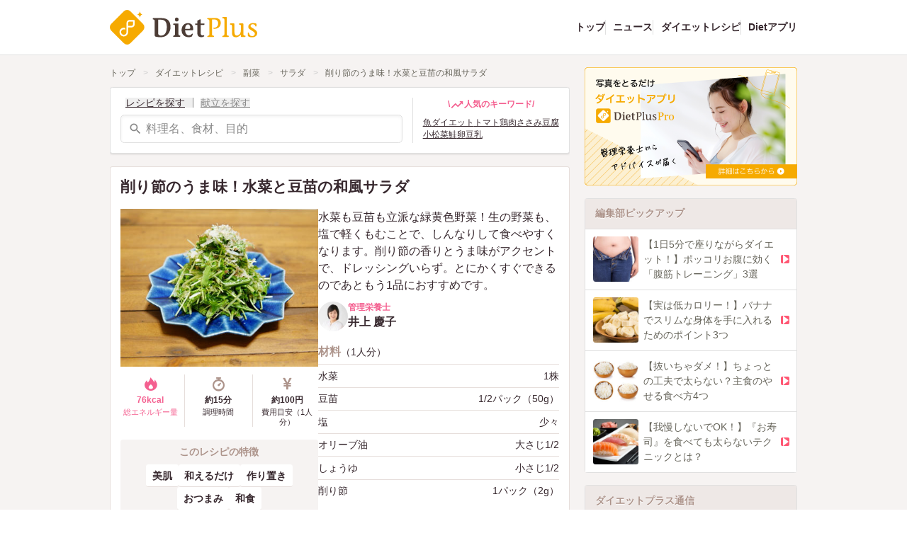

--- FILE ---
content_type: text/html;charset=utf-8
request_url: https://dietplus.jp/public/article/recipe/20220902-431913
body_size: 90336
content:
<!DOCTYPE html><html  lang="ja"><head><meta charset="utf-8"><meta name="viewport" content="width=device-width, initial-scale=1"><title>削り節のうま味！水菜と豆苗の和風サラダ | ダイエットプラス</title><script async src="https://platform.twitter.com/widgets.js"></script><script async src="https://securepubads.g.doubleclick.net/tag/js/gpt.js"></script><script src="https://connect.facebook.net/ja_JP/sdk.js#xfbml=1&version=v19.0" crossorigin="anonymous" async defer></script><script src="//assets.pinterest.com/js/pinit.js" data-pin-build="parsePinterest" async defer></script><script src="https://b.st-hatena.com/js/bookmark_button.js" async></script><script src="https://js.rfp.fout.jp/rfp-infeed.js" async></script><script src="https://www.line-website.com/social-plugins/js/thirdparty/loader.min.js" async defer></script><style>@font-face{font-family:DietplusRunes;font-style:normal;font-weight:400;src:url(/_nuxt/DietplusRunes.BKGVhc9w.ttf) format("truetype")}</style><style>.cls-1[data-v-c463b5a2]{fill:#4c3c35}.cls-2[data-v-c463b5a2]{fill:#f6aa00}.cls-3[data-v-c463b5a2]{fill:#fff}</style><style>.v-enter-active[data-v-5502f0f6],.v-leave-active[data-v-5502f0f6]{transition:transform .4s ease}.v-enter-from[data-v-5502f0f6],.v-leave-to[data-v-5502f0f6]{transform:translate(-100%)}</style><style>.v-enter-active[data-v-8a4fb250],.v-leave-active[data-v-8a4fb250]{transition:transform .4s ease}.v-enter-from[data-v-8a4fb250],.v-leave-to[data-v-8a4fb250]{transform:translate(100%)}.heading[data-v-8a4fb250]{text-shadow:0 1px 0 #fff}.heading[data-v-8a4fb250],.tab-panel[data-v-8a4fb250]{box-shadow:inset 0 1px #fff}</style><style>h2.bg-beige-400[data-v-8d1b1c8e]{text-shadow:0 1px 0 #fff}</style><style>.button[data-v-f6405a57]{background:linear-gradient(0deg,#e6e6e6,#fff)}</style><style>[data-v-3f2d35ed] .sanitized-html p:not(:last-child){margin-bottom:.5rem}[data-v-3f2d35ed] .sanitized-html a{text-decoration-line:underline}[data-v-3f2d35ed] .sanitized-html a[target=_blank]:after{display:inline-block;font-family:DietplusRunes,sans-serif;font-size:.8rem;margin-left:.25rem;margin-right:.25rem;--tw-text-opacity:1;color:rgb(173 148 139/var(--tw-text-opacity,1));--tw-content:"";content:var(--tw-content)}</style><style>@keyframes bounce-heart-889f991c{0%{transform:scale(1)}25%{transform:scale(1.4)}50%{transform:scale(.9)}75%{transform:scale(1.15)}to{transform:scale(1)}}.animate-bounce-heart[data-v-889f991c]{animation:bounce-heart-889f991c .4s ease-out}</style><style>[data-v-b23c2e1d] .carousel{--vc-nav-background:rgba(0,0,0,.3);--vc-nav-color:#fff;--vc-nav-color-hover:#fff;--vc-nav-border-radius:4px;--vc-nav-width:32px;--vc-nav-height:48px;--vc-nav-box-shadow:0 2px 8px rgba(0,0,0,.15)}@media(min-width:769px){[data-v-b23c2e1d] .carousel__next,[data-v-b23c2e1d] .carousel__prev{opacity:.5;transition-duration:.2s;transition-property:all;transition-timing-function:cubic-bezier(.4,0,.2,1)}}[data-v-b23c2e1d] .carousel__prev{border-bottom-left-radius:0;border-top-left-radius:0}[data-v-b23c2e1d] .carousel__next{border-bottom-right-radius:0;border-top-right-radius:0}[data-v-b23c2e1d] .carousel:hover .carousel__next,[data-v-b23c2e1d] .carousel:hover .carousel__prev{opacity:1}[data-v-b23c2e1d] .carousel__next--disabled,[data-v-b23c2e1d] .carousel__prev--disabled{display:none}[data-v-b23c2e1d] .carousel__next:hover,[data-v-b23c2e1d] .carousel__prev:hover{--vc-nav-background:rgba(0,0,0,.6)}</style><link rel="stylesheet" href="/_nuxt/entry.C4X93plr.css" crossorigin><link rel="stylesheet" href="/_nuxt/BaseLayout.ZxGkXqIG.css" crossorigin><link rel="stylesheet" href="/_nuxt/DietPlusLogo.1NL0c9ar.css" crossorigin><link rel="stylesheet" href="/_nuxt/TitleCard.CVnS3CeT.css" crossorigin><link rel="stylesheet" href="/_nuxt/RecipeDetailContent.B5N5nFW5.css" crossorigin><link rel="stylesheet" href="/_nuxt/fire.C_WRf5Py.css" crossorigin><link rel="stylesheet" href="/_nuxt/RecipeHistory.BgZP1GJH.css" crossorigin><link rel="stylesheet" href="/_nuxt/carousel.B8wpcmnF.css" crossorigin><link rel="preload" as="fetch" crossorigin="anonymous" href="/public/article/recipe/20220902-431913/_payload.json?b13e4c48-51a7-4189-ae9b-905487a1b2c0"><link rel="modulepreload" as="script" crossorigin href="/_nuxt/BWk_nZqu.js"><link rel="modulepreload" as="script" crossorigin href="/_nuxt/D2yVRrQj.js"><link rel="modulepreload" as="script" crossorigin href="/_nuxt/D6RFlLNk.js"><link rel="modulepreload" as="script" crossorigin href="/_nuxt/BbOqaLsC.js"><link rel="modulepreload" as="script" crossorigin href="/_nuxt/DlAUqK2U.js"><link rel="modulepreload" as="script" crossorigin href="/_nuxt/D_iRFNgb.js"><link rel="modulepreload" as="script" crossorigin href="/_nuxt/DWPSyGq0.js"><link rel="modulepreload" as="script" crossorigin href="/_nuxt/DABcpT6A.js"><link rel="modulepreload" as="script" crossorigin href="/_nuxt/BxD1vGwm.js"><link rel="modulepreload" as="script" crossorigin href="/_nuxt/Dzon8lsR.js"><link rel="modulepreload" as="script" crossorigin href="/_nuxt/TWBblYEZ.js"><link rel="modulepreload" as="script" crossorigin href="/_nuxt/DDG_Veoj.js"><link rel="modulepreload" as="script" crossorigin href="/_nuxt/CDQJ8x0R.js"><link rel="modulepreload" as="script" crossorigin href="/_nuxt/CUZjJO0x.js"><link rel="modulepreload" as="script" crossorigin href="/_nuxt/BU2VDAB9.js"><link rel="modulepreload" as="script" crossorigin href="/_nuxt/BAN9xRcS.js"><link rel="modulepreload" as="script" crossorigin href="/_nuxt/Dv2w5k4f.js"><link rel="modulepreload" as="script" crossorigin href="/_nuxt/D5Vrsv6B.js"><link rel="modulepreload" as="script" crossorigin href="/_nuxt/BSZeO70V.js"><link rel="modulepreload" as="script" crossorigin href="/_nuxt/8IFHWd37.js"><link rel="modulepreload" as="script" crossorigin href="/_nuxt/CS6eBSjv.js"><link rel="modulepreload" as="script" crossorigin href="/_nuxt/CPsxUBml.js"><link rel="modulepreload" as="script" crossorigin href="/_nuxt/BiBui8IS.js"><link rel="modulepreload" as="script" crossorigin href="/_nuxt/C0ppf_VX.js"><link rel="modulepreload" as="script" crossorigin href="/_nuxt/BBqp3EnS.js"><link rel="modulepreload" as="script" crossorigin href="/_nuxt/B0GTtajH.js"><link rel="modulepreload" as="script" crossorigin href="/_nuxt/Cmf3OB6p.js"><link rel="modulepreload" as="script" crossorigin href="/_nuxt/DeQ73d_n.js"><link rel="modulepreload" as="script" crossorigin href="/_nuxt/Bz2X2TSF.js"><link rel="modulepreload" as="script" crossorigin href="/_nuxt/Cpzp8nXV.js"><link rel="modulepreload" as="script" crossorigin href="/_nuxt/DLO0mKC1.js"><link rel="modulepreload" as="script" crossorigin href="/_nuxt/DRHyuO5X.js"><link rel="modulepreload" as="script" crossorigin href="/_nuxt/GYF7XtTb.js"><link rel="modulepreload" as="script" crossorigin href="/_nuxt/8iuvcKtx.js"><link rel="modulepreload" as="script" crossorigin href="/_nuxt/CLtQimwh.js"><link rel="modulepreload" as="script" crossorigin href="/_nuxt/BeUYKoGZ.js"><link rel="modulepreload" as="script" crossorigin href="/_nuxt/BPGnUlxz.js"><link rel="modulepreload" as="script" crossorigin href="/_nuxt/59QFdL_f.js"><link rel="modulepreload" as="script" crossorigin href="/_nuxt/C4-KCzIR.js"><link rel="modulepreload" as="script" crossorigin href="/_nuxt/CSxn_iXN.js"><link rel="modulepreload" as="script" crossorigin href="/_nuxt/CmYY9lBR.js"><script type="module" src="/_nuxt/BWk_nZqu.js" crossorigin></script><link rel="prefetch" as="image" type="image/png" href="/_nuxt/mochipyon_cry.Bzl__kMu.png"><link rel="prefetch" as="image" type="image/png" href="/_nuxt/image_mail-magazine.9P_o3X-j.png"><link rel="prefetch" as="image" type="image/jpeg" href="/_nuxt/fytte.DMSmtKBM.jpg"><link rel="prefetch" as="image" type="image/png" href="/_nuxt/dpapp_banner.CiRI3UQ_.png"><link rel="icon" href="/apple-touch-icon-152.png" type="image/png" sizes="152x152"><link rel="icon" href="/apple-touch-icon-167.png" type="image/png" sizes="167x167"><link rel="icon" href="/apple-touch-icon-180.png" type="image/png" sizes="180x180"><link rel="apple-touch-icon" href="/apple-touch-icon.png" type="image/png" sizes="144x144"><meta property="og:type" content="article"><meta name="robots" content="index, follow, max-image-preview:large, max-snippet:-1, max-video-preview:-1"><meta property="SKYPE_TOOLBAR" content="SKYPE_TOOLBAR_PARSER_COMPATIBLE"><meta property="og:title" content="削り節のうま味！水菜と豆苗の和風サラダ | ダイエットプラス"><link rel="shortcut icon" sizes="32x32" href="/favicon.ico" type="image/vnd.microsoft.icon"><link rel="icon" sizes="32x32" href="/favicon.ico" type="image/vnd.microsoft.icon"><link rel="apple-touch-icon" href="/apple-touch-icon.png"><link rel="apple-touch-icon" sizes="152x152" href="/apple-touch-icon-152.png"><link rel="apple-touch-icon" sizes="180x180" href="/apple-touch-icon-180.png"><link rel="apple-touch-icon" sizes="167x167" href="/apple-touch-icon-167.png"><meta name="keywords" content="ダイエット,だいえっと,瘦せない,瘦せたい,ダイエット方法,食事,カロリー,レシピ,ダイエットプラス,ダイエットプラス,管理栄養士"><meta property="og:url" content="https://dietplus.jp/public/article/recipe/20220902-431913"><meta property="og:image" content="https://dietplus.jp/img/ogp_logo.png"><meta property="og:site_name" content="ダイエットプラス"><meta name="author" content="ダイエットプラス"><meta name="format-detection" content="telephone=no"><meta name="twitter:card" content="summary_large_image"><meta name="description" content="水菜も豆苗も立派な緑黄色野菜！生の野菜も、塩で軽くもむことで、しんなりして食べやすくなります。削り節の香りとうま味がアクセントで、ドレッシングいらず。とにかくすぐできるのであともう1品におすすめです。"><meta property="og:description" content="水菜も豆苗も立派な緑黄色野菜！生の野菜も、塩で軽くもむことで、しんなりして食べやすくなります。削り節の香りとうま味がアクセントで、ドレッシングいらず。とにかくすぐできるのであともう1品におすすめです。"><script type="application/ld+json">{"@context":"https://schema.org","@type":"Recipe","name":"削り節のうま味！水菜と豆苗の和風サラダ","image":["https://p1-c111580b.imageflux.jp/a=2,w=250,h=250/uploads/recipe/main_image/8739/a8cbbd5c-aea7-45e1-9eb7-87f78d3664df.JPG","https://p1-c111580b.imageflux.jp/a=2,w=400,h=300/uploads/recipe/main_image/8739/a8cbbd5c-aea7-45e1-9eb7-87f78d3664df.JPG","https://p1-c111580b.imageflux.jp/a=2,w=800,h=450/uploads/recipe/main_image/8739/a8cbbd5c-aea7-45e1-9eb7-87f78d3664df.JPG"],"description":"水菜も豆苗も立派な緑黄色野菜！生の野菜も、塩で軽くもむことで、しんなりして食べやすくなります。削り節の香りとうま味がアクセントで、ドレッシングいらず。とにかくすぐできるのであともう1品におすすめです。","recipeYield":"1","recipeIngredient":["水菜 1株","豆苗 1/2パック（50g）","塩 少々","オリーブ油 大さじ1/2","しょうゆ 小さじ1/2","削り節 1パック（2g）"],"recipeInstructions":["1. 水菜と豆苗は、洗ってしっかりと水気をとり、3cm長さに切る。ボウルに入れる。","2. 1に塩を入れ、混ぜ合わせしんなりするまで5分ほど置く。ペーパーで軽くおさえ水気をとる。","3. 2にオリーブ油としょうゆを回しかける。さらに削り節を加えざっくりと混ぜ合わせる。（削り節は最後に上からのせる用に少し取っておく。）","4. 3を器に盛り、削り節をのせる。"],"nutrition":{"@type":"NutritionInformation","calories":"76 kcal","fatContent":"4.9 g","carbohydrateContent":"4.8 g","cholesterolContent":"4 mg","fiberContent":"3.1 g","proteinContent":"5.2 g","saturatedFatContent":"1 g","sodiumContent":"395 mg"},"totalTime":"PT15M","author":{"@type":"Person","name":"井上 慶子"},"datePublished":"2024-01-23T16:30:01+09:00"}</script></head><body><div id="__nuxt"><div><header class="max-w-content-width mx-auto py-2 justify-between items-center md:flex hidden mb-2"><div class="shrink-0 pt-2"><a href="/" class=""><svg xmlns="http://www.w3.org/2000/svg" viewbox="0 0 640.388 150.031" class="w-[208px] mr-20" data-v-c463b5a2><title data-v-c463b5a2>DietPlus</title><path class="cls-1" d="M296.035,271.194c0-4.872-2.12-6.843-6.673-7.656-1.589-.463-2.543-.812-2.012-2.088l.847-2.2a1.951,1.951,0,0,1,1.8-1.393h34.844c30.186,0,39.825,15.312,39.825,38.744,0,24.127-16.841,43.846-40.142,43.846-13.451,0-20.018-.695-25.631-2.783-1.8-.7-2.859-2.668-2.859-6.148Zm14.933,51.387c0,8.816,5.4,10.9,13.451,10.9,16.523,0,24.255-16.007,24.255-36.655,0-22.968-9-32.016-25.632-32.016H310.968Z" transform="translate(-101.074 -222.49)" data-v-c463b5a2></path><path class="cls-1" d="M384.572,293.465c0-4.988-1.641-5.8-6.677-6.959-1.095-.349-2.189-.812-1.533-2.2l.986-2.32c.327-.928.985-.928,1.642-.928h20.14v45.587c0,4.988,1.642,5.8,7,7.076,1.424.232,1.643,1.16,1.2,2.087l-.875,2.32a1.9,1.9,0,0,1-1.86.928H377.675c-.875,0-1.969-.231-1.422-1.972l.657-1.971c.438-1.276,1.313-1.392,2.08-1.624a6.533,6.533,0,0,0,5.582-6.844Zm7.334-37.931c4.378,0,8.1,3.945,8.1,8.584,0,4.408-3.722,8.584-7.991,8.584a8.6,8.6,0,0,1-.109-17.168Z" transform="translate(-101.074 -222.49)" data-v-c463b5a2></path><path class="cls-1" d="M428.288,310.517c0,11.368,5.365,21.924,16.421,21.924,6.458,0,9.961-2.669,13.791-7.076,1.1-1.044,4.27.463,3.393,2.32l-3.5,7.54a6.376,6.376,0,0,1-2.3,2.9c-2.517,1.276-8.539,2.32-12.807,2.32-19.484,0-30.43-13.919-30.43-29.811,0-19.372,11.821-30.971,28.022-30.971,14.887,0,22.439,10.672,22.439,26.215,0,2.088-.984,4.64-2.517,4.64Zm17.843-6.264c2.955,0,4.269-1.856,4.269-5.1,0-10.441-5.035-13.8-9.741-13.8-7.773,0-12.371,9.163-12.371,18.907Z" transform="translate(-101.074 -222.49)" data-v-c463b5a2></path><path class="cls-1" d="M512.384,285.346l-2.188,2.319H495.747v34.1c0,7.308,2.517,11.02,7.991,11.02a16.54,16.54,0,0,0,4.269-.7c.656-.348,1.642-.579,1.86,0l1.533,3.248a.963.963,0,0,1-.329,1.276l-3.173,1.74a19.8,19.8,0,0,1-8.539,2.088c-12.26,0-18.17-6.032-18.17-18.444V287.665h-9.305v-6.611h9.305v-11.6l9.413-5.337c2.19-1.16,5.145-1.16,5.145.233v16.7h16.637Z" transform="translate(-101.074 -222.49)" data-v-c463b5a2></path><path class="cls-2" d="M545.08,327.957c0,4.57,1.764,5.272,7.531,6.444,1.529.234,1.765,1.171,1.295,2.108l-.943,2.11a2.3,2.3,0,0,1-2,.82H526.252c-.943,0-2.119-.235-1.53-1.758l.705-1.874c.471-1.289,1.412-1.406,2.237-1.641,2.941-.468,6-2.226,6-6.209V269.846c0-4.57-2.353-6.326-7.413-7.147-1.766-.351-2.825-.7-2.237-1.991l.942-1.992a2.029,2.029,0,0,1,2-1.288h31.891c12.356,0,24.476,6.442,24.241,21.79-.234,18.746-15.768,26.01-30.6,24.955l-1.648-2.695c-.706-1.171,0-1.522,1.059-1.522,12.944,0,19.769-7.732,19.769-19.331,0-11.95-7.531-16.871-16.591-16.871h-10Z" transform="translate(-101.074 -222.49)" data-v-c463b5a2></path><path class="cls-2" d="M609.423,327.957c0,4.57,1.765,5.272,7.413,6.444,1.53.234,1.766,1.171,1.295,2.108l-.942,2.11a2.3,2.3,0,0,1-2,.82H591.419c-.943,0-2.119-.235-1.53-1.758l.705-1.874c.471-1.289,1.412-1.406,2.237-1.641,2.941-.468,6-2.226,6-6.209V264.809c0-4.571-1.765-5.273-7.179-6.327-1.177-.352-2.353-.821-1.646-2.226l1.058-2.11c.354-.819,1.059-.819,1.766-.819h13.533c2.353,0,3.059,1.171,3.059,3.514Z" transform="translate(-101.074 -222.49)" data-v-c463b5a2></path><path class="cls-2" d="M666.242,333.7c-5.06,3.749-11.3,7.147-16.475,7.147-11.767,0-17.887-6.092-17.887-20.035V292.341c0-4.57-1.764-5.272-7.178-6.327-1.177-.352-2.353-.821-1.648-2.225l1.06-2.11c.352-.82,1.059-.82,1.765-.82h13.65c1.177,0,2.943.585,2.943,3.867v29.758c0,13.355,2.353,18.98,11.179,18.98,3.883,0,8.12-2.343,12.12-6.679,4.473-4.92,5.06-16.52,5.06-26.711v-7.733c0-4.453-1.764-5.272-7.06-6.327-1.177-.352-2.353-.821-1.648-2.225l1.059-2.11c.353-.82.943-.82,1.648-.82h13.65c1.177,0,2.943.585,2.943,3.867v42.528c0,2.928.941,3.984,1.648,4.686,2.823,2.813,9.767.937,7.649,4.8l-.707,1.64c-.588,1.172-2,1.055-3.53,1.055H673.656c-1.295,0-2.825.117-2.825-2.343v-6.914Z" transform="translate(-101.074 -222.49)" data-v-c463b5a2></path><path class="cls-2" d="M700.981,323.153c0-1.171-.118-2.108.471-2.343l2.236-.7c1.53-.585,1.412,3.749,3.765,7.732a12.605,12.605,0,0,0,12,8.085c6,0,12.239-3.514,11.886-11.013-.236-5.976-9.533-10.31-14.945-13.942-6.237-4.335-13.768-6.913-13.768-15.817,0-10.661,12.12-15.7,20.24-15.7a59.285,59.285,0,0,1,12.239,1.172c2,.469,3.058,1.758,3.058,3.279v8.085a2.1,2.1,0,0,1-.469,1.054l-2,1.641c-.705.7-2.353-3.047-3.766-5.507-1.882-3.045-5.529-4.686-9.766-4.686-5.061,0-9.885,2.929-9.649,7.85.235,3.632,4.353,5.858,12.355,10.778,10.592,7.029,16.593,11.013,16.593,19.8,0,13.24-12.239,17.926-21.653,17.926-6.354,0-11.65-.82-15.651-3.28-1.294-.821-3.177-1.641-3.177-3.634Z" transform="translate(-101.074 -222.49)" data-v-c463b5a2></path><path class="cls-2" d="M106.982,311.769a20.173,20.173,0,0,1,0-28.528l54.849-54.852a20.193,20.193,0,0,1,28.526,0l54.84,54.852a20.173,20.173,0,0,1,0,28.528l-54.849,54.852a20.193,20.193,0,0,1-28.526,0Z" transform="translate(-101.074 -222.49)" data-v-c463b5a2></path><path class="cls-2" d="M231.491,225.659c0,8.244-4.1,14.688-9.92,16.191a10.536,10.536,0,0,1-2.638.332,10.528,10.528,0,0,1,2.6.323c5.837,1.485,9.958,7.939,9.958,16.2,0-7.868,3.736-14.1,9.134-15.955a10.469,10.469,0,0,1,3.423-.569,10.5,10.5,0,0,1-3.218-.5C235.322,239.912,231.491,233.626,231.491,225.659Z" transform="translate(-101.074 -222.49)" data-v-c463b5a2></path><path class="cls-3" d="M205.365,265.852h-18.72a13.1,13.1,0,0,0-13.09,13.09V318.35a11.91,11.91,0,1,1-7.294-10.993l1.353.571v-7.47a18.872,18.872,0,1,0,12.895,17.892V298.2h15.242a13.105,13.105,0,0,0,13.091-13.092V269.329A3.476,3.476,0,0,0,205.365,265.852Zm-3.477,19.256a6.144,6.144,0,0,1-6.137,6.138H180.509v-12.3a6.143,6.143,0,0,1,6.136-6.136h15.243Z" transform="translate(-101.074 -222.49)" data-v-c463b5a2></path></svg></a></div><ul class="flex justify-end grow pt-2 gap-3"><!--[--><li class="[&amp;:not(:first-child)]:border-l border-gray-300 pl-3"><a href="/" class="font-bold hover:text-gray-500 hover:underline underline-offset-4 decoration-2 text-gray-500">トップ</a></li><li class="[&amp;:not(:first-child)]:border-l border-gray-300 pl-3"><a href="/public/article/news" class="font-bold hover:text-gray-500 hover:underline underline-offset-4 decoration-2 text-gray-500">ニュース</a></li><li class="[&amp;:not(:first-child)]:border-l border-gray-300 pl-3"><a href="/public/article/recipe/top" class="font-bold hover:text-gray-500 hover:underline underline-offset-4 decoration-2 text-gray-500">ダイエットレシピ</a></li><li class="[&amp;:not(:first-child)]:border-l border-gray-300 pl-3"><a href="/s/service_dietplus" rel="noopener" target="_blank" class="font-bold hover:text-gray-500 hover:underline underline-offset-4 decoration-2 text-gray-500">Dietアプリ</a></li><!--]--></ul></header><header class="md:hidden"><div class="flex items-center bg-gray-200 px-4 py-1" data-testid="wrapper"><button data-testid="close-button" class="shrink-0 mr-2 flex items-center"><span class="text-gray-500 material-design-icon close-icon text-gray-500" aria-hidden="true" role="img"><svg fill="currentColor" class="material-design-icon__svg" width="14" height="14" viewBox="0 0 24 24"><path d="M19,6.41L17.59,5L12,10.59L6.41,5L5,6.41L10.59,12L5,17.59L6.41,19L12,13.41L17.59,19L19,17.59L13.41,12L19,6.41Z"><!----></path></svg></span></button><a href="/s/service_dietplus" rel="noopener" target="_blank" class="flex grow items-center"><img src="[data-uri]" class="w-[39px] mr-4 shrink-0"><p class="text-xs text-gray-500 grow"> やせる食べ方、見つけませんか？<br>まずは無料で24時間体験！ </p><p class="text-xs rounded-xl py-1 px-3 border-gray-500 border font-bold shrink-0"> 詳細はこちら </p></a></div><div class="py-1 flex justify-between items-center" data-testid="logo-menu-search"><button class="shrink-0 p-2 h-[44px]" date-testid="open-menu-button"><img src="[data-uri]" class="h-full"></button><div class="shrink-0 h-full"><a href="/" class=""><svg xmlns="http://www.w3.org/2000/svg" viewbox="0 0 640.388 150.031" class="w-[100px]" data-v-c463b5a2><title data-v-c463b5a2>DietPlus</title><path class="cls-1" d="M296.035,271.194c0-4.872-2.12-6.843-6.673-7.656-1.589-.463-2.543-.812-2.012-2.088l.847-2.2a1.951,1.951,0,0,1,1.8-1.393h34.844c30.186,0,39.825,15.312,39.825,38.744,0,24.127-16.841,43.846-40.142,43.846-13.451,0-20.018-.695-25.631-2.783-1.8-.7-2.859-2.668-2.859-6.148Zm14.933,51.387c0,8.816,5.4,10.9,13.451,10.9,16.523,0,24.255-16.007,24.255-36.655,0-22.968-9-32.016-25.632-32.016H310.968Z" transform="translate(-101.074 -222.49)" data-v-c463b5a2></path><path class="cls-1" d="M384.572,293.465c0-4.988-1.641-5.8-6.677-6.959-1.095-.349-2.189-.812-1.533-2.2l.986-2.32c.327-.928.985-.928,1.642-.928h20.14v45.587c0,4.988,1.642,5.8,7,7.076,1.424.232,1.643,1.16,1.2,2.087l-.875,2.32a1.9,1.9,0,0,1-1.86.928H377.675c-.875,0-1.969-.231-1.422-1.972l.657-1.971c.438-1.276,1.313-1.392,2.08-1.624a6.533,6.533,0,0,0,5.582-6.844Zm7.334-37.931c4.378,0,8.1,3.945,8.1,8.584,0,4.408-3.722,8.584-7.991,8.584a8.6,8.6,0,0,1-.109-17.168Z" transform="translate(-101.074 -222.49)" data-v-c463b5a2></path><path class="cls-1" d="M428.288,310.517c0,11.368,5.365,21.924,16.421,21.924,6.458,0,9.961-2.669,13.791-7.076,1.1-1.044,4.27.463,3.393,2.32l-3.5,7.54a6.376,6.376,0,0,1-2.3,2.9c-2.517,1.276-8.539,2.32-12.807,2.32-19.484,0-30.43-13.919-30.43-29.811,0-19.372,11.821-30.971,28.022-30.971,14.887,0,22.439,10.672,22.439,26.215,0,2.088-.984,4.64-2.517,4.64Zm17.843-6.264c2.955,0,4.269-1.856,4.269-5.1,0-10.441-5.035-13.8-9.741-13.8-7.773,0-12.371,9.163-12.371,18.907Z" transform="translate(-101.074 -222.49)" data-v-c463b5a2></path><path class="cls-1" d="M512.384,285.346l-2.188,2.319H495.747v34.1c0,7.308,2.517,11.02,7.991,11.02a16.54,16.54,0,0,0,4.269-.7c.656-.348,1.642-.579,1.86,0l1.533,3.248a.963.963,0,0,1-.329,1.276l-3.173,1.74a19.8,19.8,0,0,1-8.539,2.088c-12.26,0-18.17-6.032-18.17-18.444V287.665h-9.305v-6.611h9.305v-11.6l9.413-5.337c2.19-1.16,5.145-1.16,5.145.233v16.7h16.637Z" transform="translate(-101.074 -222.49)" data-v-c463b5a2></path><path class="cls-2" d="M545.08,327.957c0,4.57,1.764,5.272,7.531,6.444,1.529.234,1.765,1.171,1.295,2.108l-.943,2.11a2.3,2.3,0,0,1-2,.82H526.252c-.943,0-2.119-.235-1.53-1.758l.705-1.874c.471-1.289,1.412-1.406,2.237-1.641,2.941-.468,6-2.226,6-6.209V269.846c0-4.57-2.353-6.326-7.413-7.147-1.766-.351-2.825-.7-2.237-1.991l.942-1.992a2.029,2.029,0,0,1,2-1.288h31.891c12.356,0,24.476,6.442,24.241,21.79-.234,18.746-15.768,26.01-30.6,24.955l-1.648-2.695c-.706-1.171,0-1.522,1.059-1.522,12.944,0,19.769-7.732,19.769-19.331,0-11.95-7.531-16.871-16.591-16.871h-10Z" transform="translate(-101.074 -222.49)" data-v-c463b5a2></path><path class="cls-2" d="M609.423,327.957c0,4.57,1.765,5.272,7.413,6.444,1.53.234,1.766,1.171,1.295,2.108l-.942,2.11a2.3,2.3,0,0,1-2,.82H591.419c-.943,0-2.119-.235-1.53-1.758l.705-1.874c.471-1.289,1.412-1.406,2.237-1.641,2.941-.468,6-2.226,6-6.209V264.809c0-4.571-1.765-5.273-7.179-6.327-1.177-.352-2.353-.821-1.646-2.226l1.058-2.11c.354-.819,1.059-.819,1.766-.819h13.533c2.353,0,3.059,1.171,3.059,3.514Z" transform="translate(-101.074 -222.49)" data-v-c463b5a2></path><path class="cls-2" d="M666.242,333.7c-5.06,3.749-11.3,7.147-16.475,7.147-11.767,0-17.887-6.092-17.887-20.035V292.341c0-4.57-1.764-5.272-7.178-6.327-1.177-.352-2.353-.821-1.648-2.225l1.06-2.11c.352-.82,1.059-.82,1.765-.82h13.65c1.177,0,2.943.585,2.943,3.867v29.758c0,13.355,2.353,18.98,11.179,18.98,3.883,0,8.12-2.343,12.12-6.679,4.473-4.92,5.06-16.52,5.06-26.711v-7.733c0-4.453-1.764-5.272-7.06-6.327-1.177-.352-2.353-.821-1.648-2.225l1.059-2.11c.353-.82.943-.82,1.648-.82h13.65c1.177,0,2.943.585,2.943,3.867v42.528c0,2.928.941,3.984,1.648,4.686,2.823,2.813,9.767.937,7.649,4.8l-.707,1.64c-.588,1.172-2,1.055-3.53,1.055H673.656c-1.295,0-2.825.117-2.825-2.343v-6.914Z" transform="translate(-101.074 -222.49)" data-v-c463b5a2></path><path class="cls-2" d="M700.981,323.153c0-1.171-.118-2.108.471-2.343l2.236-.7c1.53-.585,1.412,3.749,3.765,7.732a12.605,12.605,0,0,0,12,8.085c6,0,12.239-3.514,11.886-11.013-.236-5.976-9.533-10.31-14.945-13.942-6.237-4.335-13.768-6.913-13.768-15.817,0-10.661,12.12-15.7,20.24-15.7a59.285,59.285,0,0,1,12.239,1.172c2,.469,3.058,1.758,3.058,3.279v8.085a2.1,2.1,0,0,1-.469,1.054l-2,1.641c-.705.7-2.353-3.047-3.766-5.507-1.882-3.045-5.529-4.686-9.766-4.686-5.061,0-9.885,2.929-9.649,7.85.235,3.632,4.353,5.858,12.355,10.778,10.592,7.029,16.593,11.013,16.593,19.8,0,13.24-12.239,17.926-21.653,17.926-6.354,0-11.65-.82-15.651-3.28-1.294-.821-3.177-1.641-3.177-3.634Z" transform="translate(-101.074 -222.49)" data-v-c463b5a2></path><path class="cls-2" d="M106.982,311.769a20.173,20.173,0,0,1,0-28.528l54.849-54.852a20.193,20.193,0,0,1,28.526,0l54.84,54.852a20.173,20.173,0,0,1,0,28.528l-54.849,54.852a20.193,20.193,0,0,1-28.526,0Z" transform="translate(-101.074 -222.49)" data-v-c463b5a2></path><path class="cls-2" d="M231.491,225.659c0,8.244-4.1,14.688-9.92,16.191a10.536,10.536,0,0,1-2.638.332,10.528,10.528,0,0,1,2.6.323c5.837,1.485,9.958,7.939,9.958,16.2,0-7.868,3.736-14.1,9.134-15.955a10.469,10.469,0,0,1,3.423-.569,10.5,10.5,0,0,1-3.218-.5C235.322,239.912,231.491,233.626,231.491,225.659Z" transform="translate(-101.074 -222.49)" data-v-c463b5a2></path><path class="cls-3" d="M205.365,265.852h-18.72a13.1,13.1,0,0,0-13.09,13.09V318.35a11.91,11.91,0,1,1-7.294-10.993l1.353.571v-7.47a18.872,18.872,0,1,0,12.895,17.892V298.2h15.242a13.105,13.105,0,0,0,13.091-13.092V269.329A3.476,3.476,0,0,0,205.365,265.852Zm-3.477,19.256a6.144,6.144,0,0,1-6.137,6.138H180.509v-12.3a6.143,6.143,0,0,1,6.136-6.136h15.243Z" transform="translate(-101.074 -222.49)" data-v-c463b5a2></path></svg></a></div><button class="shrink-0 p-2 h-[44px]" date-testid="open-search-button"><img src="[data-uri]" class="h-full"></button></div><div class="flex grow border-b border-gray-300"><!--[--><a href="/public/article/news" class="text-gray-500 py-2 w-full text-center">ニュース</a><a href="/public/article/recipe/top" class="text-gray-500 py-2 w-full text-center">レシピ</a><!--]--></div><!--[--><!----><!----><!--]--><!--[--><!----><!----><!--]--></header><div data-testid="content-wrapper" style="" class="border-t border-gray-300 md:pt-5 bg-cream-200 pb-16"><div class="md:flex max-w-content-width mx-auto justify-between"><div class="grow overflow-hidden"><div class="text-sm pb-6 md:pb-3 flex flex-wrap px-2 md:px-0 max-md:hidden"><!--[--><div class="flex"><a href="/" class="hover:underline">トップ</a><span class="mx-3 text-gray-350">&gt;</span></div><div class="flex"><a href="/public/article/recipe/top" class="hover:underline">ダイエットレシピ</a><span class="mx-3 text-gray-350">&gt;</span></div><div class="flex"><a href="/public/article/recipe?ct=27" class="hover:underline">副菜</a><span class="mx-3 text-gray-350">&gt;</span></div><div class="flex"><a href="/public/article/recipe?ct=139" class="hover:underline">サラダ</a><span class="mx-3 text-gray-350">&gt;</span></div><div class="flex"><a aria-current="page" href="/public/article/recipe/20220902-431913" class="router-link-active router-link-exact-active hover:underline">削り節のうま味！水菜と豆苗の和風サラダ</a><!----></div><!--]--></div><main class=""><!--[--><!--[--><div><div class="mb-5"><div class="max-md:hidden flex bg-white shadow border border-gray-300 rounded p-4"><form class="mr-4 pr-4 border-r border-gray-300 w-2/3 shrink-0" data-testid="pc-form"><div class="text-gray-400 leading-none mb-3 px-2"><!--[--><button class="text-gray-500 underline first:pr-3 first:mr-3 first:border-r border-gray-400" type="button">レシピを探す</button><button class="underline first:pr-3 first:mr-3 first:border-r border-gray-400" type="button">献立を探す</button><!--]--></div><div class="relative"><span class="absolute top-1/2 left-3 transform -translate-y-1/2 text-gray-400 material-design-icon magnify-icon absolute top-1/2 left-3 transform -translate-y-1/2 text-gray-400" aria-hidden="true" role="img"><svg fill="currentColor" class="material-design-icon__svg" width="20" height="20" viewBox="0 0 24 24"><path d="M9.5,3A6.5,6.5 0 0,1 16,9.5C16,11.11 15.41,12.59 14.44,13.73L14.71,14H15.5L20.5,19L19,20.5L14,15.5V14.71L13.73,14.44C12.59,15.41 11.11,16 9.5,16A6.5,6.5 0 0,1 3,9.5A6.5,6.5 0 0,1 9.5,3M9.5,5C7,5 5,7 5,9.5C5,12 7,14 9.5,14C12,14 14,12 14,9.5C14,7 12,5 9.5,5Z"><!----></path></svg></span><input value="" placeholder="料理名、食材、目的" class="border border-gray-300 rounded-md text-lg pl-10 pr-3 py-2 w-full shadow-inner focus:bg-[#f6f3f2]"></div></form><div class="grow text-sm"><p class="font-bold text-center text-pink-400 flex items-center justify-center gap-1 mb-2"><span>\</span><span aria-hidden="true" class="material-design-icon trending-up-icon" role="img"><svg fill="currentColor" class="material-design-icon__svg" width="20" height="20" viewBox="0 0 24 24"><path d="M16,6L18.29,8.29L13.41,13.17L9.41,9.17L2,16.59L3.41,18L9.41,12L13.41,16L19.71,9.71L22,12V6H16Z"><!----></path></svg></span><span>人気のキーワード</span><span>/</span></p><div class="flex flex-wrap gap-x-2 gap-y-1"><!--[--><a href="/public/article/recipe?s=魚" class="underline text-gray-500">魚</a><a href="/public/article/recipe?s=ダイエット" class="underline text-gray-500">ダイエット</a><a href="/public/article/recipe?s=トマト" class="underline text-gray-500">トマト</a><a href="/public/article/recipe?s=鶏肉" class="underline text-gray-500">鶏肉</a><a href="/public/article/recipe?s=ささみ" class="underline text-gray-500">ささみ</a><a href="/public/article/recipe?s=豆腐" class="underline text-gray-500">豆腐</a><a href="/public/article/recipe?s=小松菜" class="underline text-gray-500">小松菜</a><a href="/public/article/recipe?s=鮭" class="underline text-gray-500">鮭</a><a href="/public/article/recipe?s=卵" class="underline text-gray-500">卵</a><a href="/public/article/recipe?s=豆乳" class="underline text-gray-500">豆乳</a><!--]--></div></div></div><div class="md:hidden px-4 py-2 bg-cream-200"><form class="relative mb-2" data-testid="sp-form"><span class="absolute top-1/2 left-3 transform -translate-y-1/2 text-gray-400 material-design-icon magnify-icon absolute top-1/2 left-3 transform -translate-y-1/2 text-gray-400" aria-hidden="true" role="img"><svg fill="currentColor" class="material-design-icon__svg" width="20" height="20" viewBox="0 0 24 24"><path d="M9.5,3A6.5,6.5 0 0,1 16,9.5C16,11.11 15.41,12.59 14.44,13.73L14.71,14H15.5L20.5,19L19,20.5L14,15.5V14.71L13.73,14.44C12.59,15.41 11.11,16 9.5,16A6.5,6.5 0 0,1 3,9.5A6.5,6.5 0 0,1 9.5,3M9.5,5C7,5 5,7 5,9.5C5,12 7,14 9.5,14C12,14 14,12 14,9.5C14,7 12,5 9.5,5Z"><!----></path></svg></span><input value="" placeholder="料理名、食材、目的" class="border border-gray-300 rounded-md pl-10 pr-3 py-2 w-full shadow-inner focus:bg-[#f6f3f2]"></form><div class="max-md:truncate text-sm"><span class="md:hidden font-bold text-brown-300 mr-2">人気のキーワード:</span><!--[--><a href="/public/article/recipe?s=魚" class="underline text-gray-500 mr-2">魚</a><a href="/public/article/recipe?s=ダイエット" class="underline text-gray-500 mr-2">ダイエット</a><a href="/public/article/recipe?s=トマト" class="underline text-gray-500 mr-2">トマト</a><a href="/public/article/recipe?s=鶏肉" class="underline text-gray-500 mr-2">鶏肉</a><a href="/public/article/recipe?s=ささみ" class="underline text-gray-500 mr-2">ささみ</a><a href="/public/article/recipe?s=豆腐" class="underline text-gray-500 mr-2">豆腐</a><a href="/public/article/recipe?s=小松菜" class="underline text-gray-500 mr-2">小松菜</a><a href="/public/article/recipe?s=鮭" class="underline text-gray-500 mr-2">鮭</a><a href="/public/article/recipe?s=卵" class="underline text-gray-500 mr-2">卵</a><a href="/public/article/recipe?s=豆乳" class="underline text-gray-500 mr-2">豆乳</a><!--]--></div></div></div><div class="bg-white border border-b-2 border-cream-500 rounded p-4 mb-5"><div data-v-3f2d35ed><h1 class="text-2xl font-bold text-gray-500 mb-5" data-v-3f2d35ed>削り節のうま味！水菜と豆苗の和風サラダ</h1><div class="flex max-md:flex-col gap-5 mb-8" data-v-3f2d35ed><div class="md:w-[45%] shrink-0" data-v-3f2d35ed><div class="mb-3 relative" data-v-3f2d35ed><img src="https://p1-c111580b.imageflux.jp/a=2,w=375,h=300/uploads/recipe/main_image/8739/a8cbbd5c-aea7-45e1-9eb7-87f78d3664df.JPG" data-v-3f2d35ed><div class="absolute bottom-1.5 right-1.5" data-v-3f2d35ed><!----></div></div><div class="flex" data-v-3f2d35ed><div class="w-full text-pink-400 text-center not-last:border-r border-cream-500 mr-1.5 pr-1.5"><div class="text-2xl font-dietplus-runes before:content-[&#39;\eb18&#39;]"></div><p class="font-bold text-sm mb-0.5">76kcal</p><p class="text-xs">総エネルギー量</p></div><div class="w-full text-gray-500 text-center not-last:border-r border-cream-500 mr-1.5 pr-1.5"><div class="text-2xl font-dietplus-runes before:content-[&#39;\eb4f&#39;] text-brown-300"></div><p class="font-bold text-sm mb-0.5">約15分</p><p class="text-xs">調理時間</p></div><div class="w-full text-gray-500 text-center"><div class="text-2xl font-dietplus-runes before:content-[&#39;\f157&#39;] text-brown-300"></div><p class="font-bold text-sm mb-0.5">約100円</p><p class="text-xs">費用目安（1人分）</p></div></div><div class="bg-cream-200 p-2 rounded border-b border-cream-500 mt-5" data-v-3f2d35ed><h2 class="text-brown-300 font-bold mb-2 text-center">このレシピの特徴</h2><div class="flex flex-wrap gap-1 justify-center"><!--[--><a href="/public/article/recipe?tg=51" class="border-cream-500 border-b bg-white rounded font-bold text-gray-500 p-2.5 leading-none max-md:text-sm max-md:p-1">美肌</a><a href="/public/article/recipe?tg=36" class="border-cream-500 border-b bg-white rounded font-bold text-gray-500 p-2.5 leading-none max-md:text-sm max-md:p-1">和えるだけ</a><a href="/public/article/recipe?tg=32" class="border-cream-500 border-b bg-white rounded font-bold text-gray-500 p-2.5 leading-none max-md:text-sm max-md:p-1">作り置き</a><a href="/public/article/recipe?tg=162" class="border-cream-500 border-b bg-white rounded font-bold text-gray-500 p-2.5 leading-none max-md:text-sm max-md:p-1">おつまみ</a><a href="/public/article/recipe?tg=165" class="border-cream-500 border-b bg-white rounded font-bold text-gray-500 p-2.5 leading-none max-md:text-sm max-md:p-1">和食</a><!--]--></div></div></div><div data-v-3f2d35ed><div class="sanitized-html text-lg text-gray-500 mb-3 items-center" data-v-3f2d35ed><p>水菜も豆苗も立派な緑黄色野菜！生の野菜も、塩で軽くもむことで、しんなりして食べやすくなります。削り節の香りとうま味がアクセントで、ドレッシングいらず。とにかくすぐできるのであともう1品におすすめです。</p></div><div class="flex gap-5 items-center mb-5" data-v-3f2d35ed><div class="w-12 h-12 shrink-0 rounded-full overflow-hidden"><img src="https://p1-c111580b.imageflux.jp/a=2,w=100,h=100/uploads/author/profile_image/4/190309b9-fa40-4d16-b4ad-50de861c94d0.jfif" class="w-full h-full object-cover"><img src="/img/placeholder-image.svg" class="w-full h-full object-cover bg-white"></div><div><p class="font-bold text-pink-400 text-sm">管理栄養士</p><p class="text-lg font-bold text-gray-500">井上 慶子</p></div></div><div data-v-3f2d35ed><h2 class="mb-1.5" data-v-3f2d35ed><span class="text-brown-300 text-lg font-bold" data-v-3f2d35ed>材料</span><span class="text-gray-500" data-v-3f2d35ed>（1人分）</span></h2><ul data-v-3f2d35ed><!--[--><li class="flex justify-between gap-2 flex-wrap text-gray-500 border-t border-cream-500 py-1.5" data-v-3f2d35ed><span data-v-3f2d35ed>水菜</span><span data-v-3f2d35ed>1株</span></li><li class="flex justify-between gap-2 flex-wrap text-gray-500 border-t border-cream-500 py-1.5" data-v-3f2d35ed><span data-v-3f2d35ed>豆苗</span><span data-v-3f2d35ed>1/2パック（50g）</span></li><li class="flex justify-between gap-2 flex-wrap text-gray-500 border-t border-cream-500 py-1.5" data-v-3f2d35ed><span data-v-3f2d35ed>塩</span><span data-v-3f2d35ed>少々</span></li><li class="flex justify-between gap-2 flex-wrap text-gray-500 border-t border-cream-500 py-1.5" data-v-3f2d35ed><span data-v-3f2d35ed>オリーブ油</span><span data-v-3f2d35ed>大さじ1/2</span></li><li class="flex justify-between gap-2 flex-wrap text-gray-500 border-t border-cream-500 py-1.5" data-v-3f2d35ed><span data-v-3f2d35ed>しょうゆ</span><span data-v-3f2d35ed>小さじ1/2</span></li><li class="flex justify-between gap-2 flex-wrap text-gray-500 border-t border-cream-500 py-1.5" data-v-3f2d35ed><span data-v-3f2d35ed>削り節</span><span data-v-3f2d35ed>1パック（2g）</span></li><!--]--></ul></div><!--[--><!--]--></div></div><!----><div class="my-10" data-v-3f2d35ed><h2 class="text-brown-300 text-xl font-bold mb-3" data-v-3f2d35ed>作り方</h2><ul data-v-3f2d35ed><!--[--><ol class="border-t border-cream-500 py-2 flex" data-v-3f2d35ed><p class="text-pink-400 shrink-0 font-bold px-3" data-v-3f2d35ed>1</p><p class="text-gray-500 whitespace-pre-wrap" data-v-3f2d35ed>水菜と豆苗は、洗ってしっかりと水気をとり、3cm長さに切る。ボウルに入れる。</p></ol><ol class="border-t border-cream-500 py-2 flex" data-v-3f2d35ed><p class="text-pink-400 shrink-0 font-bold px-3" data-v-3f2d35ed>2</p><p class="text-gray-500 whitespace-pre-wrap" data-v-3f2d35ed>1に塩を入れ、混ぜ合わせしんなりするまで5分ほど置く。ペーパーで軽くおさえ水気をとる。</p></ol><ol class="border-t border-cream-500 py-2 flex" data-v-3f2d35ed><p class="text-pink-400 shrink-0 font-bold px-3" data-v-3f2d35ed>3</p><p class="text-gray-500 whitespace-pre-wrap" data-v-3f2d35ed>2にオリーブ油としょうゆを回しかける。さらに削り節を加えざっくりと混ぜ合わせる。（削り節は最後に上からのせる用に少し取っておく。）</p></ol><ol class="border-t border-cream-500 py-2 flex" data-v-3f2d35ed><p class="text-pink-400 shrink-0 font-bold px-3" data-v-3f2d35ed>4</p><p class="text-gray-500 whitespace-pre-wrap" data-v-3f2d35ed>3を器に盛り、削り節をのせる。</p></ol><!--]--></ul></div><div class="my-10" data-v-3f2d35ed><h2 class="text-brown-300 text-xl font-bold mb-3" data-v-3f2d35ed> 管理栄養士からのコツ・ポイント </h2><div class="sanitized-html text-gray-500" data-v-3f2d35ed><p>オリーブ油をごま油に変えると中華風になります。</p></div></div><span data-v-3f2d35ed></span><div class="nutrient-table my-10" data-v-3f2d35ed><h2 class="mb-3"><span class="text-brown-300 text-xl font-bold">栄養素</span><span class="text-gray-500">（1人分）</span></h2><table class="w-full text-gray-500 text-sm"><tbody><!--[--><tr class="border-t border-cream-500"><!--[--><!--[--><th class="bg-cream-200 w-1/4 text-left px-2 py-1.5">エネルギー</th><td class="w-1/4 text-right px-2 py-1.5">76kcal</td><!--]--><!--[--><th class="bg-cream-200 w-1/4 text-left px-2 py-1.5">ビタミンB2</th><td class="w-1/4 text-right px-2 py-1.5">0.24mg</td><!--]--><!--]--><!----></tr><tr class="border-t border-cream-500"><!--[--><!--[--><th class="bg-cream-200 w-1/4 text-left px-2 py-1.5">たんぱく質</th><td class="w-1/4 text-right px-2 py-1.5">5.2g</td><!--]--><!--[--><th class="bg-cream-200 w-1/4 text-left px-2 py-1.5">葉酸</th><td class="w-1/4 text-right px-2 py-1.5">146μg</td><!--]--><!--]--><!----></tr><tr class="border-t border-cream-500"><!--[--><!--[--><th class="bg-cream-200 w-1/4 text-left px-2 py-1.5">脂質</th><td class="w-1/4 text-right px-2 py-1.5">4.9g</td><!--]--><!--[--><th class="bg-cream-200 w-1/4 text-left px-2 py-1.5">ビタミンC</th><td class="w-1/4 text-right px-2 py-1.5">65mg</td><!--]--><!--]--><!----></tr><tr class="border-t border-cream-500"><!--[--><!--[--><th class="bg-cream-200 w-1/4 text-left px-2 py-1.5">炭水化物</th><td class="w-1/4 text-right px-2 py-1.5">4.8g</td><!--]--><!--[--><th class="bg-cream-200 w-1/4 text-left px-2 py-1.5">コレステロール</th><td class="w-1/4 text-right px-2 py-1.5">4mg</td><!--]--><!--]--><!----></tr><tr class="border-t border-cream-500"><!--[--><!--[--><th class="bg-cream-200 w-1/4 text-left px-2 py-1.5">カルシウム</th><td class="w-1/4 text-right px-2 py-1.5">116mg</td><!--]--><!--[--><th class="bg-cream-200 w-1/4 text-left px-2 py-1.5">食物繊維総量</th><td class="w-1/4 text-right px-2 py-1.5">3.1g</td><!--]--><!--]--><!----></tr><tr class="border-t border-cream-500"><!--[--><!--[--><th class="bg-cream-200 w-1/4 text-left px-2 py-1.5">鉄</th><td class="w-1/4 text-right px-2 py-1.5">1.8mg</td><!--]--><!--[--><th class="bg-cream-200 w-1/4 text-left px-2 py-1.5">食塩相当量</th><td class="w-1/4 text-right px-2 py-1.5">1.0g</td><!--]--><!--]--><!----></tr><tr class="border-t border-cream-500"><!--[--><!--[--><th class="bg-cream-200 w-1/4 text-left px-2 py-1.5">ビタミンB1</th><td class="w-1/4 text-right px-2 py-1.5">0.17mg</td><!--]--><!--]--><!--[--><td class="w-1/4"></td><td class="w-1/4"></td><!--]--></tr><!--]--></tbody></table></div><div class="mb-10" data-v-3f2d35ed><h2 class="text-brown-300 text-xl font-bold mb-3">このレシピの作者</h2><div class="flex gap-5 items-center mb-3"><div class="w-16 h-16 shrink-0 rounded-full overflow-hidden"><img src="https://p1-c111580b.imageflux.jp/a=2,w=100,h=100/uploads/author/profile_image/4/190309b9-fa40-4d16-b4ad-50de861c94d0.jfif" class="w-full h-full object-cover"><img src="/img/placeholder-image.svg" class="w-full h-full object-cover bg-white"></div><div><p class="font-bold text-pink-400">管理栄養士</p><a href="/public/article/recipe/authors/4" class="text-xl font-bold text-gray-500 underline">井上 慶子</a></div></div><p class="text-gray-500 text-lg">戸板女子短期大学・日本女子大学卒業。病院勤務を経て、健康は日々の積み重ねであることを実感。その後フリーの管理栄養士として特定保健指導業務に従事。現在は「習慣が自分のからだをつくる」をモットーに普段の食事に取り入れられるお手軽レシピの開発、わかりやすいコラムの作成などを行っています。</p><!----></div><div class="flex gap-4 flex-wrap mb-5 items-end" data-v-3f2d35ed><span></span><span></span><span></span><span></span><span></span></div></div></div><div class="max-md:px-2"><div class="mb-10"><h2 class="text-brown-300 text-xl font-bold mb-3">関連するレシピの特徴から探す</h2><div class="flex flex-wrap gap-1"><!--[--><a href="/public/article/recipe?tg=51" class="border-cream-500 border-b bg-white rounded font-bold text-gray-500 p-2.5 leading-none">美肌</a><a href="/public/article/recipe?tg=36" class="border-cream-500 border-b bg-white rounded font-bold text-gray-500 p-2.5 leading-none">和えるだけ</a><a href="/public/article/recipe?tg=32" class="border-cream-500 border-b bg-white rounded font-bold text-gray-500 p-2.5 leading-none">作り置き</a><a href="/public/article/recipe?tg=162" class="border-cream-500 border-b bg-white rounded font-bold text-gray-500 p-2.5 leading-none">おつまみ</a><a href="/public/article/recipe?tg=165" class="border-cream-500 border-b bg-white rounded font-bold text-gray-500 p-2.5 leading-none">和食</a><!--]--></div></div><div class="my-10"><h2 class="text-brown-300 text-xl font-bold mb-3"> 「サラダ」のレシピ </h2><div class="grid grid-cols-2 md:grid-cols-4 gap-3 items-stretch mb-5"><!--[--><a href="/public/article/recipe/20250616-299972" class="h-full flex flex-col hover:opacity-70 duration-300 relative"><!----><div data-testid="recipe-image"><img src="https://p1-c111580b.imageflux.jp/a=2,w=375,h=300/uploads/recipe/main_image/9150/46d90bb4-52d2-4035-b1e2-db7d8dbdd944.JPG" class="rounded-t w-full object-cover aspect-[375/300]"></div><div class="border border-t-0 border-b-2 rounded-b pt-2 border-cream-400 p-2 flex flex-col flex-grow bg-white"><div class="mb-1 flex items-baseline text-pink-400"><img src="[data-uri]" class="mr-1 relative top-[3px] w-5"><span class="font-bold text-sm">125</span> kcal </div><h3 class="font-bold text-gray-500">すっぱさが美味しい！赤野菜とレモンの情熱サラダ　</h3><!----></div></a><a href="/public/article/recipe/20240516-562474" class="h-full flex flex-col hover:opacity-70 duration-300 relative"><!----><div data-testid="recipe-image"><img src="https://p1-c111580b.imageflux.jp/a=2,w=375,h=300/uploads/recipe/main_image/9088/6be92102-cf03-40d6-b427-5e873aa94de2.JPG" class="rounded-t w-full object-cover aspect-[375/300]"></div><div class="border border-t-0 border-b-2 rounded-b pt-2 border-cream-400 p-2 flex flex-col flex-grow bg-white"><div class="mb-1 flex items-baseline text-pink-400"><img src="[data-uri]" class="mr-1 relative top-[3px] w-5"><span class="font-bold text-sm">142</span> kcal </div><h3 class="font-bold text-gray-500">カツオとクレソンのボリュームサラダ</h3><!----></div></a><a href="/public/article/recipe/20240512-222667" class="h-full flex flex-col hover:opacity-70 duration-300 relative"><!----><div data-testid="recipe-image"><img src="https://p1-c111580b.imageflux.jp/a=2,w=375,h=300/uploads/recipe/main_image/9078/d8f1a320-155d-45b0-bab6-fcf16323d32c.JPG" class="rounded-t w-full object-cover aspect-[375/300]"></div><div class="border border-t-0 border-b-2 rounded-b pt-2 border-cream-400 p-2 flex flex-col flex-grow bg-white"><div class="mb-1 flex items-baseline text-pink-400"><img src="[data-uri]" class="mr-1 relative top-[3px] w-5"><span class="font-bold text-sm">135</span> kcal </div><h3 class="font-bold text-gray-500">豆とかぼちゃの美容サラダ</h3><div class="mt-1 text-sm text-brown-300 line-clamp-1">レンジだけ</div></div></a><a href="/public/article/recipe/20240612-949374" class="h-full flex flex-col hover:opacity-70 duration-300 relative"><!----><div data-testid="recipe-image"><img src="https://p1-c111580b.imageflux.jp/a=2,w=375,h=300/uploads/recipe/main_image/9097/b28ea161-da36-4670-906c-62486fc8648b.JPG" class="rounded-t w-full object-cover aspect-[375/300]"></div><div class="border border-t-0 border-b-2 rounded-b pt-2 border-cream-400 p-2 flex flex-col flex-grow bg-white"><div class="mb-1 flex items-baseline text-pink-400"><img src="[data-uri]" class="mr-1 relative top-[3px] w-5"><span class="font-bold text-sm">51</span> kcal </div><h3 class="font-bold text-gray-500">鉄分が美容に嬉しい！ひじきサラダ</h3><!----></div></a><!--]--></div><div class="text-right"><a href="/public/article/recipe?ct=139" class="text-brown-300 underline"> 「サラダ」のレシピをすべて見る </a></div></div><!----><!----><div class="flex max-md:hidden gap-5"><span class="w-1/2 h-[250px] shrink-0"></span><span class="w-1/2 h-[250px] shrink-0"></span></div></div></div><!--]--><!--]--></main></div><aside class="hidden md:block md:w-[300px] ml-6 shrink-0"><span class="mb-5"></span><a href="/s/service_dietplus" rel="noopener" target="_blank" class="hover:opacity-40 duration-300 block mb-5"><img src="/_nuxt/dpapp_banner.CiRI3UQ_.png"></a><div class="border-gray-300 border rounded mb-5" data-v-8d1b1c8e><h2 class="font-bold py-3 px-4 border-gray-300 border-b bg-beige-400 text-brown-300" data-v-8d1b1c8e>編集部ピックアップ</h2><div class="bg-white" data-v-8d1b1c8e><!--[--><!--[--><a href="/public/article/news/20160223-070384" class="flex items-center p-3 not-last:border-gray-300 not-last:border-b hover:underline hover:opacity-50 duration-300"><div class="shrink-0 w-[64px] rounded mr-2 overflow-hidden"><img src="https://p2-f82ad187.imageflux.jp/a=2,w=150,h=150/ui/contents/100/article/2016/0223/964_1.jpg"></div><span class="grow"><span>【1日5分で座りながらダイエット！】ポッコリお腹に効く「腹筋トレーニング」3選</span><!----></span><img src="[data-uri]"></a><a href="/public/article/news/20170112-201239" class="flex items-center p-3 not-last:border-gray-300 not-last:border-b hover:underline hover:opacity-50 duration-300"><div class="shrink-0 w-[64px] rounded mr-2 overflow-hidden"><img src="https://p2-f82ad187.imageflux.jp/a=2,w=150,h=150/ui/contents/100/article/2017/0112/4513_1.jpg"></div><span class="grow"><span>【実は低カロリー！】バナナでスリムな身体を手に入れるためのポイント3つ</span><!----></span><img src="[data-uri]"></a><a href="/public/article/news/20180908-097845" class="flex items-center p-3 not-last:border-gray-300 not-last:border-b hover:underline hover:opacity-50 duration-300"><div class="shrink-0 w-[64px] rounded mr-2 overflow-hidden"><img src="https://p2-f82ad187.imageflux.jp/a=2,w=150,h=150/ui/contents/100/article/2018/0908/7397_1.jpg"></div><span class="grow"><span>【抜いちゃダメ！】ちょっとの工夫で太らない？主食のやせる食べ方4つ</span><!----></span><img src="[data-uri]"></a><a href="/public/article/news/20180417-182665" class="flex items-center p-3 not-last:border-gray-300 not-last:border-b hover:underline hover:opacity-50 duration-300"><div class="shrink-0 w-[64px] rounded mr-2 overflow-hidden"><img src="https://p2-f82ad187.imageflux.jp/a=2,w=150,h=150/ui/contents/100/article/2018/0417/6945_1.jpg"></div><span class="grow"><span>【我慢しないでOK！】『お寿司』を食べても太らないテクニックとは？</span><!----></span><img src="[data-uri]"></a><!--]--><!--]--></div></div><div class="border-gray-300 border rounded mb-5" data-v-8d1b1c8e><h2 class="font-bold py-3 px-4 border-gray-300 border-b bg-beige-400 text-brown-300" data-v-8d1b1c8e>ダイエットプラス通信</h2><div class="bg-white" data-v-8d1b1c8e><!--[--><div class="flex items-center p-3"><img class="shrink-0 rounded mr-2" src="/_nuxt/image_mail-magazine.9P_o3X-j.png"><span class="grow">17万人が読んでいるダイエットメールマガジン。お得なキャンペーン情報もメールマガジン会員様だけにお送りしています。</span></div><div class="text-center pb-4"><a href="/public/magazineSubscribe" class="rounded min-w-[190px] font-bold button border-gray-350 text-gray-500 border py-1 px-2 inline-block hover:opacity-60 duration-300 text-center" data-v-f6405a57><!--[-->メールマガジンに登録<!--]--></a></div><!--]--></div></div><div class="border-gray-300 border rounded mb-5" data-v-8d1b1c8e><h2 class="font-bold py-3 px-4 border-gray-300 border-b bg-[#3a5897] text-white" data-v-8d1b1c8e>公式Facebook</h2><div class="bg-white" data-v-8d1b1c8e><!--[--><span></span><!--]--></div></div><div class="border-gray-300 border rounded mb-5" data-v-8d1b1c8e><h2 class="font-bold py-3 px-4 border-gray-300 border-b bg-[#55acee] text-white" data-v-8d1b1c8e>公式X</h2><div class="bg-white" data-v-8d1b1c8e><!--[--><a href="https://twitter.com/DietPlusjp" rel="noopener" target="_blank" class="block p-6 transition-opacity duration-200 hover:opacity-70"><div class="flex flex-col items-center gap-4 text-center"><div class="p-4 bg-[#000] rounded-full"><img src="data:image/svg+xml,%3csvg%20width=&#39;1200&#39;%20height=&#39;1227&#39;%20viewBox=&#39;0%200%201200%201227&#39;%20fill=&#39;none&#39;%20xmlns=&#39;http://www.w3.org/2000/svg&#39;%3e%3cpath%20d=&#39;M714.163%20519.284L1160.89%200H1055.03L667.137%20450.887L357.328%200H0L468.492%20681.821L0%201226.37H105.866L515.491%20750.218L842.672%201226.37H1200L714.137%20519.284H714.163ZM569.165%20687.828L521.697%20619.934L144.011%2079.6944H306.615L611.412%20515.685L658.88%20583.579L1055.08%201150.3H892.476L569.165%20687.854V687.828Z&#39;%20fill=&#39;white&#39;/%3e%3c/svg%3e" alt="X" class="w-12 h-12"></div><div class="flex flex-col gap-2"><span class="text-xl font-bold text-[#000]">@DietPlusjp</span><span class="text-sm text-gray-600">ダイエット情報をお届けしています</span></div><div class="mt-2 px-6 py-2 bg-[#000] text-white rounded-full text-sm font-bold"> フォローする </div></div></a><!--]--></div></div><a href="https://fytte.jp/" rel="noopener" target="_blank"><img alt="ダイエット、運動、健康のことならFYTTE" src="/_nuxt/fytte.DMSmtKBM.jpg"></a></aside></div></div><div class="bg-cream-200 pb-10"><div class="max-w-content-width mx-auto bg-white border-b border-cream-500 rounded px-5 py-6 text-gray-500 flex gap-5"><span class="text-brown-300 material-design-icon alert-icon text-brown-300" aria-hidden="true" role="img"><svg fill="currentColor" class="material-design-icon__svg" width="30" height="30" viewBox="0 0 24 24"><path d="M13 14H11V9H13M13 18H11V16H13M1 21H23L12 2L1 21Z"><!----></path></svg></span><div class="text-sm"><p class="mb-2"> ダイエットプラスのレシピは、国が推奨している基準を参考に考案しております。 </p><p class="mb-2"> 現在、疾患をお持ちの方や、医師からの指導を受けている方、アレルギーをお持ちの方、乳児やお子様・妊婦の方は、材料と栄養素情報をご確認の上ご利用ください。<br></p><a href="/s/notice_of_recipe" rel="noopener" target="_blank" class="underline"> サイトに関する注意事項 <span class="inline-block relative -bottom-[4px] material-design-icon open-in-new-icon inline-block relative -bottom-[4px]" aria-hidden="true" role="img"><svg fill="currentColor" class="material-design-icon__svg" width="16" height="16" viewBox="0 0 24 24"><path d="M14,3V5H17.59L7.76,14.83L9.17,16.24L19,6.41V10H21V3M19,19H5V5H12V3H5C3.89,3 3,3.9 3,5V19A2,2 0 0,0 5,21H19A2,2 0 0,0 21,19V12H19V19Z"><!----></path></svg></span></a></div></div></div><footer class="pt-8 md:px-0 border-t border-gray-300"><div class="max-w-content-width mx-auto px-4"><div class="hidden md:flex text-sm"><!--[--><div class="w-1/4"><p class="font-bold text-pink-400 mb-2">ダイエットニュース・特集</p><!--[--><p class="[&amp;:not(:last-child)]:mb-2"><a href="/public/article/news" class="text-gray-500 hover:underline">ニュース</a></p><p class="[&amp;:not(:last-child)]:mb-2"><a href="/public/article/dietqa" class="text-gray-500 hover:underline">ダイエット中の疑問</a></p><!--]--></div><div class="w-1/4"><p class="font-bold text-pink-400 mb-2">レシピ</p><!--[--><p class="[&amp;:not(:last-child)]:mb-2"><a href="/public/article/recipe/top" class="text-gray-500 hover:underline">ダイエットレシピ</a></p><!--]--></div><div class="w-1/4"><p class="font-bold text-pink-400 mb-2">スマートフォンアプリの紹介</p><!--[--><p class="[&amp;:not(:last-child)]:mb-2"><a href="/s/service_dietplus" class="text-gray-500 hover:underline">DietPlus Pro</a></p><!--]--></div><!--]--></div><div class="gap-8 mb-16 md:pt-6 md:mt-6 md:border-t border-gray-350 text-sm flex max-md:flex-col"><div class="grow max-md:text-center"><!--[--><div class="flex max-md:flex-col [&amp;:not(:last-child)]:mb-1 max-md:[&amp;:not(:last-child)]:mb-8"><p class="font-bold mr-5 mb-2 shrink-0 text-gray-500 max-md:mr-0 max-md:mb-3">サポート</p><div class="flex flex-wrap gap-4 max-md:gap-x-4 max-md:gap-y-1 max-md:justify-center"><!--[--><a href="https://fitsplus.co.jp/contact?from=dietplusjp" rel="noopener" target="_blank" class="text-gray-500 hover:underline">お問い合わせ</a><a href="/s/notice_of_recipe" class="text-gray-500 hover:underline">サイトのご利用にあたって</a><a href="/public/magazineUnsubscribe" class="text-gray-500 hover:underline">メールマガジン購読解除</a><!--]--></div></div><div class="flex max-md:flex-col [&amp;:not(:last-child)]:mb-1 max-md:[&amp;:not(:last-child)]:mb-8"><p class="font-bold mr-5 mb-2 shrink-0 text-gray-500 max-md:mr-0 max-md:mb-3">企業情報</p><div class="flex flex-wrap gap-4 max-md:gap-x-4 max-md:gap-y-1 max-md:justify-center"><!--[--><a href="https://fitsplus.co.jp/" rel="noopener" target="_blank" class="text-gray-500 hover:underline">運営会社</a><a href="https://fitsplus.co.jp/recruit" rel="noopener" target="_blank" class="text-gray-500 hover:underline">採用について</a><a href="https://fitsplus.co.jp/privacy" rel="noopener" target="_blank" class="text-gray-500 hover:underline">個人情報保護方針</a><!--]--></div></div><!--]--></div><div class="shrink-0 flex max-md:justify-center gap-2 max-md:mt-4"><!--[--><a href="https://www.facebook.com/dietplusjp/" rel="noopener" target="_blank" class="flex items-center justify-center border border-b-2 border-cream-500 rounded-md bg-white w-12 h-12 p-3"><svg role="img" viewBox="0 0 24 24" xmlns="http://www.w3.org/2000/svg" alt="Facebook" class="w-full h-full" style="fill:#0866FF;"><path d="M9.101 23.691v-7.98H6.627v-3.667h2.474v-1.58c0-4.085 1.848-5.978 5.858-5.978.401 0 .955.042 1.468.103a8.68 8.68 0 0 1 1.141.195v3.325a8.623 8.623 0 0 0-.653-.036 26.805 26.805 0 0 0-.733-.009c-.707 0-1.259.096-1.675.309a1.686 1.686 0 0 0-.679.622c-.258.42-.374.995-.374 1.752v1.297h3.919l-.386 2.103-.287 1.564h-3.246v8.245C19.396 23.238 24 18.179 24 12.044c0-6.627-5.373-12-12-12s-12 5.373-12 12c0 5.628 3.874 10.35 9.101 11.647Z"></path></svg></a><a href="https://x.com/Dietplusjp" rel="noopener" target="_blank" class="flex items-center justify-center border border-b-2 border-cream-500 rounded-md bg-white w-12 h-12 p-3"><svg role="img" viewBox="0 0 24 24" xmlns="http://www.w3.org/2000/svg" alt="X" class="w-full h-full" style="fill:#000000;"><path d="M14.234 10.162 22.977 0h-2.072l-7.591 8.824L7.251 0H.258l9.168 13.343L.258 24H2.33l8.016-9.318L16.749 24h6.993zm-2.837 3.299-.929-1.329L3.076 1.56h3.182l5.965 8.532.929 1.329 7.754 11.09h-3.182z"></path></svg></a><a href="https://www.pinterest.jp/dietplusjp/" rel="noopener" target="_blank" class="flex items-center justify-center border border-b-2 border-cream-500 rounded-md bg-white w-12 h-12 p-3"><svg role="img" viewBox="0 0 24 24" xmlns="http://www.w3.org/2000/svg" alt="Pinterest" class="w-full h-full" style="fill:#BD081C;"><path d="M12.017 0C5.396 0 .029 5.367.029 11.987c0 5.079 3.158 9.417 7.618 11.162-.105-.949-.199-2.403.041-3.439.219-.937 1.406-5.957 1.406-5.957s-.359-.72-.359-1.781c0-1.663.967-2.911 2.168-2.911 1.024 0 1.518.769 1.518 1.688 0 1.029-.653 2.567-.992 3.992-.285 1.193.6 2.165 1.775 2.165 2.128 0 3.768-2.245 3.768-5.487 0-2.861-2.063-4.869-5.008-4.869-3.41 0-5.409 2.562-5.409 5.199 0 1.033.394 2.143.889 2.741.099.12.112.225.085.345-.09.375-.293 1.199-.334 1.363-.053.225-.172.271-.401.165-1.495-.69-2.433-2.878-2.433-4.646 0-3.776 2.748-7.252 7.92-7.252 4.158 0 7.392 2.967 7.392 6.923 0 4.135-2.607 7.462-6.233 7.462-1.214 0-2.354-.629-2.758-1.379l-.749 2.848c-.269 1.045-1.004 2.352-1.498 3.146 1.123.345 2.306.535 3.55.535 6.607 0 11.985-5.365 11.985-11.987C23.97 5.39 18.592.026 11.985.026L12.017 0z"></path></svg></a><!--]--></div></div></div><div class="bg-cream-200 border-t-2 border-gray-300 pb-16 max-md:pb-32 px-4"><div class="mx-auto max-w-content-width flex justify-between max-md:flex-col max-md:items-center max-md:gap-8 py-4"><small class="block text-lg text-gray-500">© FitsPlus Inc.</small><img src="[data-uri]" class="w-[100px]" alt="プライバシーマーク"></div></div></footer><span></span></div></div><div id="teleports"></div><script>window.__NUXT__={};window.__NUXT__.config={public:{NUXT_GOOGLE_ANALYTICS_ID_USER:"G-9D6RVP0B2Q",APP_ENV:"production",siteUrl:"https://dietplus.jp",kiwiAdminSiteUrl:"https://kiwi.dietplus.jp",rollbarClientAccessToken:"86cd826d3a0d43fa9ee487a983b1dbed",commitHash:"abab43f9e4eecc558d7dc1e42acafe163b3cb16a",gtag:{enabled:true,initMode:"auto",id:"G-9D6RVP0B2Q",initCommands:[],config:{},tags:[],loadingStrategy:"defer",url:"https://www.googletagmanager.com/gtag/js"},auth:{isEnabled:true,baseURL:"/api/auth",disableInternalRouting:true,disableServerSideAuth:false,originEnvKey:"AUTH_ORIGIN",sessionRefresh:{enablePeriodically:false,enableOnWindowFocus:true,handler:""},globalAppMiddleware:{isEnabled:false,allow404WithoutAuth:true,addDefaultCallbackUrl:true},provider:{type:"local",pages:{login:"/public/healthyRecipe/login"},token:{type:"Bearer",cookieName:"auth.token",headerName:"Authorization",signInResponseTokenPointer:"/token",maxAgeInSeconds:1800,sameSiteAttribute:"lax",secureCookieAttribute:false,cookieDomain:"",httpOnlyCookieAttribute:false},endpoints:{signIn:{path:"/login",method:"post"},signOut:{path:"/logout",method:"post"},getSession:{path:"/session",method:"get"},signUp:{path:"/register",method:"post"}},session:{dataType:{id:"string | number"},dataResponsePointer:"/"},refresh:{isEnabled:false,endpoint:{path:"/refresh",method:"post"},refreshOnlyToken:true,token:{signInResponseRefreshTokenPointer:"/refreshToken",refreshResponseTokenPointer:"",refreshRequestTokenPointer:"/refreshToken",cookieName:"auth.refresh-token",maxAgeInSeconds:604800,sameSiteAttribute:"lax",secureCookieAttribute:false,cookieDomain:"",httpOnlyCookieAttribute:false}}}}},app:{baseURL:"/",buildId:"b13e4c48-51a7-4189-ae9b-905487a1b2c0",buildAssetsDir:"/_nuxt/",cdnURL:""}}</script><script type="application/json" data-nuxt-data="nuxt-app" data-ssr="true" id="__NUXT_DATA__" data-src="/public/article/recipe/20220902-431913/_payload.json?b13e4c48-51a7-4189-ae9b-905487a1b2c0">[{"state":1,"once":255,"_errors":256,"serverRendered":9,"path":258,"prerenderedAt":-1},["Reactive",2],{"$sauth:data":-1,"$sauth:lastRefreshedAt":-1,"$sauth:loading":3,"$sauth:raw-token":4,"$sauth:raw-refresh-token":4,"$sbreadcrumbs":5,"$suserAgent":18,"$scategories":19,"$sfavoriteRecipeIds":247,"$ssite-config":248},false,null,[6,10,13,16],{"to":7,"text":8,"external":9},"/public/article/recipe/top","ダイエットレシピ",true,{"text":11,"to":12,"external":9},"副菜","/public/article/recipe?ct=27",{"text":14,"to":15,"external":9},"サラダ","/public/article/recipe?ct=139",{"text":17},"削り節のうま味！水菜と豆苗の和風サラダ","Mozilla/5.0 (Macintosh; Intel Mac OS X 10_15_7) AppleWebKit/537.36 (KHTML, like Gecko) Chrome/131.0.0.0 Safari/537.36; ClaudeBot/1.0; +claudebot@anthropic.com)",[20,26,30,34,38,42,46,50,54,58,62,66,70,74,78,82,86,90,94,98,102,106,110,113,116,120,124,127,131,135,139,143,147,151,154,158,162,166,170,174,177,181,185,189,193,196,200,204,208,212,216,220,224,228,232,235,237,239,243],{"id":21,"folder_id":22,"special":23,"name":24,"type":25},1,100,"rss","RSS",200,{"id":27,"folder_id":22,"special":28,"name":29,"type":25},2,"pr","広告",{"id":31,"folder_id":22,"special":32,"name":33,"type":25},3,"app","アプリ",{"id":35,"folder_id":22,"special":36,"name":37,"type":25},5,"osusume","オススメ",{"id":39,"folder_id":22,"special":40,"name":41,"type":25},6,"pickup","編集部ピックアップ",{"id":43,"folder_id":22,"special":44,"name":45,"type":25},7,"recipe","太らないレシピ",{"id":47,"folder_id":22,"special":48,"name":49,"type":22},8,"food","食・レシピ",{"id":51,"folder_id":22,"special":52,"name":53,"type":22},9,"exercise","エクササイズ",{"id":55,"folder_id":22,"special":56,"name":57,"type":22},10,"basic","ダイエット",{"id":59,"folder_id":22,"special":60,"name":61,"type":22},11,"beauty","ビューティー",{"id":63,"folder_id":22,"special":64,"name":65,"type":22},12,"seminar","セミナー・講座",{"id":67,"folder_id":22,"special":68,"name":69,"type":22},13,"menopause","更年期対策",{"id":71,"folder_id":22,"special":72,"name":73,"type":25},4,"popular","人気",{"id":75,"folder_id":22,"special":76,"name":77,"type":25},14,"top","トップ",{"id":79,"folder_id":80,"special":56,"name":81,"type":22},15,300,"ダイエット基礎知識",{"id":83,"folder_id":80,"special":84,"name":85,"type":22},16,"reason","痩せない理由について",{"id":87,"folder_id":80,"special":88,"name":89,"type":22},17,"mense","生理とダイエットの関係",{"id":91,"folder_id":80,"special":92,"name":93,"type":22},18,"nutrition","栄養素について",{"id":95,"folder_id":80,"special":96,"name":97,"type":22},19,"meal","ダイエット中の食事について",{"id":99,"folder_id":80,"special":100,"name":101,"type":22},20,"tips","ダイエットのコツ",{"id":103,"folder_id":25,"special":104,"name":105,"type":25},21,"cpd","クックパッドダイエット",{"id":107,"folder_id":25,"special":108,"name":109,"type":25},22,"cp","クックパッド",{"id":111,"folder_id":25,"special":28,"name":112,"type":25},23,"PR",{"id":114,"folder_id":25,"special":76,"name":115,"type":25},24,"TOP",{"id":117,"folder_id":25,"special":118,"name":119,"type":22},25,"oneplate","ワンプレート",{"id":121,"folder_id":25,"special":122,"name":123,"type":22},26,"main","主菜",{"id":125,"folder_id":25,"special":126,"name":11,"type":22},27,"sub",{"id":128,"folder_id":25,"special":129,"name":130,"type":22},28,"soup","汁物/スープ",{"id":132,"folder_id":25,"special":133,"name":134,"type":22},29,"dessert","デザート",{"id":136,"folder_id":25,"special":137,"name":138,"type":22},30,"drink","ドリンク",{"id":140,"folder_id":25,"special":141,"name":142,"type":22},31,"smoothie","スムージー",{"id":144,"folder_id":25,"special":145,"name":146,"type":22},32,"stock","作り置き",{"id":148,"folder_id":25,"special":149,"name":150,"type":22},33,"bento","お弁当用",{"id":152,"folder_id":25,"special":153,"name":14,"type":22},34,"salad",{"id":155,"folder_id":25,"special":156,"name":157,"type":22},36,"dressing","和えるだけ",{"id":159,"folder_id":25,"special":160,"name":161,"type":22},37,"frypan","フライパンだけ",{"id":163,"folder_id":25,"special":164,"name":165,"type":22},38,"pan","鍋だけ",{"id":167,"folder_id":25,"special":168,"name":169,"type":22},39,"microwave","レンジだけ",{"id":171,"folder_id":25,"special":172,"name":173,"type":22},40,"breakfast","朝ごはん",{"id":175,"folder_id":25,"special":96,"name":176,"type":22},41,"昼/夜ごはん",{"id":178,"folder_id":25,"special":179,"name":180,"type":22},42,"night","夜遅いごはん",{"id":182,"folder_id":25,"special":183,"name":184,"type":22},43,"volumy","ボリューム重視",{"id":186,"folder_id":25,"special":187,"name":188,"type":22},44,"vegetable","野菜たっぷり",{"id":190,"folder_id":25,"special":191,"name":192,"type":22},45,"mild","胃に優しいもの",{"id":194,"folder_id":25,"special":195,"name":69,"type":22},46,"meno",{"id":197,"folder_id":25,"special":198,"name":199,"type":22},47,"diabetes","糖尿病予防",{"id":201,"folder_id":25,"special":202,"name":203,"type":22},48,"htension","高血圧予防",{"id":205,"folder_id":25,"special":206,"name":207,"type":22},49,"lipid","脂質代謝異常",{"id":209,"folder_id":25,"special":210,"name":211,"type":22},50,"osteo","骨粗しょう症予防",{"id":213,"folder_id":25,"special":214,"name":215,"type":22},51,"bskin","美肌",{"id":217,"folder_id":25,"special":218,"name":219,"type":22},52,"snack","おやつ",{"id":221,"folder_id":25,"special":222,"name":223,"type":22},53,"metup","代謝アップ",{"id":225,"folder_id":25,"special":226,"name":227,"type":22},54,"cold","冷え改善",{"id":229,"folder_id":25,"special":230,"name":231,"type":22},55,"bhair","美髪・つや髪",{"id":233,"folder_id":234,"special":104,"name":105,"type":25},56,210,{"id":236,"folder_id":234,"special":28,"name":112,"type":25},58,{"id":238,"folder_id":234,"special":76,"name":115,"type":25},59,{"id":240,"folder_id":25,"special":241,"name":242,"type":22},35,"hundred","100kcal以下",{"id":244,"folder_id":25,"special":245,"name":246,"type":22},60,"staple","主食",[],{"_priority":249,"env":252,"name":253,"url":254},{"name":250,"env":251,"url":250},-3,-15,"production","ダイエットプラス","https://dietplus.jp",["Set"],["ShallowReactive",257],{"get-recipe-detail-by-20220902-431913":-1,"$f0vE_AQ9Iy7sn3u80G-_fI3YIsFL-xhAfBChwZUMR3JU":-1,"$ffNLmiYwDiw5FjAEv-oqplGO_URlTwHsRAeLaELe20fs":-1,"$f6AYaMNvabhdGqslWO_sl0NTUpGonbKRb8XDHhwRgqOo":-1,"recipe-history-":-1},"/public/article/recipe/20220902-431913"]</script></body></html>

--- FILE ---
content_type: text/css; charset=utf-8
request_url: https://dietplus.jp/_nuxt/TitleCard.CVnS3CeT.css
body_size: 59
content:
h2.bg-beige-400[data-v-8d1b1c8e]{text-shadow:0 1px 0 #fff}


--- FILE ---
content_type: text/css; charset=utf-8
request_url: https://dietplus.jp/_nuxt/RecipeDetailContent.B5N5nFW5.css
body_size: 661
content:
@keyframes bounce-heart-889f991c{0%{transform:scale(1)}25%{transform:scale(1.4)}50%{transform:scale(.9)}75%{transform:scale(1.15)}to{transform:scale(1)}}.animate-bounce-heart[data-v-889f991c]{animation:bounce-heart-889f991c .4s ease-out}[data-v-3f2d35ed] .sanitized-html p:not(:last-child){margin-bottom:.5rem}[data-v-3f2d35ed] .sanitized-html a{text-decoration-line:underline}[data-v-3f2d35ed] .sanitized-html a[target=_blank]:after{display:inline-block;font-family:DietplusRunes,sans-serif;font-size:.8rem;margin-left:.25rem;margin-right:.25rem;--tw-text-opacity:1;color:rgb(173 148 139/var(--tw-text-opacity,1));--tw-content:"";content:var(--tw-content)}


--- FILE ---
content_type: text/css; charset=utf-8
request_url: https://dietplus.jp/_nuxt/fire.C_WRf5Py.css
body_size: 735
content:
.rank-badge[data-v-895e7202]{font-size:.875rem;left:.5rem;line-height:1.25rem;line-height:1;padding-bottom:.5rem;padding-top:.25rem;position:absolute;text-align:center;top:-.25rem;width:24px}.rank-badge[data-v-895e7202]:before{border-bottom-width:0;border-left:3px solid var(--before-border-color);border-right-width:0;border-top:4px solid transparent;right:-3px;top:0;z-index:10}.rank-badge[data-v-895e7202]:after,.rank-badge[data-v-895e7202]:before{display:block;position:absolute;--tw-content:"";content:var(--tw-content)}.rank-badge[data-v-895e7202]:after{border-bottom:.25rem solid transparent;border-left:12px solid var(--after-border-color);border-right:12px solid var(--after-border-color);bottom:-3px;height:0;left:0;width:0}


--- FILE ---
content_type: text/css; charset=utf-8
request_url: https://dietplus.jp/_nuxt/RecipeHistory.BgZP1GJH.css
body_size: 929
content:
[data-v-b23c2e1d] .carousel{--vc-nav-background:rgba(0,0,0,.3);--vc-nav-color:#fff;--vc-nav-color-hover:#fff;--vc-nav-border-radius:4px;--vc-nav-width:32px;--vc-nav-height:48px;--vc-nav-box-shadow:0 2px 8px rgba(0,0,0,.15)}@media(min-width:769px){[data-v-b23c2e1d] .carousel__next,[data-v-b23c2e1d] .carousel__prev{opacity:.5;transition-duration:.2s;transition-property:all;transition-timing-function:cubic-bezier(.4,0,.2,1)}}[data-v-b23c2e1d] .carousel__prev{border-bottom-left-radius:0;border-top-left-radius:0}[data-v-b23c2e1d] .carousel__next{border-bottom-right-radius:0;border-top-right-radius:0}[data-v-b23c2e1d] .carousel:hover .carousel__next,[data-v-b23c2e1d] .carousel:hover .carousel__prev{opacity:1}[data-v-b23c2e1d] .carousel__next--disabled,[data-v-b23c2e1d] .carousel__prev--disabled{display:none}[data-v-b23c2e1d] .carousel__next:hover,[data-v-b23c2e1d] .carousel__prev:hover{--vc-nav-background:rgba(0,0,0,.6)}


--- FILE ---
content_type: text/javascript; charset=utf-8
request_url: https://dietplus.jp/_nuxt/Cmf3OB6p.js
body_size: 8110
content:
import{d as m,o,e as n,a as e,t as r,l as _,F as f,r as h,c as v,w as y,f as w,_ as k,u as $,b as g,O as S,k as T,P as I,A as j}from"./BWk_nZqu.js";import{_ as A}from"./TWBblYEZ.js";import{u as N}from"./DeQ73d_n.js";import{A as C}from"./D5Vrsv6B.js";import{_ as F}from"./Dzon8lsR.js";import{_ as P}from"./Cpzp8nXV.js";import{s as U}from"./DLO0mKC1.js";const L={class:"flex"},O={key:0,class:"w-full text-pink-400 text-center not-last:border-r border-cream-500 mr-1.5 pr-1.5"},R={class:"font-bold text-sm mb-0.5"},E={key:1,class:"w-full text-gray-500 text-center not-last:border-r border-cream-500 mr-1.5 pr-1.5"},D={class:"font-bold text-sm mb-0.5"},B={key:2,class:"w-full text-gray-500 text-center"},V={class:"font-bold text-sm mb-0.5"},q=m({__name:"RecipeInfoStats",props:{energy:{},cookingTime:{},estimatedCost:{}},setup(a){return(s,t)=>(o(),n("div",L,[s.energy?(o(),n("div",O,[t[0]||(t[0]=e("div",{class:"text-2xl font-dietplus-runes before:content-['\\eb18']"},null,-1)),e("p",R,r(s.energy)+"kcal",1),t[1]||(t[1]=e("p",{class:"text-xs"},"総エネルギー量",-1))])):_("",!0),s.cookingTime?(o(),n("div",E,[t[2]||(t[2]=e("div",{class:"text-2xl font-dietplus-runes before:content-['\\eb4f'] text-brown-300"},null,-1)),e("p",D,"約"+r(s.cookingTime)+"分",1),t[3]||(t[3]=e("p",{class:"text-xs"},"調理時間",-1))])):_("",!0),s.estimatedCost?(o(),n("div",B,[t[4]||(t[4]=e("div",{class:"text-2xl font-dietplus-runes before:content-['\\f157'] text-brown-300"},null,-1)),e("p",V,"約"+r(s.estimatedCost)+"円",1),t[5]||(t[5]=e("p",{class:"text-xs"},"費用目安（1人分）",-1))])):_("",!0)]))}}),Ct=Object.assign(q,{__name:"AtomsRecipeInfoStats"}),z={key:0,class:"bg-cream-200 p-2 rounded border-b border-cream-500"},M={class:"text-brown-300 font-bold mb-2 text-center"},H={class:"flex flex-wrap gap-1 justify-center"},K=m({__name:"PickedTagsSection",props:{tags:{},title:{}},setup(a){const s=a;return(t,i)=>{const l=k;return s.tags.length?(o(),n("div",z,[e("h2",M,r(s.title),1),e("div",H,[(o(!0),n(f,null,h(s.tags,d=>(o(),v(l,{key:d.id,class:"border-cream-500 border-b bg-white rounded font-bold text-gray-500 p-2.5 leading-none max-md:text-sm max-md:p-1",to:`/public/article/recipe?tg=${d.id}`,external:!0},{default:y(()=>[w(r(d.name),1)]),_:2},1032,["to"]))),128))])])):_("",!0)}}}),Ft=Object.assign(K,{__name:"AtomsPickedTagsSection"}),Y={class:"flex gap-5 items-center"},G={class:"w-12 h-12 shrink-0 rounded-full overflow-hidden"},J=["src"],Q={key:0,class:"font-bold text-pink-400 text-sm"},W={class:"text-lg font-bold text-gray-500"},X=m({__name:"AuthorSmallSection",props:{author:{}},setup(a){const{createAuthorImageUrl:s}=N();return(t,i)=>{const l=A;return o(),n("div",Y,[e("div",G,[t.author.profile_image?(o(),n("img",{key:0,src:$(s)({authorId:t.author.id,filename:t.author.profile_image,w:100,h:100}),class:"w-full h-full object-cover"},null,8,J)):_("",!0),g(l,{class:"w-full h-full object-cover bg-white"})]),e("div",null,[t.author.title?(o(),n("p",Q,r(t.author.title),1)):_("",!0),e("p",W,r(t.author.name),1)])])}}}),Pt=Object.assign(X,{__name:"AtomsAuthorSmallSection"}),Z={key:0,class:"border border-yellow-300 rounded flex"},tt={class:"bg-yellow-300 p-2 flex items-center justify-center"},et={class:"p-4"},ot={class:"list-disc list-inside text-gray-500 pl-2"},st={class:"font-bold"},nt=m({__name:"ContraindicationFoodSection",props:{groups:{}},setup(a){const s=a;return(t,i)=>s.groups.length?(o(),n("div",Z,[e("div",tt,[g(C,{size:24,class:"text-white"})]),e("div",et,[i[0]||(i[0]=e("h2",{class:"text-yellow-300 font-bold"},"こんな人は要注意！",-1)),e("ul",ot,[(o(!0),n(f,null,h(s.groups,l=>(o(),n("li",{key:l.group_name},[e("span",st,r(l.group_name),1),w(" （"+r(l.food_names.join("、"))+"） ",1)]))),128))])])])):_("",!0)}}),Ut=Object.assign(nt,{__name:"AtomsContraindicationFoodSection"}),rt={key:0,class:"md:hidden"},at=["data-rfp-adspot-id"],it=m({__name:"AtomsAdPoets",props:{adSpotId:{}},setup(a){const{isFromNavel:s,isFromSp:t}=S(),i=T(()=>!s.value&&t.value);return I(async()=>{await j(),i.value&&window.RFP&&window.RFP.InFeed.Default.run()}),(l,d)=>{const c=F;return o(),v(c,null,{default:y(()=>[$(i)?(o(),n("aside",rt,[e("div",{"data-rfp-adspot-id":l.adSpotId,class:"hidden"},null,8,at)])):_("",!0)]),_:1})}}}),Lt=Object.assign(it,{__name:"AtomsAdPoets"}),lt={energy:0,protein:1,lipid:1,carbohydrate:1,mineral_calcium:0,mineral_iron:1,vitamin_thiamin:2,vitamin_riboflavin:2,vitamin_folate:0,vitamin_ascorbic_acid:0,cholesterol:0,dietary_fibers_total:1,salt_equiv:1,fatty_acids_saturated:0,mineral_sodium:0},ct={energy:"kcal",protein:"g",lipid:"g",carbohydrate:"g",mineral_calcium:"mg",mineral_iron:"mg",vitamin_thiamin:"mg",vitamin_riboflavin:"mg",vitamin_folate:"μg",vitamin_ascorbic_acid:"mg",cholesterol:"mg",dietary_fibers_total:"g",salt_equiv:"g",fatty_acids_saturated:"g",mineral_sodium:"mg"},_t={energy:"エネルギー",protein:"たんぱく質",lipid:"脂質",carbohydrate:"炭水化物",mineral_calcium:"カルシウム",mineral_iron:"鉄",vitamin_thiamin:"ビタミンB1",vitamin_riboflavin:"ビタミンB2",vitamin_folate:"葉酸",vitamin_ascorbic_acid:"ビタミンC",cholesterol:"コレステロール",dietary_fibers_total:"食物繊維総量",salt_equiv:"食塩相当量",fatty_acids_saturated:"飽和脂肪酸",mineral_sodium:"ナトリウム"},ut={class:"nutrient-table"},dt={class:"w-full text-gray-500 text-sm"},mt={class:"bg-cream-200 w-1/4 text-left px-2 py-1.5"},pt={class:"w-1/4 text-right px-2 py-1.5"},ft=m({__name:"NutrientTable",props:{nutrients:{}},setup(a){const s=[["energy","vitamin_riboflavin"],["protein","vitamin_folate"],["lipid","vitamin_ascorbic_acid"],["carbohydrate","cholesterol"],["mineral_calcium","dietary_fibers_total"],["mineral_iron","salt_equiv"],["vitamin_thiamin"]],t=a;function i(c){return _t[c]??c}function l(c){return ct[c]??""}function d(c){const u=c,p=t.nutrients[u];if(p==null)return"-";const x=lt[u]??0;return p.toFixed(x)}return(c,u)=>(o(),n("div",ut,[u[2]||(u[2]=e("h2",{class:"mb-3"},[e("span",{class:"text-brown-300 text-xl font-bold"},"栄養素"),e("span",{class:"text-gray-500"},"（1人分）")],-1)),e("table",dt,[e("tbody",null,[(o(),n(f,null,h(s,(p,x)=>e("tr",{key:x,class:"border-t border-cream-500"},[(o(!0),n(f,null,h(p,b=>(o(),n(f,{key:b},[e("th",mt,r(i(b)),1),e("td",pt,r(d(b))+r(l(b)),1)],64))),128)),p.length<2?(o(),n(f,{key:0},[u[0]||(u[0]=e("td",{class:"w-1/4"},null,-1)),u[1]||(u[1]=e("td",{class:"w-1/4"},null,-1))],64)):_("",!0)])),64))])])]))}}),Ot=Object.assign(ft,{__name:"AtomsNutrientTable"}),bt={class:"flex gap-5 items-center mb-3"},ht={class:"w-16 h-16 shrink-0 rounded-full overflow-hidden"},gt=["src"],xt={key:0,class:"font-bold text-pink-400"},vt={key:2,class:"text-xl font-bold text-gray-500"},yt={class:"text-gray-500 text-lg"},wt=m({__name:"AuthorSection",props:{author:{}},setup(a){const{createAuthorImageUrl:s}=N();return(t,i)=>{const l=A,d=k,c=P;return o(),n("div",null,[i[0]||(i[0]=e("h2",{class:"text-brown-300 text-xl font-bold mb-3"},"このレシピの作者",-1)),e("div",bt,[e("div",ht,[t.author.profile_image?(o(),n("img",{key:0,src:$(s)({authorId:t.author.id,filename:t.author.profile_image,w:100,h:100}),class:"w-full h-full object-cover"},null,8,gt)):_("",!0),g(l,{class:"w-full h-full object-cover bg-white"})]),e("div",null,[t.author.title?(o(),n("p",xt,r(t.author.title),1)):_("",!0),t.author.active?(o(),v(d,{key:1,to:`/public/article/recipe/authors/${t.author.id}`,external:!0,class:"text-xl font-bold text-gray-500 underline"},{default:y(()=>[w(r(t.author.name),1)]),_:1},8,["to"])):(o(),n("p",vt,r(t.author.name),1))])]),e("p",yt,r(t.author.description),1),g(c,{urls:t.author.urls},null,8,["urls"])])}}}),Rt=Object.assign(wt,{__name:"AtomsAuthorSection"});function $t(a){return!a||a.trim()===""?"":a.replace(/\r\n/g,`
`).replace(/\r/g,`
`).split(/\n{2,}/).map(i=>`<p>${i.trim()}</p>`).join(`

`)}function Et(a){const s=$t(a);return U(s,{allowedTags:["a","p","strong","b","br"],allowedAttributes:{"*":["href","rel","target","title"]}})}export{ct as N,Ct as _,Ft as a,Pt as b,Ut as c,Ot as d,Rt as e,Lt as f,Et as s};
//# sourceMappingURL=Cmf3OB6p.js.map


--- FILE ---
content_type: text/javascript; charset=utf-8
request_url: https://dietplus.jp/_nuxt/TWBblYEZ.js
body_size: 300
content:
import{aq as e,o,e as s}from"./BWk_nZqu.js";import{_ as c}from"./DlAUqK2U.js";const t=e("/img/placeholder-image.svg"),_={},n={src:t};function r(a,m){return o(),s("img",n)}const l=Object.assign(c(_,[["render",r]]),{__name:"AtomsPlaceholderImage"});export{l as _};
//# sourceMappingURL=TWBblYEZ.js.map


--- FILE ---
content_type: text/javascript; charset=utf-8
request_url: https://dietplus.jp/_nuxt/CLtQimwh.js
body_size: 2737
content:
import{d as g,k as b,o as d,e as s,a as o,n as r,u as e,t as i}from"./BWk_nZqu.js";import{_ as m}from"./DlAUqK2U.js";const f={class:"text-white font-bold [text-shadow:0_-1px_0_rgba(0,0,0,0.2)]"},l=g({__name:"RankBadge",props:{rank:{}},setup(t){const c=t,a={1:{bg:"#cfb867",gradient:"linear-gradient(165deg, #cfb867, #cfb867 70%, #b09c58 72%, #b09c58)",beforeBorder:"#918148",afterBorder:"#b09c58",iconColor:"#685c34"},2:{bg:"#999ca8",gradient:"linear-gradient(165deg, #999ca8, #999ca8 70%, #82858f 72%, #82858f)",beforeBorder:"#6b6d76",afterBorder:"#82858f",iconColor:"#4d4e54"},3:{bg:"#be9574",gradient:"linear-gradient(165deg, #be9574, #be9574 70%, #a27f63 72%, #a27f63)",beforeBorder:"#856851",afterBorder:"#a27f63",iconColor:"#5f4b3a"}},A=b(()=>a[c.rank]??a[1]);return(n,p)=>(d(),s("div",{class:"rank-badge",style:r({backgroundImage:e(A).gradient,backgroundColor:e(A).bg,"--before-border-color":e(A).beforeBorder,"--after-border-color":e(A).afterBorder})},[o("div",{class:"font-dietplus-runes before:content-['\\eb1c']",style:r({color:e(A).iconColor})},null,4),o("div",f,i(n.rank),1)],4))}}),C=Object.assign(m(l,[["__scopeId","data-v-895e7202"]]),{__name:"AtomsRankBadge"}),k="[data-uri]";export{C as _,k as a};
//# sourceMappingURL=CLtQimwh.js.map


--- FILE ---
content_type: text/javascript; charset=utf-8
request_url: https://dietplus.jp/_nuxt/D5Vrsv6B.js
body_size: 857
content:
import{_ as s}from"./DlAUqK2U.js";import{o as t,e as i,a as r,t as n,l as c,N as d}from"./BWk_nZqu.js";const m={name:"AlertIcon",emits:["click"],props:{title:{type:String},fillColor:{type:String,default:"currentColor"},size:{type:Number,default:24}}},_=["aria-hidden","aria-label"],f=["fill","width","height"],h={d:"M13 14H11V9H13M13 18H11V16H13M1 21H23L12 2L1 21Z"},g={key:0};function u(l,a,e,k,y,C){return t(),i("span",d(l.$attrs,{"aria-hidden":e.title?null:"true","aria-label":e.title,class:"material-design-icon alert-icon",role:"img",onClick:a[0]||(a[0]=o=>l.$emit("click",o))}),[(t(),i("svg",{fill:e.fillColor,class:"material-design-icon__svg",width:e.size,height:e.size,viewBox:"0 0 24 24"},[r("path",h,[e.title?(t(),i("title",g,n(e.title),1)):c("",!0)])],8,f))],16,_)}const B=s(m,[["render",u]]);export{B as A};
//# sourceMappingURL=D5Vrsv6B.js.map


--- FILE ---
content_type: text/javascript; charset=utf-8
request_url: https://dietplus.jp/_nuxt/D2yVRrQj.js
body_size: 706
content:
import{_ as r}from"./D6RFlLNk.js";import{_ as i}from"./DlAUqK2U.js";import{o as m,c as p,w as e,m as s}from"./BWk_nZqu.js";import"./BbOqaLsC.js";import"./D_iRFNgb.js";import"./DWPSyGq0.js";import"./DABcpT6A.js";import"./BxD1vGwm.js";import"./Dzon8lsR.js";import"./TWBblYEZ.js";import"./DDG_Veoj.js";import"./CDQJ8x0R.js";import"./CUZjJO0x.js";import"./BU2VDAB9.js";import"./BAN9xRcS.js";import"./Dv2w5k4f.js";import"./D5Vrsv6B.js";import"./BSZeO70V.js";import"./8IFHWd37.js";import"./CS6eBSjv.js";const n={};function c(o,a){const t=r;return m(),p(t,{"is-recipe-design":!0},{default:e(()=>[s(o.$slots,"default")]),_:3})}const v=i(n,[["render",c]]);export{v as default};
//# sourceMappingURL=D2yVRrQj.js.map


--- FILE ---
content_type: text/javascript; charset=utf-8
request_url: https://dietplus.jp/_nuxt/BSZeO70V.js
body_size: 951
content:
import{_ as o}from"./DlAUqK2U.js";import{o as t,e as i,a as s,t as r,l as c,N as d}from"./BWk_nZqu.js";const m={name:"OpenInNewIcon",emits:["click"],props:{title:{type:String},fillColor:{type:String,default:"currentColor"},size:{type:Number,default:24}}},_=["aria-hidden","aria-label"],f=["fill","width","height"],h={d:"M14,3V5H17.59L7.76,14.83L9.17,16.24L19,6.41V10H21V3M19,19H5V5H12V3H5C3.89,3 3,3.9 3,5V19A2,2 0 0,0 5,21H19A2,2 0 0,0 21,19V12H19V19Z"},g={key:0};function u(n,a,e,V,p,H){return t(),i("span",d(n.$attrs,{"aria-hidden":e.title?null:"true","aria-label":e.title,class:"material-design-icon open-in-new-icon",role:"img",onClick:a[0]||(a[0]=l=>n.$emit("click",l))}),[(t(),i("svg",{fill:e.fillColor,class:"material-design-icon__svg",width:e.size,height:e.size,viewBox:"0 0 24 24"},[s("path",h,[e.title?(t(),i("title",g,r(e.title),1)):c("",!0)])],8,f))],16,_)}const C=o(m,[["render",u]]);export{C as O};
//# sourceMappingURL=BSZeO70V.js.map


--- FILE ---
content_type: text/javascript; charset=utf-8
request_url: https://dietplus.jp/_nuxt/BBqp3EnS.js
body_size: 8485
content:
import{_ as E}from"./TWBblYEZ.js";import{_ as I}from"./DlAUqK2U.js";import{o as n,e as r,a,t as c,l as u,N as R,p as P,k as y,d as T,q as O,P as j,u as p,c as f,D as V,b as A,F as D,r as x}from"./BWk_nZqu.js";import{F as B}from"./B0GTtajH.js";import{s as H,_ as q,a as K,b as U,c as Y,d as Z,e as J,f as X}from"./Cmf3OB6p.js";import{u as G}from"./Bz2X2TSF.js";import{_ as Q}from"./DLO0mKC1.js";const W={name:"HeartIcon",emits:["click"],props:{title:{type:String},fillColor:{type:String,default:"currentColor"},size:{type:Number,default:24}}},ee=["aria-hidden","aria-label"],te=["fill","width","height"],ne={d:"M12,21.35L10.55,20.03C5.4,15.36 2,12.27 2,8.5C2,5.41 4.42,3 7.5,3C9.24,3 10.91,3.81 12,5.08C13.09,3.81 14.76,3 16.5,3C19.58,3 22,5.41 22,8.5C22,12.27 18.6,15.36 13.45,20.03L12,21.35Z"},ae={key:0};function oe(s,o,i,m,g,h){return n(),r("span",R(s.$attrs,{"aria-hidden":i.title?null:"true","aria-label":i.title,class:"material-design-icon heart-icon",role:"img",onClick:o[0]||(o[0]=e=>s.$emit("click",e))}),[(n(),r("svg",{fill:i.fillColor,class:"material-design-icon__svg",width:i.size,height:i.size,viewBox:"0 0 24 24"},[a("path",ne,[i.title?(n(),r("title",ae,c(i.title),1)):u("",!0)])],8,te))],16,ee)}const ie=I(W,[["render",oe]]),se={name:"HeartOutlineIcon",emits:["click"],props:{title:{type:String},fillColor:{type:String,default:"currentColor"},size:{type:Number,default:24}}},re=["aria-hidden","aria-label"],le=["fill","width","height"],ce={d:"M12.1,18.55L12,18.65L11.89,18.55C7.14,14.24 4,11.39 4,8.5C4,6.5 5.5,5 7.5,5C9.04,5 10.54,6 11.07,7.36H12.93C13.46,6 14.96,5 16.5,5C18.5,5 20,6.5 20,8.5C20,11.39 16.86,14.24 12.1,18.55M16.5,3C14.76,3 13.09,3.81 12,5.08C10.91,3.81 9.24,3 7.5,3C4.42,3 2,5.41 2,8.5C2,12.27 5.4,15.36 10.55,20.03L12,21.35L13.45,20.03C18.6,15.36 22,12.27 22,8.5C22,5.41 19.58,3 16.5,3Z"},ue={key:0};function de(s,o,i,m,g,h){return n(),r("span",R(s.$attrs,{"aria-hidden":i.title?null:"true","aria-label":i.title,class:"material-design-icon heart-outline-icon",role:"img",onClick:o[0]||(o[0]=e=>s.$emit("click",e))}),[(n(),r("svg",{fill:i.fillColor,class:"material-design-icon__svg",width:i.size,height:i.size,viewBox:"0 0 24 24"},[a("path",ce,[i.title?(n(),r("title",ue,c(i.title),1)):u("",!0)])],8,le))],16,re)}const _e=I(se,[["render",de]]),L=100;function pe(){const s=P("favoriteRecipeIds",()=>[]);function o(t){return t.length<=L?t:t.slice(-L)}function i(){try{const t=localStorage.getItem(B);if(t){const d=JSON.parse(t);if(Array.isArray(d)){const k=d.filter(C=>typeof C=="number");s.value=o(k)}}}catch{}}function m(){try{localStorage.setItem(B,JSON.stringify(s.value))}catch{}}async function g(t){if(s.value.includes(t))return null;s.value=o([...s.value,t]),m();try{return(await $fetch("/api/kiwi_user/recipes/favorite_count",{method:"POST",body:{recipe_id:t,action:"add"}})).favored_count}catch{return null}}async function h(t){if(!s.value.includes(t))return null;s.value=s.value.filter(d=>d!==t),m();try{return(await $fetch("/api/kiwi_user/recipes/favorite_count",{method:"POST",body:{recipe_id:t,action:"remove"}})).favored_count}catch{return null}}function e(t){return y(()=>s.value.includes(t))}return{favoriteIds:s,loadFavorites:i,addFavorite:g,removeFavorite:h,isFavorited:e}}const me=["aria-label"],fe={class:"text-xs font-bold"},N=24,he=T({__name:"FavoriteButton",props:{recipeId:{}},setup(s){const o=s,{isFavorited:i,loadFavorites:m,addFavorite:g,removeFavorite:h}=pe(),e=y(()=>i(o.recipeId).value),t=O(null),d=y(()=>t.value!==null);j(async()=>{m();try{const _=await $fetch("/api/kiwi_user/recipes/favorite_count",{params:{recipe_id:o.recipeId}});t.value=_.favored_count}catch{t.value=0}});function k(_){if(_===null)return"-";if(_>=1e3){const l=_/1e3;return l%1===0?`${l.toFixed(0)}K`:`${l.toFixed(1)}K`}return _.toString()}const C=y(()=>k(t.value)),w=O(!1);async function F(){if(e.value){const l=await h(o.recipeId);l!==null&&(t.value=l)}else{const l=await g(o.recipeId);l!==null&&(t.value=l),w.value=!0}}return(_,l)=>p(d)?(n(),r("button",{key:0,type:"button",class:"rounded-full bg-white w-16 h-16 flex flex-col items-center justify-center shadow hover:shadow-lg hover:-translate-y-0.5 active:scale-95 active:shadow transition-all duration-200","aria-label":p(e)?"お気に入りから削除":"お気に入りに追加",onClick:F},[p(e)?(n(),f(ie,{key:0,size:N,class:V(["text-pink-400",{"animate-bounce-heart":p(w)}]),onAnimationend:l[0]||(l[0]=S=>w.value=!1)},null,8,["class"])):(n(),f(_e,{key:1,size:N,class:"text-gray-400"})),a("span",fe,c(p(C)),1)],8,me)):u("",!0)}}),ge=Object.assign(I(he,[["__scopeId","data-v-889f991c"]]),{__name:"OrganismsFavoriteButton"}),ve={class:"text-2xl font-bold text-gray-500 mb-5"},ye={class:"flex max-md:flex-col gap-5 mb-8"},be={class:"md:w-[45%] shrink-0"},ke={class:"mb-3 relative"},Ce=["src"],we={key:2,class:"absolute bottom-1.5 right-1.5"},De=["innerHTML"],xe={class:"mb-1.5"},Ie={class:"text-gray-500"},Fe={class:"mb-1.5"},Ae={class:"text-brown-300 text-lg font-bold"},Se={key:1,class:"my-10"},$e={class:"text-pink-400 shrink-0 font-bold px-3"},Oe={class:"text-gray-500 whitespace-pre-wrap"},Be={key:2,class:"my-10"},He=["innerHTML"],Le=T({__name:"RecipeDetailContent",props:{recipeData:{default:null},showFavoriteButton:{type:Boolean,default:!0}},setup(s){const o=s,{createRecipeMainImageUrl:i}=G(),m=y(()=>{if(o.recipeData?.main_image)return i({recipeId:o.recipeData.id,filename:o.recipeData.main_image,w:375,h:300})}),g=y(()=>o.recipeData?.lead?H(o.recipeData.lead):""),h=y(()=>o.recipeData?.point?H(o.recipeData.point):"");return(e,t)=>{const d=E,k=ge,C=q,w=K,F=U,_=Y,l=X,S=Z,z=J;return n(),r("div",null,[a("h1",ve,c(e.recipeData?.title),1),a("div",ye,[a("div",be,[a("div",ke,[p(m)?(n(),r("img",{key:0,src:p(m)},null,8,Ce)):(n(),f(d,{key:1,class:"w-full object-cover aspect-[375/300] bg-white"})),e.showFavoriteButton?(n(),r("div",we,[e.recipeData?.id?(n(),f(k,{key:0,"recipe-id":e.recipeData.id},null,8,["recipe-id"])):u("",!0)])):u("",!0)]),A(C,{energy:e.recipeData?.energy,"cooking-time":e.recipeData?.cooking_time,"estimated-cost":e.recipeData?.estimated_cost},null,8,["energy","cooking-time","estimated-cost"]),e.recipeData?.associated_picked_tags?(n(),f(w,{key:0,class:"mt-5",tags:e.recipeData.associated_picked_tags,title:"このレシピの特徴"},null,8,["tags"])):u("",!0)]),a("div",null,[a("div",{class:"sanitized-html text-lg text-gray-500 mb-3 items-center",innerHTML:p(g)},null,8,De),e.recipeData?.author?(n(),f(F,{key:0,class:"mb-5",author:e.recipeData.author},null,8,["author"])):u("",!0),a("div",null,[a("h2",xe,[t[0]||(t[0]=a("span",{class:"text-brown-300 text-lg font-bold"},"材料",-1)),a("span",Ie,"（"+c(e.recipeData?.quantity)+"人分）",1)]),a("ul",null,[(n(!0),r(D,null,x(e.recipeData?.composition_group_default?.recipe_compositions,(v,b)=>(n(),r("li",{key:b,class:"flex justify-between gap-2 flex-wrap text-gray-500 border-t border-cream-500 py-1.5"},[a("span",null,c(v.title),1),a("span",null,c(v.quantity),1)]))),128))])]),(n(!0),r(D,null,x(e.recipeData?.composition_group_others,(v,b)=>(n(),r("div",{key:b,class:"mt-3"},[a("h2",Fe,[a("span",Ae,c(v.title),1)]),a("ul",null,[(n(!0),r(D,null,x(v.recipe_compositions,($,M)=>(n(),r("li",{key:M,class:"flex justify-between gap-2 flex-wrap text-gray-500 border-t border-cream-500 py-1.5"},[a("span",null,c($.title),1),a("span",null,c($.quantity),1)]))),128))])]))),128))])]),e.recipeData?.contraindication_food_groups?(n(),f(_,{key:0,class:"my-10",groups:e.recipeData.contraindication_food_groups},null,8,["groups"])):u("",!0),e.recipeData?.recipe_steps.length?(n(),r("div",Se,[t[1]||(t[1]=a("h2",{class:"text-brown-300 text-xl font-bold mb-3"},"作り方",-1)),a("ul",null,[(n(!0),r(D,null,x(e.recipeData?.recipe_steps,(v,b)=>(n(),r("ol",{key:b,class:"border-t border-cream-500 py-2 flex"},[a("p",$e,c(b+1),1),a("p",Oe,c(v.title),1)]))),128))])])):u("",!0),p(h)?(n(),r("div",Be,[t[2]||(t[2]=a("h2",{class:"text-brown-300 text-xl font-bold mb-3"}," 管理栄養士からのコツ・ポイント ",-1)),a("div",{class:"sanitized-html text-gray-500",innerHTML:p(h)},null,8,He)])):u("",!0),A(l,{"ad-spot-id":"NDY5OjY5Ng"}),e.recipeData?.nutrients?(n(),f(S,{key:3,class:"my-10",nutrients:e.recipeData.nutrients},null,8,["nutrients"])):u("",!0),e.recipeData?.author?(n(),f(z,{key:4,class:"mb-10",author:e.recipeData.author},null,8,["author"])):u("",!0),A(Q)])}}}),je=Object.assign(I(Le,[["__scopeId","data-v-3f2d35ed"]]),{__name:"OrganismsRecipeDetailContent"});export{je as _};
//# sourceMappingURL=BBqp3EnS.js.map


--- FILE ---
content_type: text/javascript; charset=utf-8
request_url: https://dietplus.jp/_nuxt/CPsxUBml.js
body_size: 990
content:
import{_ as e,u as m}from"./BiBui8IS.js";import{d as a,B as n,g as s,c,u as _,o as u}from"./BWk_nZqu.js";import"./C0ppf_VX.js";import"./DABcpT6A.js";import"./DlAUqK2U.js";import"./Dv2w5k4f.js";import"./Dzon8lsR.js";import"./BBqp3EnS.js";import"./TWBblYEZ.js";import"./B0GTtajH.js";import"./Cmf3OB6p.js";import"./DeQ73d_n.js";import"./BU2VDAB9.js";import"./Bz2X2TSF.js";import"./D5Vrsv6B.js";import"./Cpzp8nXV.js";import"./BSZeO70V.js";import"./DLO0mKC1.js";import"./DRHyuO5X.js";import"./GYF7XtTb.js";import"./8iuvcKtx.js";import"./CLtQimwh.js";import"./BeUYKoGZ.js";import"./BPGnUlxz.js";import"./59QFdL_f.js";import"./C4-KCzIR.js";import"./BxD1vGwm.js";import"./CSxn_iXN.js";import"./CmYY9lBR.js";const S=a({__name:"index",async setup(d){let t,o;const r=n(),{data:i}=([t,o]=s(()=>m({oldIdentifier:r.params.old_identifier})),t=await t,o(),t);return(l,f)=>{const p=e;return u(),c(p,{"recipe-data":_(i)},null,8,["recipe-data"])}}});export{S as default};
//# sourceMappingURL=CPsxUBml.js.map


--- FILE ---
content_type: text/javascript; charset=utf-8
request_url: https://dietplus.jp/_nuxt/C4-KCzIR.js
body_size: 516
content:
import{_ as o}from"./BxD1vGwm.js";import{_ as s}from"./DlAUqK2U.js";import{o as c,e as n,b as e}from"./BWk_nZqu.js";const _={},a={class:"flex max-md:hidden gap-5"};function r(i,m){const t=o;return c(),n("div",a,[e(t,{id:"div-gpt-ad-1435135522823-4",target:"pc",class:"w-1/2 h-[250px] shrink-0"}),e(t,{id:"div-gpt-ad-1435135522823-3",target:"pc",class:"w-1/2 h-[250px] shrink-0"})])}const f=Object.assign(s(_,[["render",r]]),{__name:"OrganismsRecipeBottomAdsPc"});export{f as _};
//# sourceMappingURL=C4-KCzIR.js.map


--- FILE ---
content_type: text/javascript; charset=utf-8
request_url: https://dietplus.jp/_nuxt/59QFdL_f.js
body_size: 37075
content:
function f(e,n,r){function t(i,c){if(i._zod||Object.defineProperty(i,"_zod",{value:{def:c,constr:s,traits:new Set},enumerable:!1}),i._zod.traits.has(e))return;i._zod.traits.add(e),n(i,c);const a=s.prototype,l=Object.keys(a);for(let m=0;m<l.length;m++){const p=l[m];p in i||(i[p]=a[p].bind(i))}}const o=r?.Parent??Object;class u extends o{}Object.defineProperty(u,"name",{value:e});function s(i){var c;const a=r?.Parent?new u:this;t(a,i),(c=a._zod).deferred??(c.deferred=[]);for(const l of a._zod.deferred)l();return a}return Object.defineProperty(s,"init",{value:t}),Object.defineProperty(s,Symbol.hasInstance,{value:i=>r?.Parent&&i instanceof r.Parent?!0:i?._zod?.traits?.has(e)}),Object.defineProperty(s,"name",{value:e}),s}class P extends Error{constructor(){super("Encountered Promise during synchronous parse. Use .parseAsync() instead.")}}class le extends Error{constructor(n){super(`Encountered unidirectional transform during encode: ${n}`),this.name="ZodEncodeError"}}const Pe={};function k(e){return Pe}function J(e,n){return typeof n=="bigint"?n.toString():n}function F(e){return e==null}function L(e){const n=e.startsWith("^")?1:0,r=e.endsWith("$")?e.length-1:e.length;return e.slice(n,r)}function Se(e,n){const r=(e.toString().split(".")[1]||"").length,t=n.toString();let o=(t.split(".")[1]||"").length;if(o===0&&/\d?e-\d?/.test(t)){const c=t.match(/\d?e-(\d?)/);c?.[1]&&(o=Number.parseInt(c[1]))}const u=r>o?r:o,s=Number.parseInt(e.toFixed(u).replace(".","")),i=Number.parseInt(n.toFixed(u).replace(".",""));return s%i/10**u}const x=Symbol("evaluating");function d(e,n,r){let t;Object.defineProperty(e,n,{get(){if(t!==x)return t===void 0&&(t=x,t=r()),t},set(o){Object.defineProperty(e,n,{value:o})},configurable:!0})}function Ze(...e){const n={};for(const r of e){const t=Object.getOwnPropertyDescriptors(r);Object.assign(n,t)}return Object.defineProperties({},n)}const de="captureStackTrace"in Error?Error.captureStackTrace:(...e)=>{};function B(e){return typeof e=="object"&&e!==null&&!Array.isArray(e)}function V(e){if(B(e)===!1)return!1;const n=e.constructor;if(n===void 0||typeof n!="function")return!0;const r=n.prototype;return!(B(r)===!1||Object.prototype.hasOwnProperty.call(r,"isPrototypeOf")===!1)}function pe(e){return V(e)?{...e}:Array.isArray(e)?[...e]:e}function Ee(e,n,r){const t=new e._zod.constr(n??e._zod.def);return(!n||r?.parent)&&(t._zod.parent=e),t}function v(e){const n=e;if(!n)return{};if(typeof n=="string")return{error:()=>n};if(n?.message!==void 0){if(n?.error!==void 0)throw new Error("Cannot specify both `message` and `error` params");n.error=n.message}return delete n.message,typeof n.error=="string"?{...n,error:()=>n.error}:n}const $e={safeint:[Number.MIN_SAFE_INTEGER,Number.MAX_SAFE_INTEGER],int32:[-2147483648,2147483647],uint32:[0,4294967295],float32:[-34028234663852886e22,34028234663852886e22],float64:[-Number.MAX_VALUE,Number.MAX_VALUE]};function T(e,n=0){if(e.aborted===!0)return!0;for(let r=n;r<e.issues.length;r++)if(e.issues[r]?.continue!==!0)return!0;return!1}function Ie(e,n){return n.map(r=>{var t;return(t=r).path??(t.path=[]),r.path.unshift(e),r})}function $(e){return typeof e=="string"?e:e?.message}function N(e,n,r){const t={...e,path:e.path??[]};if(!e.message){const o=$(e.inst?._zod.def?.error?.(e))??$(n?.error?.(e))??$(r.customError?.(e))??$(r.localeError?.(e))??"Invalid input";t.message=o}return delete t.inst,delete t.continue,n?.reportInput||delete t.input,t}function U(e){return Array.isArray(e)?"array":typeof e=="string"?"string":"unknown"}function E(...e){const[n,r,t]=e;return typeof n=="string"?{message:n,code:"custom",input:r,inst:t}:{...n}}const me=(e,n)=>{e.name="$ZodError",Object.defineProperty(e,"_zod",{value:e._zod,enumerable:!1}),Object.defineProperty(e,"issues",{value:n,enumerable:!1}),e.message=JSON.stringify(n,J,2),Object.defineProperty(e,"toString",{value:()=>e.message,enumerable:!1})},he=f("$ZodError",me),_e=f("$ZodError",me,{Parent:Error});function je(e,n=r=>r.message){const r={},t=[];for(const o of e.issues)o.path.length>0?(r[o.path[0]]=r[o.path[0]]||[],r[o.path[0]].push(n(o))):t.push(n(o));return{formErrors:t,fieldErrors:r}}function Ae(e,n=r=>r.message){const r={_errors:[]},t=o=>{for(const u of o.issues)if(u.code==="invalid_union"&&u.errors.length)u.errors.map(s=>t({issues:s}));else if(u.code==="invalid_key")t({issues:u.issues});else if(u.code==="invalid_element")t({issues:u.issues});else if(u.path.length===0)r._errors.push(n(u));else{let s=r,i=0;for(;i<u.path.length;){const c=u.path[i];i===u.path.length-1?(s[c]=s[c]||{_errors:[]},s[c]._errors.push(n(u))):s[c]=s[c]||{_errors:[]},s=s[c],i++}}};return t(e),r}const G=e=>(n,r,t,o)=>{const u=t?Object.assign(t,{async:!1}):{async:!1},s=n._zod.run({value:r,issues:[]},u);if(s instanceof Promise)throw new P;if(s.issues.length){const i=new(o?.Err??e)(s.issues.map(c=>N(c,u,k())));throw de(i,o?.callee),i}return s.value},Y=e=>async(n,r,t,o)=>{const u=t?Object.assign(t,{async:!0}):{async:!0};let s=n._zod.run({value:r,issues:[]},u);if(s instanceof Promise&&(s=await s),s.issues.length){const i=new(o?.Err??e)(s.issues.map(c=>N(c,u,k())));throw de(i,o?.callee),i}return s.value},A=e=>(n,r,t)=>{const o=t?{...t,async:!1}:{async:!1},u=n._zod.run({value:r,issues:[]},o);if(u instanceof Promise)throw new P;return u.issues.length?{success:!1,error:new(e??he)(u.issues.map(s=>N(s,o,k())))}:{success:!0,data:u.value}},Re=A(_e),R=e=>async(n,r,t)=>{const o=t?Object.assign(t,{async:!0}):{async:!0};let u=n._zod.run({value:r,issues:[]},o);return u instanceof Promise&&(u=await u),u.issues.length?{success:!1,error:new e(u.issues.map(s=>N(s,o,k())))}:{success:!0,data:u.value}},Ce=R(_e),Me=e=>(n,r,t)=>{const o=t?Object.assign(t,{direction:"backward"}):{direction:"backward"};return G(e)(n,r,o)},Je=e=>(n,r,t)=>G(e)(n,r,t),Ve=e=>async(n,r,t)=>{const o=t?Object.assign(t,{direction:"backward"}):{direction:"backward"};return Y(e)(n,r,o)},De=e=>async(n,r,t)=>Y(e)(n,r,t),Fe=e=>(n,r,t)=>{const o=t?Object.assign(t,{direction:"backward"}):{direction:"backward"};return A(e)(n,r,o)},Le=e=>(n,r,t)=>A(e)(n,r,t),Ue=e=>async(n,r,t)=>{const o=t?Object.assign(t,{direction:"backward"}):{direction:"backward"};return R(e)(n,r,o)},Ge=e=>async(n,r,t)=>R(e)(n,r,t),Ye=/^-?\d+$/,xe=/^-?\d+(?:\.\d+)?$/,O=f("$ZodCheck",(e,n)=>{var r;e._zod??(e._zod={}),e._zod.def=n,(r=e._zod).onattach??(r.onattach=[])}),ge={number:"number",bigint:"bigint",object:"date"},ve=f("$ZodCheckLessThan",(e,n)=>{O.init(e,n);const r=ge[typeof n.value];e._zod.onattach.push(t=>{const o=t._zod.bag,u=(n.inclusive?o.maximum:o.exclusiveMaximum)??Number.POSITIVE_INFINITY;n.value<u&&(n.inclusive?o.maximum=n.value:o.exclusiveMaximum=n.value)}),e._zod.check=t=>{(n.inclusive?t.value<=n.value:t.value<n.value)||t.issues.push({origin:r,code:"too_big",maximum:typeof n.value=="object"?n.value.getTime():n.value,input:t.value,inclusive:n.inclusive,inst:e,continue:!n.abort})}}),ye=f("$ZodCheckGreaterThan",(e,n)=>{O.init(e,n);const r=ge[typeof n.value];e._zod.onattach.push(t=>{const o=t._zod.bag,u=(n.inclusive?o.minimum:o.exclusiveMinimum)??Number.NEGATIVE_INFINITY;n.value>u&&(n.inclusive?o.minimum=n.value:o.exclusiveMinimum=n.value)}),e._zod.check=t=>{(n.inclusive?t.value>=n.value:t.value>n.value)||t.issues.push({origin:r,code:"too_small",minimum:typeof n.value=="object"?n.value.getTime():n.value,input:t.value,inclusive:n.inclusive,inst:e,continue:!n.abort})}}),Be=f("$ZodCheckMultipleOf",(e,n)=>{O.init(e,n),e._zod.onattach.push(r=>{var t;(t=r._zod.bag).multipleOf??(t.multipleOf=n.value)}),e._zod.check=r=>{if(typeof r.value!=typeof n.value)throw new Error("Cannot mix number and bigint in multiple_of check.");(typeof r.value=="bigint"?r.value%n.value===BigInt(0):Se(r.value,n.value)===0)||r.issues.push({origin:typeof r.value,code:"not_multiple_of",divisor:n.value,input:r.value,inst:e,continue:!n.abort})}}),Ke=f("$ZodCheckNumberFormat",(e,n)=>{O.init(e,n),n.format=n.format||"float64";const r=n.format?.includes("int"),t=r?"int":"number",[o,u]=$e[n.format];e._zod.onattach.push(s=>{const i=s._zod.bag;i.format=n.format,i.minimum=o,i.maximum=u,r&&(i.pattern=Ye)}),e._zod.check=s=>{const i=s.value;if(r){if(!Number.isInteger(i)){s.issues.push({expected:t,format:n.format,code:"invalid_type",continue:!1,input:i,inst:e});return}if(!Number.isSafeInteger(i)){i>0?s.issues.push({input:i,code:"too_big",maximum:Number.MAX_SAFE_INTEGER,note:"Integers must be within the safe integer range.",inst:e,origin:t,inclusive:!0,continue:!n.abort}):s.issues.push({input:i,code:"too_small",minimum:Number.MIN_SAFE_INTEGER,note:"Integers must be within the safe integer range.",inst:e,origin:t,inclusive:!0,continue:!n.abort});return}}i<o&&s.issues.push({origin:"number",input:i,code:"too_small",minimum:o,inclusive:!0,inst:e,continue:!n.abort}),i>u&&s.issues.push({origin:"number",input:i,code:"too_big",maximum:u,inclusive:!0,inst:e,continue:!n.abort})}}),We=f("$ZodCheckMaxLength",(e,n)=>{var r;O.init(e,n),(r=e._zod.def).when??(r.when=t=>{const o=t.value;return!F(o)&&o.length!==void 0}),e._zod.onattach.push(t=>{const o=t._zod.bag.maximum??Number.POSITIVE_INFINITY;n.maximum<o&&(t._zod.bag.maximum=n.maximum)}),e._zod.check=t=>{const o=t.value;if(o.length<=n.maximum)return;const s=U(o);t.issues.push({origin:s,code:"too_big",maximum:n.maximum,inclusive:!0,input:o,inst:e,continue:!n.abort})}}),Xe=f("$ZodCheckMinLength",(e,n)=>{var r;O.init(e,n),(r=e._zod.def).when??(r.when=t=>{const o=t.value;return!F(o)&&o.length!==void 0}),e._zod.onattach.push(t=>{const o=t._zod.bag.minimum??Number.NEGATIVE_INFINITY;n.minimum>o&&(t._zod.bag.minimum=n.minimum)}),e._zod.check=t=>{const o=t.value;if(o.length>=n.minimum)return;const s=U(o);t.issues.push({origin:s,code:"too_small",minimum:n.minimum,inclusive:!0,input:o,inst:e,continue:!n.abort})}}),qe=f("$ZodCheckLengthEquals",(e,n)=>{var r;O.init(e,n),(r=e._zod.def).when??(r.when=t=>{const o=t.value;return!F(o)&&o.length!==void 0}),e._zod.onattach.push(t=>{const o=t._zod.bag;o.minimum=n.length,o.maximum=n.length,o.length=n.length}),e._zod.check=t=>{const o=t.value,u=o.length;if(u===n.length)return;const s=U(o),i=u>n.length;t.issues.push({origin:s,...i?{code:"too_big",maximum:n.length}:{code:"too_small",minimum:n.length},inclusive:!0,exact:!0,input:t.value,inst:e,continue:!n.abort})}}),He=f("$ZodCheckOverwrite",(e,n)=>{O.init(e,n),e._zod.check=r=>{r.value=n.tx(r.value)}}),Qe={major:4,minor:3,patch:5},y=f("$ZodType",(e,n)=>{var r;e??(e={}),e._zod.def=n,e._zod.bag=e._zod.bag||{},e._zod.version=Qe;const t=[...e._zod.def.checks??[]];e._zod.traits.has("$ZodCheck")&&t.unshift(e);for(const o of t)for(const u of o._zod.onattach)u(e);if(t.length===0)(r=e._zod).deferred??(r.deferred=[]),e._zod.deferred?.push(()=>{e._zod.run=e._zod.parse});else{const o=(s,i,c)=>{let a=T(s),l;for(const m of i){if(m._zod.def.when){if(!m._zod.def.when(s))continue}else if(a)continue;const p=s.issues.length,h=m._zod.check(s);if(h instanceof Promise&&c?.async===!1)throw new P;if(l||h instanceof Promise)l=(l??Promise.resolve()).then(async()=>{await h,s.issues.length!==p&&(a||(a=T(s,p)))});else{if(s.issues.length===p)continue;a||(a=T(s,p))}}return l?l.then(()=>s):s},u=(s,i,c)=>{if(T(s))return s.aborted=!0,s;const a=o(i,t,c);if(a instanceof Promise){if(c.async===!1)throw new P;return a.then(l=>e._zod.parse(l,c))}return e._zod.parse(a,c)};e._zod.run=(s,i)=>{if(i.skipChecks)return e._zod.parse(s,i);if(i.direction==="backward"){const a=e._zod.parse({value:s.value,issues:[]},{...i,skipChecks:!0});return a instanceof Promise?a.then(l=>u(l,s,i)):u(a,s,i)}const c=e._zod.parse(s,i);if(c instanceof Promise){if(i.async===!1)throw new P;return c.then(a=>o(a,t,i))}return o(c,t,i)}}d(e,"~standard",()=>({validate:o=>{try{const u=Re(e,o);return u.success?{value:u.data}:{issues:u.error?.issues}}catch{return Ce(e,o).then(s=>s.success?{value:s.data}:{issues:s.error?.issues})}},vendor:"zod",version:1}))}),ze=f("$ZodNumber",(e,n)=>{y.init(e,n),e._zod.pattern=e._zod.bag.pattern??xe,e._zod.parse=(r,t)=>{if(n.coerce)try{r.value=Number(r.value)}catch{}const o=r.value;if(typeof o=="number"&&!Number.isNaN(o)&&Number.isFinite(o))return r;const u=typeof o=="number"?Number.isNaN(o)?"NaN":Number.isFinite(o)?void 0:"Infinity":void 0;return r.issues.push({expected:"number",code:"invalid_type",input:o,inst:e,...u?{received:u}:{}}),r}}),en=f("$ZodNumberFormat",(e,n)=>{Ke.init(e,n),ze.init(e,n)});function K(e,n,r){e.issues.length&&n.issues.push(...Ie(r,e.issues)),n.value[r]=e.value}const nn=f("$ZodArray",(e,n)=>{y.init(e,n),e._zod.parse=(r,t)=>{const o=r.value;if(!Array.isArray(o))return r.issues.push({expected:"array",code:"invalid_type",input:o,inst:e}),r;r.value=Array(o.length);const u=[];for(let s=0;s<o.length;s++){const i=o[s],c=n.element._zod.run({value:i,issues:[]},t);c instanceof Promise?u.push(c.then(a=>K(a,r,s))):K(c,r,s)}return u.length?Promise.all(u).then(()=>r):r}});function W(e,n,r,t){for(const u of e)if(u.issues.length===0)return n.value=u.value,n;const o=e.filter(u=>!T(u));return o.length===1?(n.value=o[0].value,o[0]):(n.issues.push({code:"invalid_union",input:n.value,inst:r,errors:e.map(u=>u.issues.map(s=>N(s,t,k())))}),n)}const rn=f("$ZodUnion",(e,n)=>{y.init(e,n),d(e._zod,"optin",()=>n.options.some(o=>o._zod.optin==="optional")?"optional":void 0),d(e._zod,"optout",()=>n.options.some(o=>o._zod.optout==="optional")?"optional":void 0),d(e._zod,"values",()=>{if(n.options.every(o=>o._zod.values))return new Set(n.options.flatMap(o=>Array.from(o._zod.values)))}),d(e._zod,"pattern",()=>{if(n.options.every(o=>o._zod.pattern)){const o=n.options.map(u=>u._zod.pattern);return new RegExp(`^(${o.map(u=>L(u.source)).join("|")})$`)}});const r=n.options.length===1,t=n.options[0]._zod.run;e._zod.parse=(o,u)=>{if(r)return t(o,u);let s=!1;const i=[];for(const c of n.options){const a=c._zod.run({value:o.value,issues:[]},u);if(a instanceof Promise)i.push(a),s=!0;else{if(a.issues.length===0)return a;i.push(a)}}return s?Promise.all(i).then(c=>W(c,o,e,u)):W(i,o,e,u)}}),tn=f("$ZodIntersection",(e,n)=>{y.init(e,n),e._zod.parse=(r,t)=>{const o=r.value,u=n.left._zod.run({value:o,issues:[]},t),s=n.right._zod.run({value:o,issues:[]},t);return u instanceof Promise||s instanceof Promise?Promise.all([u,s]).then(([c,a])=>X(r,c,a)):X(r,u,s)}});function D(e,n){if(e===n)return{valid:!0,data:e};if(e instanceof Date&&n instanceof Date&&+e==+n)return{valid:!0,data:e};if(V(e)&&V(n)){const r=Object.keys(n),t=Object.keys(e).filter(u=>r.indexOf(u)!==-1),o={...e,...n};for(const u of t){const s=D(e[u],n[u]);if(!s.valid)return{valid:!1,mergeErrorPath:[u,...s.mergeErrorPath]};o[u]=s.data}return{valid:!0,data:o}}if(Array.isArray(e)&&Array.isArray(n)){if(e.length!==n.length)return{valid:!1,mergeErrorPath:[]};const r=[];for(let t=0;t<e.length;t++){const o=e[t],u=n[t],s=D(o,u);if(!s.valid)return{valid:!1,mergeErrorPath:[t,...s.mergeErrorPath]};r.push(s.data)}return{valid:!0,data:r}}return{valid:!1,mergeErrorPath:[]}}function X(e,n,r){const t=new Map;let o;for(const i of n.issues)if(i.code==="unrecognized_keys"){o??(o=i);for(const c of i.keys)t.has(c)||t.set(c,{}),t.get(c).l=!0}else e.issues.push(i);for(const i of r.issues)if(i.code==="unrecognized_keys")for(const c of i.keys)t.has(c)||t.set(c,{}),t.get(c).r=!0;else e.issues.push(i);const u=[...t].filter(([,i])=>i.l&&i.r).map(([i])=>i);if(u.length&&o&&e.issues.push({...o,keys:u}),T(e))return e;const s=D(n.value,r.value);if(!s.valid)throw new Error(`Unmergable intersection. Error path: ${JSON.stringify(s.mergeErrorPath)}`);return e.value=s.data,e}const on=f("$ZodTransform",(e,n)=>{y.init(e,n),e._zod.parse=(r,t)=>{if(t.direction==="backward")throw new le(e.constructor.name);const o=n.transform(r.value,r);if(t.async)return(o instanceof Promise?o:Promise.resolve(o)).then(s=>(r.value=s,r));if(o instanceof Promise)throw new P;return r.value=o,r}});function q(e,n){return e.issues.length&&n===void 0?{issues:[],value:void 0}:e}const be=f("$ZodOptional",(e,n)=>{y.init(e,n),e._zod.optin="optional",e._zod.optout="optional",d(e._zod,"values",()=>n.innerType._zod.values?new Set([...n.innerType._zod.values,void 0]):void 0),d(e._zod,"pattern",()=>{const r=n.innerType._zod.pattern;return r?new RegExp(`^(${L(r.source)})?$`):void 0}),e._zod.parse=(r,t)=>{if(n.innerType._zod.optin==="optional"){const o=n.innerType._zod.run(r,t);return o instanceof Promise?o.then(u=>q(u,r.value)):q(o,r.value)}return r.value===void 0?r:n.innerType._zod.run(r,t)}}),sn=f("$ZodExactOptional",(e,n)=>{be.init(e,n),d(e._zod,"values",()=>n.innerType._zod.values),d(e._zod,"pattern",()=>n.innerType._zod.pattern),e._zod.parse=(r,t)=>n.innerType._zod.run(r,t)}),un=f("$ZodNullable",(e,n)=>{y.init(e,n),d(e._zod,"optin",()=>n.innerType._zod.optin),d(e._zod,"optout",()=>n.innerType._zod.optout),d(e._zod,"pattern",()=>{const r=n.innerType._zod.pattern;return r?new RegExp(`^(${L(r.source)}|null)$`):void 0}),d(e._zod,"values",()=>n.innerType._zod.values?new Set([...n.innerType._zod.values,null]):void 0),e._zod.parse=(r,t)=>r.value===null?r:n.innerType._zod.run(r,t)}),cn=f("$ZodDefault",(e,n)=>{y.init(e,n),e._zod.optin="optional",d(e._zod,"values",()=>n.innerType._zod.values),e._zod.parse=(r,t)=>{if(t.direction==="backward")return n.innerType._zod.run(r,t);if(r.value===void 0)return r.value=n.defaultValue,r;const o=n.innerType._zod.run(r,t);return o instanceof Promise?o.then(u=>H(u,n)):H(o,n)}});function H(e,n){return e.value===void 0&&(e.value=n.defaultValue),e}const an=f("$ZodPrefault",(e,n)=>{y.init(e,n),e._zod.optin="optional",d(e._zod,"values",()=>n.innerType._zod.values),e._zod.parse=(r,t)=>(t.direction==="backward"||r.value===void 0&&(r.value=n.defaultValue),n.innerType._zod.run(r,t))}),fn=f("$ZodNonOptional",(e,n)=>{y.init(e,n),d(e._zod,"values",()=>{const r=n.innerType._zod.values;return r?new Set([...r].filter(t=>t!==void 0)):void 0}),e._zod.parse=(r,t)=>{const o=n.innerType._zod.run(r,t);return o instanceof Promise?o.then(u=>Q(u,e)):Q(o,e)}});function Q(e,n){return!e.issues.length&&e.value===void 0&&e.issues.push({code:"invalid_type",expected:"nonoptional",input:e.value,inst:n}),e}const ln=f("$ZodCatch",(e,n)=>{y.init(e,n),d(e._zod,"optin",()=>n.innerType._zod.optin),d(e._zod,"optout",()=>n.innerType._zod.optout),d(e._zod,"values",()=>n.innerType._zod.values),e._zod.parse=(r,t)=>{if(t.direction==="backward")return n.innerType._zod.run(r,t);const o=n.innerType._zod.run(r,t);return o instanceof Promise?o.then(u=>(r.value=u.value,u.issues.length&&(r.value=n.catchValue({...r,error:{issues:u.issues.map(s=>N(s,t,k()))},input:r.value}),r.issues=[]),r)):(r.value=o.value,o.issues.length&&(r.value=n.catchValue({...r,error:{issues:o.issues.map(u=>N(u,t,k()))},input:r.value}),r.issues=[]),r)}}),dn=f("$ZodPipe",(e,n)=>{y.init(e,n),d(e._zod,"values",()=>n.in._zod.values),d(e._zod,"optin",()=>n.in._zod.optin),d(e._zod,"optout",()=>n.out._zod.optout),d(e._zod,"propValues",()=>n.in._zod.propValues),e._zod.parse=(r,t)=>{if(t.direction==="backward"){const u=n.out._zod.run(r,t);return u instanceof Promise?u.then(s=>I(s,n.in,t)):I(u,n.in,t)}const o=n.in._zod.run(r,t);return o instanceof Promise?o.then(u=>I(u,n.out,t)):I(o,n.out,t)}});function I(e,n,r){return e.issues.length?(e.aborted=!0,e):n._zod.run({value:e.value,issues:e.issues},r)}const pn=f("$ZodReadonly",(e,n)=>{y.init(e,n),d(e._zod,"propValues",()=>n.innerType._zod.propValues),d(e._zod,"values",()=>n.innerType._zod.values),d(e._zod,"optin",()=>n.innerType?._zod?.optin),d(e._zod,"optout",()=>n.innerType?._zod?.optout),e._zod.parse=(r,t)=>{if(t.direction==="backward")return n.innerType._zod.run(r,t);const o=n.innerType._zod.run(r,t);return o instanceof Promise?o.then(ee):ee(o)}});function ee(e){return e.value=Object.freeze(e.value),e}const mn=f("$ZodCustom",(e,n)=>{O.init(e,n),y.init(e,n),e._zod.parse=(r,t)=>r,e._zod.check=r=>{const t=r.value,o=n.fn(t);if(o instanceof Promise)return o.then(u=>ne(u,r,t,e));ne(o,r,t,e)}});function ne(e,n,r,t){if(!e){const o={code:"custom",input:r,inst:t,path:[...t._zod.def.path??[]],continue:!t._zod.def.abort};t._zod.def.params&&(o.params=t._zod.def.params),n.issues.push(E(o))}}var re;class hn{constructor(){this._map=new WeakMap,this._idmap=new Map}add(n,...r){const t=r[0];return this._map.set(n,t),t&&typeof t=="object"&&"id"in t&&this._idmap.set(t.id,n),this}clear(){return this._map=new WeakMap,this._idmap=new Map,this}remove(n){const r=this._map.get(n);return r&&typeof r=="object"&&"id"in r&&this._idmap.delete(r.id),this._map.delete(n),this}get(n){const r=n._zod.parent;if(r){const t={...this.get(r)??{}};delete t.id;const o={...t,...this._map.get(n)};return Object.keys(o).length?o:void 0}return this._map.get(n)}has(n){return this._map.has(n)}}function _n(){return new hn}(re=globalThis).__zod_globalRegistry??(re.__zod_globalRegistry=_n());const Z=globalThis.__zod_globalRegistry;function gn(e,n){return new e({type:"number",checks:[],...v(n)})}function vn(e,n){return new e({type:"number",check:"number_format",abort:!1,format:"safeint",...v(n)})}function te(e,n){return new ve({check:"less_than",...v(n),value:e,inclusive:!1})}function C(e,n){return new ve({check:"less_than",...v(n),value:e,inclusive:!0})}function oe(e,n){return new ye({check:"greater_than",...v(n),value:e,inclusive:!1})}function M(e,n){return new ye({check:"greater_than",...v(n),value:e,inclusive:!0})}function se(e,n){return new Be({check:"multiple_of",...v(n),value:e})}function yn(e,n){return new We({check:"max_length",...v(n),maximum:e})}function ue(e,n){return new Xe({check:"min_length",...v(n),minimum:e})}function zn(e,n){return new qe({check:"length_equals",...v(n),length:e})}function bn(e){return new He({check:"overwrite",tx:e})}function wn(e,n,r){return new e({type:"array",element:n,...v(r)})}function On(e,n,r){return new e({type:"custom",check:"custom",fn:n,...v(r)})}function kn(e){const n=Nn(r=>(r.addIssue=t=>{if(typeof t=="string")r.issues.push(E(t,r.value,n._zod.def));else{const o=t;o.fatal&&(o.continue=!1),o.code??(o.code="custom"),o.input??(o.input=r.value),o.inst??(o.inst=n),o.continue??(o.continue=!n._zod.def.abort),r.issues.push(E(o))}},e(r.value,r)));return n}function Nn(e,n){const r=new O({check:"custom",...v(n)});return r._zod.check=e,r}function we(e){let n=e?.target??"draft-2020-12";return n==="draft-4"&&(n="draft-04"),n==="draft-7"&&(n="draft-07"),{processors:e.processors??{},metadataRegistry:e?.metadata??Z,target:n,unrepresentable:e?.unrepresentable??"throw",override:e?.override??(()=>{}),io:e?.io??"output",counter:0,seen:new Map,cycles:e?.cycles??"ref",reused:e?.reused??"inline",external:e?.external??void 0}}function g(e,n,r={path:[],schemaPath:[]}){var t;const o=e._zod.def,u=n.seen.get(e);if(u)return u.count++,r.schemaPath.includes(e)&&(u.cycle=r.path),u.schema;const s={schema:{},count:1,cycle:void 0,path:r.path};n.seen.set(e,s);const i=e._zod.toJSONSchema?.();if(i)s.schema=i;else{const l={...r,schemaPath:[...r.schemaPath,e],path:r.path};if(e._zod.processJSONSchema)e._zod.processJSONSchema(n,s.schema,l);else{const p=s.schema,h=n.processors[o.type];if(!h)throw new Error(`[toJSONSchema]: Non-representable type encountered: ${o.type}`);h(e,n,p,l)}const m=e._zod.parent;m&&(s.ref||(s.ref=m),g(m,n,l),n.seen.get(m).isParent=!0)}const c=n.metadataRegistry.get(e);return c&&Object.assign(s.schema,c),n.io==="input"&&_(e)&&(delete s.schema.examples,delete s.schema.default),n.io==="input"&&s.schema._prefault&&((t=s.schema).default??(t.default=s.schema._prefault)),delete s.schema._prefault,n.seen.get(e).schema}function Oe(e,n){const r=e.seen.get(n);if(!r)throw new Error("Unprocessed schema. This is a bug in Zod.");const t=new Map;for(const s of e.seen.entries()){const i=e.metadataRegistry.get(s[0])?.id;if(i){const c=t.get(i);if(c&&c!==s[0])throw new Error(`Duplicate schema id "${i}" detected during JSON Schema conversion. Two different schemas cannot share the same id when converted together.`);t.set(i,s[0])}}const o=s=>{const i=e.target==="draft-2020-12"?"$defs":"definitions";if(e.external){const m=e.external.registry.get(s[0])?.id,p=e.external.uri??(S=>S);if(m)return{ref:p(m)};const h=s[1].defId??s[1].schema.id??`schema${e.counter++}`;return s[1].defId=h,{defId:h,ref:`${p("__shared")}#/${i}/${h}`}}if(s[1]===r)return{ref:"#"};const a=`#/${i}/`,l=s[1].schema.id??`__schema${e.counter++}`;return{defId:l,ref:a+l}},u=s=>{if(s[1].schema.$ref)return;const i=s[1],{ref:c,defId:a}=o(s);i.def={...i.schema},a&&(i.defId=a);const l=i.schema;for(const m in l)delete l[m];l.$ref=c};if(e.cycles==="throw")for(const s of e.seen.entries()){const i=s[1];if(i.cycle)throw new Error(`Cycle detected: #/${i.cycle?.join("/")}/<root>

Set the \`cycles\` parameter to \`"ref"\` to resolve cyclical schemas with defs.`)}for(const s of e.seen.entries()){const i=s[1];if(n===s[0]){u(s);continue}if(e.external){const a=e.external.registry.get(s[0])?.id;if(n!==s[0]&&a){u(s);continue}}if(e.metadataRegistry.get(s[0])?.id){u(s);continue}if(i.cycle){u(s);continue}if(i.count>1&&e.reused==="ref"){u(s);continue}}}function ke(e,n){const r=e.seen.get(n);if(!r)throw new Error("Unprocessed schema. This is a bug in Zod.");const t=s=>{const i=e.seen.get(s);if(i.ref===null)return;const c=i.def??i.schema,a={...c},l=i.ref;if(i.ref=null,l){t(l);const p=e.seen.get(l),h=p.schema;if(h.$ref&&(e.target==="draft-07"||e.target==="draft-04"||e.target==="openapi-3.0")?(c.allOf=c.allOf??[],c.allOf.push(h)):Object.assign(c,h),Object.assign(c,a),s._zod.parent===l)for(const w in c)w==="$ref"||w==="allOf"||w in a||delete c[w];if(h.$ref)for(const w in c)w==="$ref"||w==="allOf"||w in p.def&&JSON.stringify(c[w])===JSON.stringify(p.def[w])&&delete c[w]}const m=s._zod.parent;if(m&&m!==l){t(m);const p=e.seen.get(m);if(p?.schema.$ref&&(c.$ref=p.schema.$ref,p.def))for(const h in c)h==="$ref"||h==="allOf"||h in p.def&&JSON.stringify(c[h])===JSON.stringify(p.def[h])&&delete c[h]}e.override({zodSchema:s,jsonSchema:c,path:i.path??[]})};for(const s of[...e.seen.entries()].reverse())t(s[0]);const o={};if(e.target==="draft-2020-12"?o.$schema="https://json-schema.org/draft/2020-12/schema":e.target==="draft-07"?o.$schema="http://json-schema.org/draft-07/schema#":e.target==="draft-04"?o.$schema="http://json-schema.org/draft-04/schema#":e.target,e.external?.uri){const s=e.external.registry.get(n)?.id;if(!s)throw new Error("Schema is missing an `id` property");o.$id=e.external.uri(s)}Object.assign(o,r.def??r.schema);const u=e.external?.defs??{};for(const s of e.seen.entries()){const i=s[1];i.def&&i.defId&&(u[i.defId]=i.def)}e.external||Object.keys(u).length>0&&(e.target==="draft-2020-12"?o.$defs=u:o.definitions=u);try{const s=JSON.parse(JSON.stringify(o));return Object.defineProperty(s,"~standard",{value:{...n["~standard"],jsonSchema:{input:j(n,"input",e.processors),output:j(n,"output",e.processors)}},enumerable:!1,writable:!1}),s}catch{throw new Error("Error converting schema to JSON.")}}function _(e,n){const r=n??{seen:new Set};if(r.seen.has(e))return!1;r.seen.add(e);const t=e._zod.def;if(t.type==="transform")return!0;if(t.type==="array")return _(t.element,r);if(t.type==="set")return _(t.valueType,r);if(t.type==="lazy")return _(t.getter(),r);if(t.type==="promise"||t.type==="optional"||t.type==="nonoptional"||t.type==="nullable"||t.type==="readonly"||t.type==="default"||t.type==="prefault")return _(t.innerType,r);if(t.type==="intersection")return _(t.left,r)||_(t.right,r);if(t.type==="record"||t.type==="map")return _(t.keyType,r)||_(t.valueType,r);if(t.type==="pipe")return _(t.in,r)||_(t.out,r);if(t.type==="object"){for(const o in t.shape)if(_(t.shape[o],r))return!0;return!1}if(t.type==="union"){for(const o of t.options)if(_(o,r))return!0;return!1}if(t.type==="tuple"){for(const o of t.items)if(_(o,r))return!0;return!!(t.rest&&_(t.rest,r))}return!1}const Tn=(e,n={})=>r=>{const t=we({...r,processors:n});return g(e,t),Oe(t,e),ke(t,e)},j=(e,n,r={})=>t=>{const{libraryOptions:o,target:u}=t??{},s=we({...o??{},target:u,io:n,processors:r});return g(e,s),Oe(s,e),ke(s,e)},Pn=(e,n,r,t)=>{const o=r,{minimum:u,maximum:s,format:i,multipleOf:c,exclusiveMaximum:a,exclusiveMinimum:l}=e._zod.bag;typeof i=="string"&&i.includes("int")?o.type="integer":o.type="number",typeof l=="number"&&(n.target==="draft-04"||n.target==="openapi-3.0"?(o.minimum=l,o.exclusiveMinimum=!0):o.exclusiveMinimum=l),typeof u=="number"&&(o.minimum=u,typeof l=="number"&&n.target!=="draft-04"&&(l>=u?delete o.minimum:delete o.exclusiveMinimum)),typeof a=="number"&&(n.target==="draft-04"||n.target==="openapi-3.0"?(o.maximum=a,o.exclusiveMaximum=!0):o.exclusiveMaximum=a),typeof s=="number"&&(o.maximum=s,typeof a=="number"&&n.target!=="draft-04"&&(a<=s?delete o.maximum:delete o.exclusiveMaximum)),typeof c=="number"&&(o.multipleOf=c)},Sn=(e,n,r,t)=>{if(n.unrepresentable==="throw")throw new Error("Custom types cannot be represented in JSON Schema")},Zn=(e,n,r,t)=>{if(n.unrepresentable==="throw")throw new Error("Transforms cannot be represented in JSON Schema")},En=(e,n,r,t)=>{const o=r,u=e._zod.def,{minimum:s,maximum:i}=e._zod.bag;typeof s=="number"&&(o.minItems=s),typeof i=="number"&&(o.maxItems=i),o.type="array",o.items=g(u.element,n,{...t,path:[...t.path,"items"]})},$n=(e,n,r,t)=>{const o=e._zod.def,u=o.inclusive===!1,s=o.options.map((i,c)=>g(i,n,{...t,path:[...t.path,u?"oneOf":"anyOf",c]}));u?r.oneOf=s:r.anyOf=s},In=(e,n,r,t)=>{const o=e._zod.def,u=g(o.left,n,{...t,path:[...t.path,"allOf",0]}),s=g(o.right,n,{...t,path:[...t.path,"allOf",1]}),i=a=>"allOf"in a&&Object.keys(a).length===1,c=[...i(u)?u.allOf:[u],...i(s)?s.allOf:[s]];r.allOf=c},jn=(e,n,r,t)=>{const o=e._zod.def,u=g(o.innerType,n,t),s=n.seen.get(e);n.target==="openapi-3.0"?(s.ref=o.innerType,r.nullable=!0):r.anyOf=[u,{type:"null"}]},An=(e,n,r,t)=>{const o=e._zod.def;g(o.innerType,n,t);const u=n.seen.get(e);u.ref=o.innerType},Rn=(e,n,r,t)=>{const o=e._zod.def;g(o.innerType,n,t);const u=n.seen.get(e);u.ref=o.innerType,r.default=JSON.parse(JSON.stringify(o.defaultValue))},Cn=(e,n,r,t)=>{const o=e._zod.def;g(o.innerType,n,t);const u=n.seen.get(e);u.ref=o.innerType,n.io==="input"&&(r._prefault=JSON.parse(JSON.stringify(o.defaultValue)))},Mn=(e,n,r,t)=>{const o=e._zod.def;g(o.innerType,n,t);const u=n.seen.get(e);u.ref=o.innerType;let s;try{s=o.catchValue(void 0)}catch{throw new Error("Dynamic catch values are not supported in JSON Schema")}r.default=s},Jn=(e,n,r,t)=>{const o=e._zod.def,u=n.io==="input"?o.in._zod.def.type==="transform"?o.out:o.in:o.out;g(u,n,t);const s=n.seen.get(e);s.ref=u},Vn=(e,n,r,t)=>{const o=e._zod.def;g(o.innerType,n,t);const u=n.seen.get(e);u.ref=o.innerType,r.readOnly=!0},Ne=(e,n,r,t)=>{const o=e._zod.def;g(o.innerType,n,t);const u=n.seen.get(e);u.ref=o.innerType},Dn=(e,n)=>{he.init(e,n),e.name="ZodError",Object.defineProperties(e,{format:{value:r=>Ae(e,r)},flatten:{value:r=>je(e,r)},addIssue:{value:r=>{e.issues.push(r),e.message=JSON.stringify(e.issues,J,2)}},addIssues:{value:r=>{e.issues.push(...r),e.message=JSON.stringify(e.issues,J,2)}},isEmpty:{get(){return e.issues.length===0}}})},b=f("ZodError",Dn,{Parent:Error}),Fn=G(b),Ln=Y(b),Un=A(b),Gn=R(b),Yn=Me(b),xn=Je(b),Bn=Ve(b),Kn=De(b),Wn=Fe(b),Xn=Le(b),qn=Ue(b),Hn=Ge(b),z=f("ZodType",(e,n)=>(y.init(e,n),Object.assign(e["~standard"],{jsonSchema:{input:j(e,"input"),output:j(e,"output")}}),e.toJSONSchema=Tn(e,{}),e.def=n,e.type=n.type,Object.defineProperty(e,"_def",{value:n}),e.check=(...r)=>e.clone(Ze(n,{checks:[...n.checks??[],...r.map(t=>typeof t=="function"?{_zod:{check:t,def:{check:"custom"},onattach:[]}}:t)]}),{parent:!0}),e.with=e.check,e.clone=(r,t)=>Ee(e,r,t),e.brand=()=>e,e.register=((r,t)=>(r.add(e,t),e)),e.parse=(r,t)=>Fn(e,r,t,{callee:e.parse}),e.safeParse=(r,t)=>Un(e,r,t),e.parseAsync=async(r,t)=>Ln(e,r,t,{callee:e.parseAsync}),e.safeParseAsync=async(r,t)=>Gn(e,r,t),e.spa=e.safeParseAsync,e.encode=(r,t)=>Yn(e,r,t),e.decode=(r,t)=>xn(e,r,t),e.encodeAsync=async(r,t)=>Bn(e,r,t),e.decodeAsync=async(r,t)=>Kn(e,r,t),e.safeEncode=(r,t)=>Wn(e,r,t),e.safeDecode=(r,t)=>Xn(e,r,t),e.safeEncodeAsync=async(r,t)=>qn(e,r,t),e.safeDecodeAsync=async(r,t)=>Hn(e,r,t),e.refine=(r,t)=>e.check(kr(r,t)),e.superRefine=r=>e.check(Nr(r)),e.overwrite=r=>e.check(bn(r)),e.optional=()=>ce(e),e.exactOptional=()=>fr(e),e.nullable=()=>ae(e),e.nullish=()=>ce(ae(e)),e.nonoptional=r=>gr(e,r),e.array=()=>nr(e),e.or=r=>tr([e,r]),e.and=r=>sr(e,r),e.transform=r=>fe(e,ir(r)),e.default=r=>pr(e,r),e.prefault=r=>hr(e,r),e.catch=r=>yr(e,r),e.pipe=r=>fe(e,r),e.readonly=()=>wr(e),e.describe=r=>{const t=e.clone();return Z.add(t,{description:r}),t},Object.defineProperty(e,"description",{get(){return Z.get(e)?.description},configurable:!0}),e.meta=(...r)=>{if(r.length===0)return Z.get(e);const t=e.clone();return Z.add(t,r[0]),t},e.isOptional=()=>e.safeParse(void 0).success,e.isNullable=()=>e.safeParse(null).success,e.apply=r=>r(e),e)),Te=f("ZodNumber",(e,n)=>{ze.init(e,n),z.init(e,n),e._zod.processJSONSchema=(t,o,u)=>Pn(e,t,o),e.gt=(t,o)=>e.check(oe(t,o)),e.gte=(t,o)=>e.check(M(t,o)),e.min=(t,o)=>e.check(M(t,o)),e.lt=(t,o)=>e.check(te(t,o)),e.lte=(t,o)=>e.check(C(t,o)),e.max=(t,o)=>e.check(C(t,o)),e.int=t=>e.check(ie(t)),e.safe=t=>e.check(ie(t)),e.positive=t=>e.check(oe(0,t)),e.nonnegative=t=>e.check(M(0,t)),e.negative=t=>e.check(te(0,t)),e.nonpositive=t=>e.check(C(0,t)),e.multipleOf=(t,o)=>e.check(se(t,o)),e.step=(t,o)=>e.check(se(t,o)),e.finite=()=>e;const r=e._zod.bag;e.minValue=Math.max(r.minimum??Number.NEGATIVE_INFINITY,r.exclusiveMinimum??Number.NEGATIVE_INFINITY)??null,e.maxValue=Math.min(r.maximum??Number.POSITIVE_INFINITY,r.exclusiveMaximum??Number.POSITIVE_INFINITY)??null,e.isInt=(r.format??"").includes("int")||Number.isSafeInteger(r.multipleOf??.5),e.isFinite=!0,e.format=r.format??null});function Tr(e){return gn(Te,e)}const Qn=f("ZodNumberFormat",(e,n)=>{en.init(e,n),Te.init(e,n)});function ie(e){return vn(Qn,e)}const er=f("ZodArray",(e,n)=>{nn.init(e,n),z.init(e,n),e._zod.processJSONSchema=(r,t,o)=>En(e,r,t,o),e.element=n.element,e.min=(r,t)=>e.check(ue(r,t)),e.nonempty=r=>e.check(ue(1,r)),e.max=(r,t)=>e.check(yn(r,t)),e.length=(r,t)=>e.check(zn(r,t)),e.unwrap=()=>e.element});function nr(e,n){return wn(er,e,n)}const rr=f("ZodUnion",(e,n)=>{rn.init(e,n),z.init(e,n),e._zod.processJSONSchema=(r,t,o)=>$n(e,r,t,o),e.options=n.options});function tr(e,n){return new rr({type:"union",options:e,...v(n)})}const or=f("ZodIntersection",(e,n)=>{tn.init(e,n),z.init(e,n),e._zod.processJSONSchema=(r,t,o)=>In(e,r,t,o)});function sr(e,n){return new or({type:"intersection",left:e,right:n})}const ur=f("ZodTransform",(e,n)=>{on.init(e,n),z.init(e,n),e._zod.processJSONSchema=(r,t,o)=>Zn(e,r),e._zod.parse=(r,t)=>{if(t.direction==="backward")throw new le(e.constructor.name);r.addIssue=u=>{if(typeof u=="string")r.issues.push(E(u,r.value,n));else{const s=u;s.fatal&&(s.continue=!1),s.code??(s.code="custom"),s.input??(s.input=r.value),s.inst??(s.inst=e),r.issues.push(E(s))}};const o=n.transform(r.value,r);return o instanceof Promise?o.then(u=>(r.value=u,r)):(r.value=o,r)}});function ir(e){return new ur({type:"transform",transform:e})}const cr=f("ZodOptional",(e,n)=>{be.init(e,n),z.init(e,n),e._zod.processJSONSchema=(r,t,o)=>Ne(e,r,t,o),e.unwrap=()=>e._zod.def.innerType});function ce(e){return new cr({type:"optional",innerType:e})}const ar=f("ZodExactOptional",(e,n)=>{sn.init(e,n),z.init(e,n),e._zod.processJSONSchema=(r,t,o)=>Ne(e,r,t,o),e.unwrap=()=>e._zod.def.innerType});function fr(e){return new ar({type:"optional",innerType:e})}const lr=f("ZodNullable",(e,n)=>{un.init(e,n),z.init(e,n),e._zod.processJSONSchema=(r,t,o)=>jn(e,r,t,o),e.unwrap=()=>e._zod.def.innerType});function ae(e){return new lr({type:"nullable",innerType:e})}const dr=f("ZodDefault",(e,n)=>{cn.init(e,n),z.init(e,n),e._zod.processJSONSchema=(r,t,o)=>Rn(e,r,t,o),e.unwrap=()=>e._zod.def.innerType,e.removeDefault=e.unwrap});function pr(e,n){return new dr({type:"default",innerType:e,get defaultValue(){return typeof n=="function"?n():pe(n)}})}const mr=f("ZodPrefault",(e,n)=>{an.init(e,n),z.init(e,n),e._zod.processJSONSchema=(r,t,o)=>Cn(e,r,t,o),e.unwrap=()=>e._zod.def.innerType});function hr(e,n){return new mr({type:"prefault",innerType:e,get defaultValue(){return typeof n=="function"?n():pe(n)}})}const _r=f("ZodNonOptional",(e,n)=>{fn.init(e,n),z.init(e,n),e._zod.processJSONSchema=(r,t,o)=>An(e,r,t,o),e.unwrap=()=>e._zod.def.innerType});function gr(e,n){return new _r({type:"nonoptional",innerType:e,...v(n)})}const vr=f("ZodCatch",(e,n)=>{ln.init(e,n),z.init(e,n),e._zod.processJSONSchema=(r,t,o)=>Mn(e,r,t,o),e.unwrap=()=>e._zod.def.innerType,e.removeCatch=e.unwrap});function yr(e,n){return new vr({type:"catch",innerType:e,catchValue:typeof n=="function"?n:()=>n})}const zr=f("ZodPipe",(e,n)=>{dn.init(e,n),z.init(e,n),e._zod.processJSONSchema=(r,t,o)=>Jn(e,r,t,o),e.in=n.in,e.out=n.out});function fe(e,n){return new zr({type:"pipe",in:e,out:n})}const br=f("ZodReadonly",(e,n)=>{pn.init(e,n),z.init(e,n),e._zod.processJSONSchema=(r,t,o)=>Vn(e,r,t,o),e.unwrap=()=>e._zod.def.innerType});function wr(e){return new br({type:"readonly",innerType:e})}const Or=f("ZodCustom",(e,n)=>{mn.init(e,n),z.init(e,n),e._zod.processJSONSchema=(r,t,o)=>Sn(e,r)});function kr(e,n={}){return On(Or,e,n)}function Nr(e){return kn(e)}export{nr as a,Tr as n};
//# sourceMappingURL=59QFdL_f.js.map


--- FILE ---
content_type: text/javascript; charset=utf-8
request_url: https://dietplus.jp/_nuxt/CUZjJO0x.js
body_size: 456
content:
import{I as e}from"./BU2VDAB9.js";import{H as m}from"./BWk_nZqu.js";function g(){const n=m().public.APP_ENV,a=(()=>{switch(n){case"production":return e.production;case"staging":return e.staging;default:return e.local}})();function o({w:s,h:i,path:u}){const t={a:2,w:s,h:i},c=Object.keys(t).filter(r=>t[r]!==void 0).map(r=>`${r}=${t[r]}`).join(",");return`${a}/${c}/${u}`}return{createArticleImageUrl:o}}export{g as u};
//# sourceMappingURL=CUZjJO0x.js.map


--- FILE ---
content_type: text/javascript; charset=utf-8
request_url: https://dietplus.jp/_nuxt/BWk_nZqu.js
body_size: 301232
content:
const __vite__mapDeps=(i,m=__vite__mapDeps,d=(m.f||(m.f=["./B_e2Tq5j.js","./TWBblYEZ.js","./DlAUqK2U.js","./Dzon8lsR.js","./CDQJ8x0R.js","./BPGnUlxz.js","./carousel.B8wpcmnF.css","./CUZjJO0x.js","./BU2VDAB9.js","./XMmQNmq-.js","./8iuvcKtx.js","./CLtQimwh.js","./fire.C_WRf5Py.css","./Bz2X2TSF.js","./Dv2w5k4f.js","./C-kI0-Bd.js","./LatestMenus.CV9rR-eX.css","./DDG_Veoj.js","./TitleCard.CVnS3CeT.css","./BAN9xRcS.js","./index.DLcdfqmI.css","./DdzYsQyr.js","./BbOqaLsC.js","./DietPlusLogo.1NL0c9ar.css","./notice_of_recipe.K0jxzXAw.css","./Da-h4ltf.js","./CS6eBSjv.js","./service_dietplus.DM1hb8YZ.css","./Dn9ii_TV.js","./1AJAmuF7.js","./magazineSubscribe.pkJ8mFlN.css","./D9s86LAd.js","./DxHPCapZ.js","./CmYY9lBR.js","./DWPSyGq0.js","./BIUaE4Yk.js","./B0GTtajH.js","./59QFdL_f.js","./MenuHistory.CXvGujqx.css","./BbEunQMC.js","./C4-KCzIR.js","./BxD1vGwm.js","./DABcpT6A.js","./CCY25QtF.js","./QkMYKivf.js","./DRHyuO5X.js","./DnZgtaz_.js","./CJ-2vGXp.js","./BZWuLxRF.js","./D_iRFNgb.js","./BM3rTaPp.js","./CjHjk-lr.js","./C0ppf_VX.js","./DeQ73d_n.js","./BeUYKoGZ.js","./RecipeHistory.BgZP1GJH.css","./D5t7QeDs.js","./DfgxFP6H.js","./HealthyRecipePanel.UYKab2jY.css","./NM2JIp_E.js","./magazineUnsubscribe.BCYvgsm-.css","./CkvxV18s.js","./index.qbbNsLQT.css","./BSwMPAaG.js","./DjXvi9IO.js","./BXWEa959.js","./B5ZQ3KJK.js","./HealthyRecipeRadio.DtofuDxK.css","./C3ltJHnK.js","./DET_cYTN.js","./DT1XmBMg.js","./DLO0mKC1.js","./ArticleContents.Nmn7it9O.css","./DGd7Yw0d.js","./Gqwp39--.js","./381Kopww.js","./CMBrcUV8.js","./join.Dnn-t4MA.css","./Bj9WrYzN.js","./CESL2ted.js","./Do-hi4ZO.js","./PrPSlRhM.js","./Cpzp8nXV.js","./BSZeO70V.js","./oa8uZ2zR.js","./DIDr4Dx0.js","./BuZqJCvd.js","./MCl26O0h.js","./Cmf3OB6p.js","./D5Vrsv6B.js","./GYF7XtTb.js","./DEzo0D_6.js","./useMenuDetailPage.Ccz5ta9G.css","./Dxl3vWcV.js","./uKHhL4VT.js","./CPsxUBml.js","./BiBui8IS.js","./BBqp3EnS.js","./RecipeDetailContent.B5N5nFW5.css","./CSxn_iXN.js","./DLYUfKR5.js","./B77bagsh.js","./BFJxxU8r.js","./C4Eegl2V.js","./DZFn7YPN.js","./Bc_5BV68.js","./BlDeb9Lj.js","./lXZcbBw6.js","./CgUEE3N5.js","./BlqxSNqi.js","./D6RFlLNk.js","./8IFHWd37.js","./BaseLayout.ZxGkXqIG.css","./2P7KQb7P.js","./C49_AMTO.js","./D2yVRrQj.js"])))=>i.map(i=>d[i]);
(function(){const t=document.createElement("link").relList;if(t&&t.supports&&t.supports("modulepreload"))return;for(const o of document.querySelectorAll('link[rel="modulepreload"]'))r(o);new MutationObserver(o=>{for(const i of o)if(i.type==="childList")for(const s of i.addedNodes)s.tagName==="LINK"&&s.rel==="modulepreload"&&r(s)}).observe(document,{childList:!0,subtree:!0});function n(o){const i={};return o.integrity&&(i.integrity=o.integrity),o.referrerPolicy&&(i.referrerPolicy=o.referrerPolicy),o.crossOrigin==="use-credentials"?i.credentials="include":o.crossOrigin==="anonymous"?i.credentials="omit":i.credentials="same-origin",i}function r(o){if(o.ep)return;o.ep=!0;const i=n(o);fetch(o.href,i)}})();function Ci(e){const t=Object.create(null);for(const n of e.split(","))t[n]=1;return n=>n in t}const de={},Cn=[],_t=()=>{},vu=()=>!1,vr=e=>e.charCodeAt(0)===111&&e.charCodeAt(1)===110&&(e.charCodeAt(2)>122||e.charCodeAt(2)<97),Ai=e=>e.startsWith("onUpdate:"),Ce=Object.assign,Oi=(e,t)=>{const n=e.indexOf(t);n>-1&&e.splice(n,1)},_u=Object.prototype.hasOwnProperty,ae=(e,t)=>_u.call(e,t),z=Array.isArray,An=e=>Bn(e)==="[object Map]",Fn=e=>Bn(e)==="[object Set]",hs=e=>Bn(e)==="[object Date]",bu=e=>Bn(e)==="[object RegExp]",Z=e=>typeof e=="function",ve=e=>typeof e=="string",ut=e=>typeof e=="symbol",ue=e=>e!==null&&typeof e=="object",Pi=e=>(ue(e)||Z(e))&&Z(e.then)&&Z(e.catch),Qa=Object.prototype.toString,Bn=e=>Qa.call(e),wu=e=>Bn(e).slice(8,-1),Ya=e=>Bn(e)==="[object Object]",Ii=e=>ve(e)&&e!=="NaN"&&e[0]!=="-"&&""+parseInt(e,10)===e,On=Ci(",key,ref,ref_for,ref_key,onVnodeBeforeMount,onVnodeMounted,onVnodeBeforeUpdate,onVnodeUpdated,onVnodeBeforeUnmount,onVnodeUnmounted"),no=e=>{const t=Object.create(null);return n=>t[n]||(t[n]=e(n))},Eu=/-(\w)/g,it=no(e=>e.replace(Eu,(t,n)=>n?n.toUpperCase():"")),ku=/\B([A-Z])/g,yn=no(e=>e.replace(ku,"-$1").toLowerCase()),ro=no(e=>e.charAt(0).toUpperCase()+e.slice(1)),_o=no(e=>e?`on${ro(e)}`:""),qt=(e,t)=>!Object.is(e,t),Pn=(e,...t)=>{for(let n=0;n<e.length;n++)e[n](...t)},Za=(e,t,n,r=!1)=>{Object.defineProperty(e,t,{configurable:!0,enumerable:!1,writable:r,value:n})},Fr=e=>{const t=parseFloat(e);return isNaN(t)?e:t},el=e=>{const t=ve(e)?Number(e):NaN;return isNaN(t)?e:t};let ms;const oo=()=>ms||(ms=typeof globalThis<"u"?globalThis:typeof self<"u"?self:typeof window<"u"?window:typeof global<"u"?global:{});function io(e){if(z(e)){const t={};for(let n=0;n<e.length;n++){const r=e[n],o=ve(r)?Ru(r):io(r);if(o)for(const i in o)t[i]=o[i]}return t}else if(ve(e)||ue(e))return e}const Tu=/;(?![^(]*\))/g,xu=/:([^]+)/,Su=/\/\*[^]*?\*\//g;function Ru(e){const t={};return e.replace(Su,"").split(Tu).forEach(n=>{if(n){const r=n.split(xu);r.length>1&&(t[r[0].trim()]=r[1].trim())}}),t}function so(e){let t="";if(ve(e))t=e;else if(z(e))for(let n=0;n<e.length;n++){const r=so(e[n]);r&&(t+=r+" ")}else if(ue(e))for(const n in e)e[n]&&(t+=n+" ");return t.trim()}function a_(e){if(!e)return null;let{class:t,style:n}=e;return t&&!ve(t)&&(e.class=so(t)),n&&(e.style=io(n)),e}const Cu="itemscope,allowfullscreen,formnovalidate,ismap,nomodule,novalidate,readonly",Au=Ci(Cu);function tl(e){return!!e||e===""}function Ou(e,t){if(e.length!==t.length)return!1;let n=!0;for(let r=0;n&&r<e.length;r++)n=fn(e[r],t[r]);return n}function fn(e,t){if(e===t)return!0;let n=hs(e),r=hs(t);if(n||r)return n&&r?e.getTime()===t.getTime():!1;if(n=ut(e),r=ut(t),n||r)return e===t;if(n=z(e),r=z(t),n||r)return n&&r?Ou(e,t):!1;if(n=ue(e),r=ue(t),n||r){if(!n||!r)return!1;const o=Object.keys(e).length,i=Object.keys(t).length;if(o!==i)return!1;for(const s in e){const a=e.hasOwnProperty(s),l=t.hasOwnProperty(s);if(a&&!l||!a&&l||!fn(e[s],t[s]))return!1}}return String(e)===String(t)}function Li(e,t){return e.findIndex(n=>fn(n,t))}const nl=e=>!!(e&&e.__v_isRef===!0),Vo=e=>ve(e)?e:e==null?"":z(e)||ue(e)&&(e.toString===Qa||!Z(e.toString))?nl(e)?Vo(e.value):JSON.stringify(e,rl,2):String(e),rl=(e,t)=>nl(t)?rl(e,t.value):An(t)?{[`Map(${t.size})`]:[...t.entries()].reduce((n,[r,o],i)=>(n[bo(r,i)+" =>"]=o,n),{})}:Fn(t)?{[`Set(${t.size})`]:[...t.values()].map(n=>bo(n))}:ut(t)?bo(t):ue(t)&&!z(t)&&!Ya(t)?String(t):t,bo=(e,t="")=>{var n;return ut(e)?`Symbol(${(n=e.description)!=null?n:t})`:e};let Ue;class ol{constructor(t=!1){this.detached=t,this._active=!0,this.effects=[],this.cleanups=[],this._isPaused=!1,this.parent=Ue,!t&&Ue&&(this.index=(Ue.scopes||(Ue.scopes=[])).push(this)-1)}get active(){return this._active}pause(){if(this._active){this._isPaused=!0;let t,n;if(this.scopes)for(t=0,n=this.scopes.length;t<n;t++)this.scopes[t].pause();for(t=0,n=this.effects.length;t<n;t++)this.effects[t].pause()}}resume(){if(this._active&&this._isPaused){this._isPaused=!1;let t,n;if(this.scopes)for(t=0,n=this.scopes.length;t<n;t++)this.scopes[t].resume();for(t=0,n=this.effects.length;t<n;t++)this.effects[t].resume()}}run(t){if(this._active){const n=Ue;try{return Ue=this,t()}finally{Ue=n}}}on(){Ue=this}off(){Ue=this.parent}stop(t){if(this._active){this._active=!1;let n,r;for(n=0,r=this.effects.length;n<r;n++)this.effects[n].stop();for(this.effects.length=0,n=0,r=this.cleanups.length;n<r;n++)this.cleanups[n]();if(this.cleanups.length=0,this.scopes){for(n=0,r=this.scopes.length;n<r;n++)this.scopes[n].stop(!0);this.scopes.length=0}if(!this.detached&&this.parent&&!t){const o=this.parent.scopes.pop();o&&o!==this&&(this.parent.scopes[this.index]=o,o.index=this.index)}this.parent=void 0}}}function Pu(e){return new ol(e)}function ao(){return Ue}function Wo(e,t=!1){Ue&&Ue.cleanups.push(e)}let he;const wo=new WeakSet;class il{constructor(t){this.fn=t,this.deps=void 0,this.depsTail=void 0,this.flags=5,this.next=void 0,this.cleanup=void 0,this.scheduler=void 0,Ue&&Ue.active&&Ue.effects.push(this)}pause(){this.flags|=64}resume(){this.flags&64&&(this.flags&=-65,wo.has(this)&&(wo.delete(this),this.trigger()))}notify(){this.flags&2&&!(this.flags&32)||this.flags&8||al(this)}run(){if(!(this.flags&1))return this.fn();this.flags|=2,gs(this),ll(this);const t=he,n=ct;he=this,ct=!0;try{return this.fn()}finally{cl(this),he=t,ct=n,this.flags&=-3}}stop(){if(this.flags&1){for(let t=this.deps;t;t=t.nextDep)Hi(t);this.deps=this.depsTail=void 0,gs(this),this.onStop&&this.onStop(),this.flags&=-2}}trigger(){this.flags&64?wo.add(this):this.scheduler?this.scheduler():this.runIfDirty()}runIfDirty(){Ko(this)&&this.run()}get dirty(){return Ko(this)}}let sl=0,Zn,er;function al(e,t=!1){if(e.flags|=8,t){e.next=er,er=e;return}e.next=Zn,Zn=e}function Ni(){sl++}function Mi(){if(--sl>0)return;if(er){let t=er;for(er=void 0;t;){const n=t.next;t.next=void 0,t.flags&=-9,t=n}}let e;for(;Zn;){let t=Zn;for(Zn=void 0;t;){const n=t.next;if(t.next=void 0,t.flags&=-9,t.flags&1)try{t.trigger()}catch(r){e||(e=r)}t=n}}if(e)throw e}function ll(e){for(let t=e.deps;t;t=t.nextDep)t.version=-1,t.prevActiveLink=t.dep.activeLink,t.dep.activeLink=t}function cl(e){let t,n=e.depsTail,r=n;for(;r;){const o=r.prevDep;r.version===-1?(r===n&&(n=o),Hi(r),Iu(r)):t=r,r.dep.activeLink=r.prevActiveLink,r.prevActiveLink=void 0,r=o}e.deps=t,e.depsTail=n}function Ko(e){for(let t=e.deps;t;t=t.nextDep)if(t.dep.version!==t.version||t.dep.computed&&(ul(t.dep.computed)||t.dep.version!==t.version))return!0;return!!e._dirty}function ul(e){if(e.flags&4&&!(e.flags&16)||(e.flags&=-17,e.globalVersion===sr))return;e.globalVersion=sr;const t=e.dep;if(e.flags|=2,t.version>0&&!e.isSSR&&e.deps&&!Ko(e)){e.flags&=-3;return}const n=he,r=ct;he=e,ct=!0;try{ll(e);const o=e.fn(e._value);(t.version===0||qt(o,e._value))&&(e._value=o,t.version++)}catch(o){throw t.version++,o}finally{he=n,ct=r,cl(e),e.flags&=-3}}function Hi(e,t=!1){const{dep:n,prevSub:r,nextSub:o}=e;if(r&&(r.nextSub=o,e.prevSub=void 0),o&&(o.prevSub=r,e.nextSub=void 0),n.subs===e&&(n.subs=r,!r&&n.computed)){n.computed.flags&=-5;for(let i=n.computed.deps;i;i=i.nextDep)Hi(i,!0)}!t&&!--n.sc&&n.map&&n.map.delete(n.key)}function Iu(e){const{prevDep:t,nextDep:n}=e;t&&(t.nextDep=n,e.prevDep=void 0),n&&(n.prevDep=t,e.nextDep=void 0)}let ct=!0;const fl=[];function Xt(){fl.push(ct),ct=!1}function Qt(){const e=fl.pop();ct=e===void 0?!0:e}function gs(e){const{cleanup:t}=e;if(e.cleanup=void 0,t){const n=he;he=void 0;try{t()}finally{he=n}}}let sr=0;class Lu{constructor(t,n){this.sub=t,this.dep=n,this.version=n.version,this.nextDep=this.prevDep=this.nextSub=this.prevSub=this.prevActiveLink=void 0}}class lo{constructor(t){this.computed=t,this.version=0,this.activeLink=void 0,this.subs=void 0,this.map=void 0,this.key=void 0,this.sc=0}track(t){if(!he||!ct||he===this.computed)return;let n=this.activeLink;if(n===void 0||n.sub!==he)n=this.activeLink=new Lu(he,this),he.deps?(n.prevDep=he.depsTail,he.depsTail.nextDep=n,he.depsTail=n):he.deps=he.depsTail=n,dl(n);else if(n.version===-1&&(n.version=this.version,n.nextDep)){const r=n.nextDep;r.prevDep=n.prevDep,n.prevDep&&(n.prevDep.nextDep=r),n.prevDep=he.depsTail,n.nextDep=void 0,he.depsTail.nextDep=n,he.depsTail=n,he.deps===n&&(he.deps=r)}return n}trigger(t){this.version++,sr++,this.notify(t)}notify(t){Ni();try{for(let n=this.subs;n;n=n.prevSub)n.sub.notify()&&n.sub.dep.notify()}finally{Mi()}}}function dl(e){if(e.dep.sc++,e.sub.flags&4){const t=e.dep.computed;if(t&&!e.dep.subs){t.flags|=20;for(let r=t.deps;r;r=r.nextDep)dl(r)}const n=e.dep.subs;n!==e&&(e.prevSub=n,n&&(n.nextSub=e)),e.dep.subs=e}}const Br=new WeakMap,an=Symbol(""),Go=Symbol(""),ar=Symbol("");function Pe(e,t,n){if(ct&&he){let r=Br.get(e);r||Br.set(e,r=new Map);let o=r.get(n);o||(r.set(n,o=new lo),o.map=r,o.key=n),o.track()}}function St(e,t,n,r,o,i){const s=Br.get(e);if(!s){sr++;return}const a=l=>{l&&l.trigger()};if(Ni(),t==="clear")s.forEach(a);else{const l=z(e),f=l&&Ii(n);if(l&&n==="length"){const c=Number(r);s.forEach((u,p)=>{(p==="length"||p===ar||!ut(p)&&p>=c)&&a(u)})}else switch((n!==void 0||s.has(void 0))&&a(s.get(n)),f&&a(s.get(ar)),t){case"add":l?f&&a(s.get("length")):(a(s.get(an)),An(e)&&a(s.get(Go)));break;case"delete":l||(a(s.get(an)),An(e)&&a(s.get(Go)));break;case"set":An(e)&&a(s.get(an));break}}Mi()}function Nu(e,t){const n=Br.get(e);return n&&n.get(t)}function _n(e){const t=ie(e);return t===e?t:(Pe(t,"iterate",ar),nt(e)?t:t.map(Ie))}function co(e){return Pe(e=ie(e),"iterate",ar),e}const Mu={__proto__:null,[Symbol.iterator](){return Eo(this,Symbol.iterator,Ie)},concat(...e){return _n(this).concat(...e.map(t=>z(t)?_n(t):t))},entries(){return Eo(this,"entries",e=>(e[1]=Ie(e[1]),e))},every(e,t){return Et(this,"every",e,t,void 0,arguments)},filter(e,t){return Et(this,"filter",e,t,n=>n.map(Ie),arguments)},find(e,t){return Et(this,"find",e,t,Ie,arguments)},findIndex(e,t){return Et(this,"findIndex",e,t,void 0,arguments)},findLast(e,t){return Et(this,"findLast",e,t,Ie,arguments)},findLastIndex(e,t){return Et(this,"findLastIndex",e,t,void 0,arguments)},forEach(e,t){return Et(this,"forEach",e,t,void 0,arguments)},includes(...e){return ko(this,"includes",e)},indexOf(...e){return ko(this,"indexOf",e)},join(e){return _n(this).join(e)},lastIndexOf(...e){return ko(this,"lastIndexOf",e)},map(e,t){return Et(this,"map",e,t,void 0,arguments)},pop(){return Wn(this,"pop")},push(...e){return Wn(this,"push",e)},reduce(e,...t){return ys(this,"reduce",e,t)},reduceRight(e,...t){return ys(this,"reduceRight",e,t)},shift(){return Wn(this,"shift")},some(e,t){return Et(this,"some",e,t,void 0,arguments)},splice(...e){return Wn(this,"splice",e)},toReversed(){return _n(this).toReversed()},toSorted(e){return _n(this).toSorted(e)},toSpliced(...e){return _n(this).toSpliced(...e)},unshift(...e){return Wn(this,"unshift",e)},values(){return Eo(this,"values",Ie)}};function Eo(e,t,n){const r=co(e),o=r[t]();return r!==e&&!nt(e)&&(o._next=o.next,o.next=()=>{const i=o._next();return i.value&&(i.value=n(i.value)),i}),o}const Hu=Array.prototype;function Et(e,t,n,r,o,i){const s=co(e),a=s!==e&&!nt(e),l=s[t];if(l!==Hu[t]){const u=l.apply(e,i);return a?Ie(u):u}let f=n;s!==e&&(a?f=function(u,p){return n.call(this,Ie(u),p,e)}:n.length>2&&(f=function(u,p){return n.call(this,u,p,e)}));const c=l.call(s,f,r);return a&&o?o(c):c}function ys(e,t,n,r){const o=co(e);let i=n;return o!==e&&(nt(e)?n.length>3&&(i=function(s,a,l){return n.call(this,s,a,l,e)}):i=function(s,a,l){return n.call(this,s,Ie(a),l,e)}),o[t](i,...r)}function ko(e,t,n){const r=ie(e);Pe(r,"iterate",ar);const o=r[t](...n);return(o===-1||o===!1)&&Ui(n[0])?(n[0]=ie(n[0]),r[t](...n)):o}function Wn(e,t,n=[]){Xt(),Ni();const r=ie(e)[t].apply(e,n);return Mi(),Qt(),r}const ju=Ci("__proto__,__v_isRef,__isVue"),pl=new Set(Object.getOwnPropertyNames(Symbol).filter(e=>e!=="arguments"&&e!=="caller").map(e=>Symbol[e]).filter(ut));function Du(e){ut(e)||(e=String(e));const t=ie(this);return Pe(t,"has",e),t.hasOwnProperty(e)}class hl{constructor(t=!1,n=!1){this._isReadonly=t,this._isShallow=n}get(t,n,r){if(n==="__v_skip")return t.__v_skip;const o=this._isReadonly,i=this._isShallow;if(n==="__v_isReactive")return!o;if(n==="__v_isReadonly")return o;if(n==="__v_isShallow")return i;if(n==="__v_raw")return r===(o?i?Ju:vl:i?yl:gl).get(t)||Object.getPrototypeOf(t)===Object.getPrototypeOf(r)?t:void 0;const s=z(t);if(!o){let l;if(s&&(l=Mu[n]))return l;if(n==="hasOwnProperty")return Du}const a=Reflect.get(t,n,we(t)?t:r);return(ut(n)?pl.has(n):ju(n))||(o||Pe(t,"get",n),i)?a:we(a)?s&&Ii(n)?a:a.value:ue(a)?o?xn(a):Pt(a):a}}class ml extends hl{constructor(t=!1){super(!1,t)}set(t,n,r,o){let i=t[n];if(!this._isShallow){const l=Gt(i);if(!nt(r)&&!Gt(r)&&(i=ie(i),r=ie(r)),!z(t)&&we(i)&&!we(r))return l?!1:(i.value=r,!0)}const s=z(t)&&Ii(n)?Number(n)<t.length:ae(t,n),a=Reflect.set(t,n,r,we(t)?t:o);return t===ie(o)&&(s?qt(r,i)&&St(t,"set",n,r):St(t,"add",n,r)),a}deleteProperty(t,n){const r=ae(t,n);t[n];const o=Reflect.deleteProperty(t,n);return o&&r&&St(t,"delete",n,void 0),o}has(t,n){const r=Reflect.has(t,n);return(!ut(n)||!pl.has(n))&&Pe(t,"has",n),r}ownKeys(t){return Pe(t,"iterate",z(t)?"length":an),Reflect.ownKeys(t)}}class Uu extends hl{constructor(t=!1){super(!0,t)}set(t,n){return!0}deleteProperty(t,n){return!0}}const $u=new ml,Fu=new Uu,Bu=new ml(!0);const Jo=e=>e,kr=e=>Reflect.getPrototypeOf(e);function qu(e,t,n){return function(...r){const o=this.__v_raw,i=ie(o),s=An(i),a=e==="entries"||e===Symbol.iterator&&s,l=e==="keys"&&s,f=o[e](...r),c=n?Jo:t?zo:Ie;return!t&&Pe(i,"iterate",l?Go:an),{next(){const{value:u,done:p}=f.next();return p?{value:u,done:p}:{value:a?[c(u[0]),c(u[1])]:c(u),done:p}},[Symbol.iterator](){return this}}}}function Tr(e){return function(...t){return e==="delete"?!1:e==="clear"?void 0:this}}function Vu(e,t){const n={get(o){const i=this.__v_raw,s=ie(i),a=ie(o);e||(qt(o,a)&&Pe(s,"get",o),Pe(s,"get",a));const{has:l}=kr(s),f=t?Jo:e?zo:Ie;if(l.call(s,o))return f(i.get(o));if(l.call(s,a))return f(i.get(a));i!==s&&i.get(o)},get size(){const o=this.__v_raw;return!e&&Pe(ie(o),"iterate",an),Reflect.get(o,"size",o)},has(o){const i=this.__v_raw,s=ie(i),a=ie(o);return e||(qt(o,a)&&Pe(s,"has",o),Pe(s,"has",a)),o===a?i.has(o):i.has(o)||i.has(a)},forEach(o,i){const s=this,a=s.__v_raw,l=ie(a),f=t?Jo:e?zo:Ie;return!e&&Pe(l,"iterate",an),a.forEach((c,u)=>o.call(i,f(c),f(u),s))}};return Ce(n,e?{add:Tr("add"),set:Tr("set"),delete:Tr("delete"),clear:Tr("clear")}:{add(o){!t&&!nt(o)&&!Gt(o)&&(o=ie(o));const i=ie(this);return kr(i).has.call(i,o)||(i.add(o),St(i,"add",o,o)),this},set(o,i){!t&&!nt(i)&&!Gt(i)&&(i=ie(i));const s=ie(this),{has:a,get:l}=kr(s);let f=a.call(s,o);f||(o=ie(o),f=a.call(s,o));const c=l.call(s,o);return s.set(o,i),f?qt(i,c)&&St(s,"set",o,i):St(s,"add",o,i),this},delete(o){const i=ie(this),{has:s,get:a}=kr(i);let l=s.call(i,o);l||(o=ie(o),l=s.call(i,o)),a&&a.call(i,o);const f=i.delete(o);return l&&St(i,"delete",o,void 0),f},clear(){const o=ie(this),i=o.size!==0,s=o.clear();return i&&St(o,"clear",void 0,void 0),s}}),["keys","values","entries",Symbol.iterator].forEach(o=>{n[o]=qu(o,e,t)}),n}function ji(e,t){const n=Vu(e,t);return(r,o,i)=>o==="__v_isReactive"?!e:o==="__v_isReadonly"?e:o==="__v_raw"?r:Reflect.get(ae(n,o)&&o in r?n:r,o,i)}const Wu={get:ji(!1,!1)},Ku={get:ji(!1,!0)},Gu={get:ji(!0,!1)};const gl=new WeakMap,yl=new WeakMap,vl=new WeakMap,Ju=new WeakMap;function zu(e){switch(e){case"Object":case"Array":return 1;case"Map":case"Set":case"WeakMap":case"WeakSet":return 2;default:return 0}}function Xu(e){return e.__v_skip||!Object.isExtensible(e)?0:zu(wu(e))}function Pt(e){return Gt(e)?e:Di(e,!1,$u,Wu,gl)}function vt(e){return Di(e,!1,Bu,Ku,yl)}function xn(e){return Di(e,!0,Fu,Gu,vl)}function Di(e,t,n,r,o){if(!ue(e)||e.__v_raw&&!(t&&e.__v_isReactive))return e;const i=o.get(e);if(i)return i;const s=Xu(e);if(s===0)return e;const a=new Proxy(e,s===2?r:n);return o.set(e,a),a}function ln(e){return Gt(e)?ln(e.__v_raw):!!(e&&e.__v_isReactive)}function Gt(e){return!!(e&&e.__v_isReadonly)}function nt(e){return!!(e&&e.__v_isShallow)}function Ui(e){return e?!!e.__v_raw:!1}function ie(e){const t=e&&e.__v_raw;return t?ie(t):e}function Qu(e){return!ae(e,"__v_skip")&&Object.isExtensible(e)&&Za(e,"__v_skip",!0),e}const Ie=e=>ue(e)?Pt(e):e,zo=e=>ue(e)?xn(e):e;function we(e){return e?e.__v_isRef===!0:!1}function Fe(e){return _l(e,!1)}function dn(e){return _l(e,!0)}function _l(e,t){return we(e)?e:new Yu(e,t)}class Yu{constructor(t,n){this.dep=new lo,this.__v_isRef=!0,this.__v_isShallow=!1,this._rawValue=n?t:ie(t),this._value=n?t:Ie(t),this.__v_isShallow=n}get value(){return this.dep.track(),this._value}set value(t){const n=this._rawValue,r=this.__v_isShallow||nt(t)||Gt(t);t=r?t:ie(t),qt(t,n)&&(this._rawValue=t,this._value=r?t:Ie(t),this.dep.trigger())}}function ge(e){return we(e)?e.value:e}function bl(e){return Z(e)?e():ge(e)}const Zu={get:(e,t,n)=>t==="__v_raw"?e:ge(Reflect.get(e,t,n)),set:(e,t,n,r)=>{const o=e[t];return we(o)&&!we(n)?(o.value=n,!0):Reflect.set(e,t,n,r)}};function wl(e){return ln(e)?e:new Proxy(e,Zu)}class ef{constructor(t){this.__v_isRef=!0,this._value=void 0;const n=this.dep=new lo,{get:r,set:o}=t(n.track.bind(n),n.trigger.bind(n));this._get=r,this._set=o}get value(){return this._value=this._get()}set value(t){this._set(t)}}function tf(e){return new ef(e)}function l_(e){const t=z(e)?new Array(e.length):{};for(const n in e)t[n]=kl(e,n);return t}class nf{constructor(t,n,r){this._object=t,this._key=n,this._defaultValue=r,this.__v_isRef=!0,this._value=void 0}get value(){const t=this._object[this._key];return this._value=t===void 0?this._defaultValue:t}set value(t){this._object[this._key]=t}get dep(){return Nu(ie(this._object),this._key)}}class rf{constructor(t){this._getter=t,this.__v_isRef=!0,this.__v_isReadonly=!0,this._value=void 0}get value(){return this._value=this._getter()}}function El(e,t,n){return we(e)?e:Z(e)?new rf(e):ue(e)&&arguments.length>1?kl(e,t,n):Fe(e)}function kl(e,t,n){const r=e[t];return we(r)?r:new nf(e,t,n)}class of{constructor(t,n,r){this.fn=t,this.setter=n,this._value=void 0,this.dep=new lo(this),this.__v_isRef=!0,this.deps=void 0,this.depsTail=void 0,this.flags=16,this.globalVersion=sr-1,this.next=void 0,this.effect=this,this.__v_isReadonly=!n,this.isSSR=r}notify(){if(this.flags|=16,!(this.flags&8)&&he!==this)return al(this,!0),!0}get value(){const t=this.dep.track();return ul(this),t&&(t.version=this.dep.version),this._value}set value(t){this.setter&&this.setter(t)}}function sf(e,t,n=!1){let r,o;return Z(e)?r=e:(r=e.get,o=e.set),new of(r,o,n)}const xr={},qr=new WeakMap;let nn;function af(e,t=!1,n=nn){if(n){let r=qr.get(n);r||qr.set(n,r=[]),r.push(e)}}function lf(e,t,n=de){const{immediate:r,deep:o,once:i,scheduler:s,augmentJob:a,call:l}=n,f=_=>o?_:nt(_)||o===!1||o===0?Rt(_,1):Rt(_);let c,u,p,h,d=!1,y=!1;if(we(e)?(u=()=>e.value,d=nt(e)):ln(e)?(u=()=>f(e),d=!0):z(e)?(y=!0,d=e.some(_=>ln(_)||nt(_)),u=()=>e.map(_=>{if(we(_))return _.value;if(ln(_))return f(_);if(Z(_))return l?l(_,2):_()})):Z(e)?t?u=l?()=>l(e,2):e:u=()=>{if(p){Xt();try{p()}finally{Qt()}}const _=nn;nn=c;try{return l?l(e,3,[h]):e(h)}finally{nn=_}}:u=_t,t&&o){const _=u,w=o===!0?1/0:o;u=()=>Rt(_(),w)}const b=ao(),m=()=>{c.stop(),b&&b.active&&Oi(b.effects,c)};if(i&&t){const _=t;t=(...w)=>{_(...w),m()}}let v=y?new Array(e.length).fill(xr):xr;const g=_=>{if(!(!(c.flags&1)||!c.dirty&&!_))if(t){const w=c.run();if(o||d||(y?w.some((T,E)=>qt(T,v[E])):qt(w,v))){p&&p();const T=nn;nn=c;try{const E=[w,v===xr?void 0:y&&v[0]===xr?[]:v,h];l?l(t,3,E):t(...E),v=w}finally{nn=T}}}else c.run()};return a&&a(g),c=new il(u),c.scheduler=s?()=>s(g,!1):g,h=_=>af(_,!1,c),p=c.onStop=()=>{const _=qr.get(c);if(_){if(l)l(_,4);else for(const w of _)w();qr.delete(c)}},t?r?g(!0):v=c.run():s?s(g.bind(null,!0),!0):c.run(),m.pause=c.pause.bind(c),m.resume=c.resume.bind(c),m.stop=m,m}function Rt(e,t=1/0,n){if(t<=0||!ue(e)||e.__v_skip||(n=n||new Set,n.has(e)))return e;if(n.add(e),t--,we(e))Rt(e.value,t,n);else if(z(e))for(let r=0;r<e.length;r++)Rt(e[r],t,n);else if(Fn(e)||An(e))e.forEach(r=>{Rt(r,t,n)});else if(Ya(e)){for(const r in e)Rt(e[r],t,n);for(const r of Object.getOwnPropertySymbols(e))Object.prototype.propertyIsEnumerable.call(e,r)&&Rt(e[r],t,n)}return e}function _r(e,t,n,r){try{return r?e(...r):e()}catch(o){qn(o,t,n)}}function ft(e,t,n,r){if(Z(e)){const o=_r(e,t,n,r);return o&&Pi(o)&&o.catch(i=>{qn(i,t,n)}),o}if(z(e)){const o=[];for(let i=0;i<e.length;i++)o.push(ft(e[i],t,n,r));return o}}function qn(e,t,n,r=!0){const o=t?t.vnode:null,{errorHandler:i,throwUnhandledErrorInProduction:s}=t&&t.appContext.config||de;if(t){let a=t.parent;const l=t.proxy,f=`https://vuejs.org/error-reference/#runtime-${n}`;for(;a;){const c=a.ec;if(c){for(let u=0;u<c.length;u++)if(c[u](e,l,f)===!1)return}a=a.parent}if(i){Xt(),_r(i,null,10,[e,l,f]),Qt();return}}cf(e,n,o,r,s)}function cf(e,t,n,r=!0,o=!1){if(o)throw e;console.error(e)}const $e=[];let mt=-1;const In=[];let jt=null,kn=0;const Tl=Promise.resolve();let Vr=null;function bt(e){const t=Vr||Tl;return e?t.then(this?e.bind(this):e):t}function uf(e){let t=mt+1,n=$e.length;for(;t<n;){const r=t+n>>>1,o=$e[r],i=lr(o);i<e||i===e&&o.flags&2?t=r+1:n=r}return t}function $i(e){if(!(e.flags&1)){const t=lr(e),n=$e[$e.length-1];!n||!(e.flags&2)&&t>=lr(n)?$e.push(e):$e.splice(uf(t),0,e),e.flags|=1,xl()}}function xl(){Vr||(Vr=Tl.then(Sl))}function Xo(e){z(e)?In.push(...e):jt&&e.id===-1?jt.splice(kn+1,0,e):e.flags&1||(In.push(e),e.flags|=1),xl()}function vs(e,t,n=mt+1){for(;n<$e.length;n++){const r=$e[n];if(r&&r.flags&2){if(e&&r.id!==e.uid)continue;$e.splice(n,1),n--,r.flags&4&&(r.flags&=-2),r(),r.flags&4||(r.flags&=-2)}}}function Wr(e){if(In.length){const t=[...new Set(In)].sort((n,r)=>lr(n)-lr(r));if(In.length=0,jt){jt.push(...t);return}for(jt=t,kn=0;kn<jt.length;kn++){const n=jt[kn];n.flags&4&&(n.flags&=-2),n.flags&8||n(),n.flags&=-2}jt=null,kn=0}}const lr=e=>e.id==null?e.flags&2?-1:1/0:e.id;function Sl(e){try{for(mt=0;mt<$e.length;mt++){const t=$e[mt];t&&!(t.flags&8)&&(t.flags&4&&(t.flags&=-2),_r(t,t.i,t.i?15:14),t.flags&4||(t.flags&=-2))}}finally{for(;mt<$e.length;mt++){const t=$e[mt];t&&(t.flags&=-2)}mt=-1,$e.length=0,Wr(),Vr=null,($e.length||In.length)&&Sl()}}let xe=null,Rl=null;function Kr(e){const t=xe;return xe=e,Rl=e&&e.type.__scopeId||null,t}function cr(e,t=xe,n){if(!t||e._n)return e;const r=(...o)=>{r._d&&Ps(-1);const i=Kr(t);let s;try{s=e(...o)}finally{Kr(i),r._d&&Ps(1)}return s};return r._n=!0,r._c=!0,r._d=!0,r}function c_(e,t){if(xe===null)return e;const n=mo(xe),r=e.dirs||(e.dirs=[]);for(let o=0;o<t.length;o++){let[i,s,a,l=de]=t[o];i&&(Z(i)&&(i={mounted:i,updated:i}),i.deep&&Rt(s),r.push({dir:i,instance:n,value:s,oldValue:void 0,arg:a,modifiers:l}))}return e}function gt(e,t,n,r){const o=e.dirs,i=t&&t.dirs;for(let s=0;s<o.length;s++){const a=o[s];i&&(a.oldValue=i[s].value);let l=a.dir[r];l&&(Xt(),ft(l,n,8,[e.el,a,e,t]),Qt())}}const ff=Symbol("_vte"),Cl=e=>e.__isTeleport,Dt=Symbol("_leaveCb"),Sr=Symbol("_enterCb");function df(){const e={isMounted:!1,isLeaving:!1,isUnmounting:!1,leavingVNodes:new Map};return pn(()=>{e.isMounted=!0}),vn(()=>{e.isUnmounting=!0}),e}const Ze=[Function,Array],Al={mode:String,appear:Boolean,persisted:Boolean,onBeforeEnter:Ze,onEnter:Ze,onAfterEnter:Ze,onEnterCancelled:Ze,onBeforeLeave:Ze,onLeave:Ze,onAfterLeave:Ze,onLeaveCancelled:Ze,onBeforeAppear:Ze,onAppear:Ze,onAfterAppear:Ze,onAppearCancelled:Ze},Ol=e=>{const t=e.subTree;return t.component?Ol(t.component):t},pf={name:"BaseTransition",props:Al,setup(e,{slots:t}){const n=Lt(),r=df();return()=>{const o=t.default&&Ll(t.default(),!0);if(!o||!o.length)return;const i=Pl(o),s=ie(e),{mode:a}=s;if(r.isLeaving)return To(i);const l=_s(i);if(!l)return To(i);let f=Qo(l,s,r,n,u=>f=u);l.type!==ke&&Mn(l,f);let c=n.subTree&&_s(n.subTree);if(c&&c.type!==ke&&!lt(l,c)&&Ol(n).type!==ke){let u=Qo(c,s,r,n);if(Mn(c,u),a==="out-in"&&l.type!==ke)return r.isLeaving=!0,u.afterLeave=()=>{r.isLeaving=!1,n.job.flags&8||n.update(),delete u.afterLeave,c=void 0},To(i);a==="in-out"&&l.type!==ke?u.delayLeave=(p,h,d)=>{const y=Il(r,c);y[String(c.key)]=c,p[Dt]=()=>{h(),p[Dt]=void 0,delete f.delayedLeave,c=void 0},f.delayedLeave=()=>{d(),delete f.delayedLeave,c=void 0}}:c=void 0}else c&&(c=void 0);return i}}};function Pl(e){let t=e[0];if(e.length>1){for(const n of e)if(n.type!==ke){t=n;break}}return t}const hf=pf;function Il(e,t){const{leavingVNodes:n}=e;let r=n.get(t.type);return r||(r=Object.create(null),n.set(t.type,r)),r}function Qo(e,t,n,r,o){const{appear:i,mode:s,persisted:a=!1,onBeforeEnter:l,onEnter:f,onAfterEnter:c,onEnterCancelled:u,onBeforeLeave:p,onLeave:h,onAfterLeave:d,onLeaveCancelled:y,onBeforeAppear:b,onAppear:m,onAfterAppear:v,onAppearCancelled:g}=t,_=String(e.key),w=Il(n,e),T=(C,A)=>{C&&ft(C,r,9,A)},E=(C,A)=>{const x=A[1];T(C,A),z(C)?C.every(R=>R.length<=1)&&x():C.length<=1&&x()},k={mode:s,persisted:a,beforeEnter(C){let A=l;if(!n.isMounted)if(i)A=b||l;else return;C[Dt]&&C[Dt](!0);const x=w[_];x&&lt(e,x)&&x.el[Dt]&&x.el[Dt](),T(A,[C])},enter(C){let A=f,x=c,R=u;if(!n.isMounted)if(i)A=m||f,x=v||c,R=g||u;else return;let P=!1;const N=C[Sr]=U=>{P||(P=!0,U?T(R,[C]):T(x,[C]),k.delayedLeave&&k.delayedLeave(),C[Sr]=void 0)};A?E(A,[C,N]):N()},leave(C,A){const x=String(e.key);if(C[Sr]&&C[Sr](!0),n.isUnmounting)return A();T(p,[C]);let R=!1;const P=C[Dt]=N=>{R||(R=!0,A(),N?T(y,[C]):T(d,[C]),C[Dt]=void 0,w[x]===e&&delete w[x])};w[x]=e,h?E(h,[C,P]):P()},clone(C){const A=Qo(C,t,n,r,o);return o&&o(A),A}};return k}function To(e){if(br(e))return e=Ot(e),e.children=null,e}function _s(e){if(!br(e))return Cl(e.type)&&e.children?Pl(e.children):e;const{shapeFlag:t,children:n}=e;if(n){if(t&16)return n[0];if(t&32&&Z(n.default))return n.default()}}function Mn(e,t){e.shapeFlag&6&&e.component?(e.transition=t,Mn(e.component.subTree,t)):e.shapeFlag&128?(e.ssContent.transition=t.clone(e.ssContent),e.ssFallback.transition=t.clone(e.ssFallback)):e.transition=t}function Ll(e,t=!1,n){let r=[],o=0;for(let i=0;i<e.length;i++){let s=e[i];const a=n==null?s.key:String(n)+String(s.key!=null?s.key:i);s.type===Le?(s.patchFlag&128&&o++,r=r.concat(Ll(s.children,t,a))):(t||s.type!==ke)&&r.push(a!=null?Ot(s,{key:a}):s)}if(o>1)for(let i=0;i<r.length;i++)r[i].patchFlag=-2;return r}function pt(e,t){return Z(e)?Ce({name:e.name},t,{setup:e}):e}function u_(){const e=Lt();return e?(e.appContext.config.idPrefix||"v")+"-"+e.ids[0]+e.ids[1]++:""}function Fi(e){e.ids=[e.ids[0]+e.ids[2]+++"-",0,0]}function ur(e,t,n,r,o=!1){if(z(e)){e.forEach((d,y)=>ur(d,t&&(z(t)?t[y]:t),n,r,o));return}if(Vt(r)&&!o){r.shapeFlag&512&&r.type.__asyncResolved&&r.component.subTree.component&&ur(e,t,n,r.component.subTree);return}const i=r.shapeFlag&4?mo(r.component):r.el,s=o?null:i,{i:a,r:l}=e,f=t&&t.r,c=a.refs===de?a.refs={}:a.refs,u=a.setupState,p=ie(u),h=u===de?()=>!1:d=>ae(p,d);if(f!=null&&f!==l&&(ve(f)?(c[f]=null,h(f)&&(u[f]=null)):we(f)&&(f.value=null)),Z(l))_r(l,a,12,[s,c]);else{const d=ve(l),y=we(l);if(d||y){const b=()=>{if(e.f){const m=d?h(l)?u[l]:c[l]:l.value;o?z(m)&&Oi(m,i):z(m)?m.includes(i)||m.push(i):d?(c[l]=[i],h(l)&&(u[l]=c[l])):(l.value=[i],e.k&&(c[e.k]=l.value))}else d?(c[l]=s,h(l)&&(u[l]=s)):y&&(l.value=s,e.k&&(c[e.k]=s))};s?(b.id=-1,Ae(b,n)):b()}}}let bs=!1;const bn=()=>{bs||(console.error("Hydration completed but contains mismatches."),bs=!0)},mf=e=>e.namespaceURI.includes("svg")&&e.tagName!=="foreignObject",gf=e=>e.namespaceURI.includes("MathML"),Rr=e=>{if(e.nodeType===1){if(mf(e))return"svg";if(gf(e))return"mathml"}},Sn=e=>e.nodeType===8;function yf(e){const{mt:t,p:n,o:{patchProp:r,createText:o,nextSibling:i,parentNode:s,remove:a,insert:l,createComment:f}}=e,c=(g,_)=>{if(!_.hasChildNodes()){n(null,g,_),Wr(),_._vnode=g;return}u(_.firstChild,g,null,null,null),Wr(),_._vnode=g},u=(g,_,w,T,E,k=!1)=>{k=k||!!_.dynamicChildren;const C=Sn(g)&&g.data==="[",A=()=>y(g,_,w,T,E,C),{type:x,ref:R,shapeFlag:P,patchFlag:N}=_;let U=g.nodeType;_.el=g,N===-2&&(k=!1,_.dynamicChildren=null);let L=null;switch(x){case un:U!==3?_.children===""?(l(_.el=o(""),s(g),g),L=g):L=A():(g.data!==_.children&&(bn(),g.data=_.children),L=i(g));break;case ke:v(g)?(L=i(g),m(_.el=g.content.firstChild,g,w)):U!==8||C?L=A():L=i(g);break;case nr:if(C&&(g=i(g),U=g.nodeType),U===1||U===3){L=g;const D=!_.children.length;for(let $=0;$<_.staticCount;$++)D&&(_.children+=L.nodeType===1?L.outerHTML:L.data),$===_.staticCount-1&&(_.anchor=L),L=i(L);return C?i(L):L}else A();break;case Le:C?L=d(g,_,w,T,E,k):L=A();break;default:if(P&1)(U!==1||_.type.toLowerCase()!==g.tagName.toLowerCase())&&!v(g)?L=A():L=p(g,_,w,T,E,k);else if(P&6){_.slotScopeIds=E;const D=s(g);if(C?L=b(g):Sn(g)&&g.data==="teleport start"?L=b(g,g.data,"teleport end"):L=i(g),t(_,D,null,w,T,Rr(D),k),Vt(_)&&!_.type.__asyncResolved){let $;C?($=ye(Le),$.anchor=L?L.previousSibling:D.lastChild):$=g.nodeType===3?zi(""):ye("div"),$.el=g,_.component.subTree=$}}else P&64?U!==8?L=A():L=_.type.hydrate(g,_,w,T,E,k,e,h):P&128&&(L=_.type.hydrate(g,_,w,T,Rr(s(g)),E,k,e,u))}return R!=null&&ur(R,null,T,_),L},p=(g,_,w,T,E,k)=>{k=k||!!_.dynamicChildren;const{type:C,props:A,patchFlag:x,shapeFlag:R,dirs:P,transition:N}=_,U=C==="input"||C==="option";if(U||x!==-1){P&&gt(_,null,w,"created");let L=!1;if(v(g)){L=tc(null,N)&&w&&w.vnode.props&&w.vnode.props.appear;const $=g.content.firstChild;L&&N.beforeEnter($),m($,g,w),_.el=g=$}if(R&16&&!(A&&(A.innerHTML||A.textContent))){let $=h(g.firstChild,_,g,w,T,E,k);for(;$;){Cr(g,1)||bn();const re=$;$=$.nextSibling,a(re)}}else if(R&8){let $=_.children;$[0]===`
`&&(g.tagName==="PRE"||g.tagName==="TEXTAREA")&&($=$.slice(1)),g.textContent!==$&&(Cr(g,0)||bn(),g.textContent=_.children)}if(A){if(U||!k||x&48){const $=g.tagName.includes("-");for(const re in A)(U&&(re.endsWith("value")||re==="indeterminate")||vr(re)&&!On(re)||re[0]==="."||$)&&r(g,re,null,A[re],void 0,w)}else if(A.onClick)r(g,"onClick",null,A.onClick,void 0,w);else if(x&4&&ln(A.style))for(const $ in A.style)A.style[$]}let D;(D=A&&A.onVnodeBeforeMount)&&Ke(D,w,_),P&&gt(_,null,w,"beforeMount"),((D=A&&A.onVnodeMounted)||P||L)&&ac(()=>{D&&Ke(D,w,_),L&&N.enter(g),P&&gt(_,null,w,"mounted")},T)}return g.nextSibling},h=(g,_,w,T,E,k,C)=>{C=C||!!_.dynamicChildren;const A=_.children,x=A.length;for(let R=0;R<x;R++){const P=C?A[R]:A[R]=Ye(A[R]),N=P.type===un;g?(N&&!C&&R+1<x&&Ye(A[R+1]).type===un&&(l(o(g.data.slice(P.children.length)),w,i(g)),g.data=P.children),g=u(g,P,T,E,k,C)):N&&!P.children?l(P.el=o(""),w):(Cr(w,1)||bn(),n(null,P,w,null,T,E,Rr(w),k))}return g},d=(g,_,w,T,E,k)=>{const{slotScopeIds:C}=_;C&&(E=E?E.concat(C):C);const A=s(g),x=h(i(g),_,A,w,T,E,k);return x&&Sn(x)&&x.data==="]"?i(_.anchor=x):(bn(),l(_.anchor=f("]"),A,x),x)},y=(g,_,w,T,E,k)=>{if(Cr(g.parentElement,1)||bn(),_.el=null,k){const x=b(g);for(;;){const R=i(g);if(R&&R!==x)a(R);else break}}const C=i(g),A=s(g);return a(g),n(null,_,A,C,w,T,Rr(A),E),w&&(w.vnode.el=_.el,ho(w,_.el)),C},b=(g,_="[",w="]")=>{let T=0;for(;g;)if(g=i(g),g&&Sn(g)&&(g.data===_&&T++,g.data===w)){if(T===0)return i(g);T--}return g},m=(g,_,w)=>{const T=_.parentNode;T&&T.replaceChild(g,_);let E=w;for(;E;)E.vnode.el===_&&(E.vnode.el=E.subTree.el=g),E=E.parent},v=g=>g.nodeType===1&&g.tagName==="TEMPLATE";return[c,u]}const ws="data-allow-mismatch",vf={0:"text",1:"children",2:"class",3:"style",4:"attribute"};function Cr(e,t){if(t===0||t===1)for(;e&&!e.hasAttribute(ws);)e=e.parentElement;const n=e&&e.getAttribute(ws);if(n==null)return!1;if(n==="")return!0;{const r=n.split(",");return t===0&&r.includes("children")?!0:n.split(",").includes(vf[t])}}oo().requestIdleCallback;oo().cancelIdleCallback;function _f(e,t){if(Sn(e)&&e.data==="["){let n=1,r=e.nextSibling;for(;r;){if(r.nodeType===1){if(t(r)===!1)break}else if(Sn(r))if(r.data==="]"){if(--n===0)break}else r.data==="["&&n++;r=r.nextSibling}}else t(e)}const Vt=e=>!!e.type.__asyncLoader;function Ar(e){Z(e)&&(e={loader:e});const{loader:t,loadingComponent:n,errorComponent:r,delay:o=200,hydrate:i,timeout:s,suspensible:a=!0,onError:l}=e;let f=null,c,u=0;const p=()=>(u++,f=null,h()),h=()=>{let d;return f||(d=f=t().catch(y=>{if(y=y instanceof Error?y:new Error(String(y)),l)return new Promise((b,m)=>{l(y,()=>b(p()),()=>m(y),u+1)});throw y}).then(y=>d!==f&&f?f:(y&&(y.__esModule||y[Symbol.toStringTag]==="Module")&&(y=y.default),c=y,y)))};return pt({name:"AsyncComponentWrapper",__asyncLoader:h,__asyncHydrate(d,y,b){const m=i?()=>{const v=i(b,g=>_f(d,g));v&&(y.bum||(y.bum=[])).push(v)}:b;c?m():h().then(()=>!y.isUnmounted&&m())},get __asyncResolved(){return c},setup(){const d=Te;if(Fi(d),c)return()=>xo(c,d);const y=g=>{f=null,qn(g,d,13,!r)};if(a&&d.suspense||jn)return h().then(g=>()=>xo(g,d)).catch(g=>(y(g),()=>r?ye(r,{error:g}):null));const b=Fe(!1),m=Fe(),v=Fe(!!o);return o&&setTimeout(()=>{v.value=!1},o),s!=null&&setTimeout(()=>{if(!b.value&&!m.value){const g=new Error(`Async component timed out after ${s}ms.`);y(g),m.value=g}},s),h().then(()=>{b.value=!0,d.parent&&br(d.parent.vnode)&&d.parent.update()}).catch(g=>{y(g),m.value=g}),()=>{if(b.value&&c)return xo(c,d);if(m.value&&r)return ye(r,{error:m.value});if(n&&!v.value)return ye(n)}}})}function xo(e,t){const{ref:n,props:r,children:o,ce:i}=t.vnode,s=ye(e,r,o);return s.ref=n,s.ce=i,delete t.vnode.ce,s}const br=e=>e.type.__isKeepAlive,bf={name:"KeepAlive",__isKeepAlive:!0,props:{include:[String,RegExp,Array],exclude:[String,RegExp,Array],max:[String,Number]},setup(e,{slots:t}){const n=Lt(),r=n.ctx;if(!r.renderer)return()=>{const v=t.default&&t.default();return v&&v.length===1?v[0]:v};const o=new Map,i=new Set;let s=null;const a=n.suspense,{renderer:{p:l,m:f,um:c,o:{createElement:u}}}=r,p=u("div");r.activate=(v,g,_,w,T)=>{const E=v.component;f(v,g,_,0,a),l(E.vnode,v,g,_,E,a,w,v.slotScopeIds,T),Ae(()=>{E.isDeactivated=!1,E.a&&Pn(E.a);const k=v.props&&v.props.onVnodeMounted;k&&Ke(k,E.parent,v)},a)},r.deactivate=v=>{const g=v.component;Jr(g.m),Jr(g.a),f(v,p,null,1,a),Ae(()=>{g.da&&Pn(g.da);const _=v.props&&v.props.onVnodeUnmounted;_&&Ke(_,g.parent,v),g.isDeactivated=!0},a)};function h(v){So(v),c(v,n,a,!0)}function d(v){o.forEach((g,_)=>{const w=si(g.type);w&&!v(w)&&y(_)})}function y(v){const g=o.get(v);g&&(!s||!lt(g,s))?h(g):s&&So(s),o.delete(v),i.delete(v)}rt(()=>[e.include,e.exclude],([v,g])=>{v&&d(_=>Qn(v,_)),g&&d(_=>!Qn(g,_))},{flush:"post",deep:!0});let b=null;const m=()=>{b!=null&&(zr(n.subTree.type)?Ae(()=>{o.set(b,Or(n.subTree))},n.subTree.suspense):o.set(b,Or(n.subTree)))};return pn(m),Hl(m),vn(()=>{o.forEach(v=>{const{subTree:g,suspense:_}=n,w=Or(g);if(v.type===w.type&&v.key===w.key){So(w);const T=w.component.da;T&&Ae(T,_);return}h(v)})}),()=>{if(b=null,!t.default)return s=null;const v=t.default(),g=v[0];if(v.length>1)return s=null,v;if(!hn(g)||!(g.shapeFlag&4)&&!(g.shapeFlag&128))return s=null,g;let _=Or(g);if(_.type===ke)return s=null,_;const w=_.type,T=si(Vt(_)?_.type.__asyncResolved||{}:w),{include:E,exclude:k,max:C}=e;if(E&&(!T||!Qn(E,T))||k&&T&&Qn(k,T))return _.shapeFlag&=-257,s=_,g;const A=_.key==null?w:_.key,x=o.get(A);return _.el&&(_=Ot(_),g.shapeFlag&128&&(g.ssContent=_)),b=A,x?(_.el=x.el,_.component=x.component,_.transition&&Mn(_,_.transition),_.shapeFlag|=512,i.delete(A),i.add(A)):(i.add(A),C&&i.size>parseInt(C,10)&&y(i.values().next().value)),_.shapeFlag|=256,s=_,zr(g.type)?g:_}}},wf=bf;function Qn(e,t){return z(e)?e.some(n=>Qn(n,t)):ve(e)?e.split(",").includes(t):bu(e)?(e.lastIndex=0,e.test(t)):!1}function Bi(e,t){Nl(e,"a",t)}function qi(e,t){Nl(e,"da",t)}function Nl(e,t,n=Te){const r=e.__wdc||(e.__wdc=()=>{let o=n;for(;o;){if(o.isDeactivated)return;o=o.parent}return e()});if(uo(t,r,n),n){let o=n.parent;for(;o&&o.parent;)br(o.parent.vnode)&&Ef(r,t,n,o),o=o.parent}}function Ef(e,t,n,r){const o=uo(t,e,r,!0);Vi(()=>{Oi(r[t],o)},n)}function So(e){e.shapeFlag&=-257,e.shapeFlag&=-513}function Or(e){return e.shapeFlag&128?e.ssContent:e}function uo(e,t,n=Te,r=!1){if(n){const o=n[e]||(n[e]=[]),i=t.__weh||(t.__weh=(...s)=>{Xt();const a=mn(n),l=ft(t,n,e,s);return a(),Qt(),l});return r?o.unshift(i):o.push(i),i}}const It=e=>(t,n=Te)=>{(!jn||e==="sp")&&uo(e,(...r)=>t(...r),n)},Ml=It("bm"),pn=It("m"),kf=It("bu"),Hl=It("u"),vn=It("bum"),Vi=It("um"),Tf=It("sp"),xf=It("rtg"),Sf=It("rtc");function jl(e,t=Te){uo("ec",e,t)}const Dl="components";function Es(e,t){return $l(Dl,e,!0,t)||e}const Ul=Symbol.for("v-ndc");function Rf(e){return ve(e)?$l(Dl,e,!1)||e:e||Ul}function $l(e,t,n=!0,r=!1){const o=xe||Te;if(o){const i=o.type;{const a=si(i,!1);if(a&&(a===t||a===it(t)||a===ro(it(t))))return i}const s=ks(o[e]||i[e],t)||ks(o.appContext[e],t);return!s&&r?i:s}}function ks(e,t){return e&&(e[t]||e[it(t)]||e[ro(it(t))])}function f_(e,t,n,r){let o;const i=n,s=z(e);if(s||ve(e)){const a=s&&ln(e);let l=!1;a&&(l=!nt(e),e=co(e)),o=new Array(e.length);for(let f=0,c=e.length;f<c;f++)o[f]=t(l?Ie(e[f]):e[f],f,void 0,i)}else if(typeof e=="number"){o=new Array(e);for(let a=0;a<e;a++)o[a]=t(a+1,a,void 0,i)}else if(ue(e))if(e[Symbol.iterator])o=Array.from(e,(a,l)=>t(a,l,void 0,i));else{const a=Object.keys(e);o=new Array(a.length);for(let l=0,f=a.length;l<f;l++){const c=a[l];o[l]=t(e[c],c,l,i)}}else o=[];return o}function d_(e,t,n={},r,o){if(xe.ce||xe.parent&&Vt(xe.parent)&&xe.parent.ce)return t!=="default"&&(n.name=t),tt(),yt(Le,null,[ye("slot",n,r)],64);let i=e[t];i&&i._c&&(i._d=!1),tt();const s=i&&Fl(i(n)),a=n.key||s&&s.key,l=yt(Le,{key:(a&&!ut(a)?a:`_${t}`)+(!s&&r?"_fb":"")},s||[],s&&e._===1?64:-2);return!o&&l.scopeId&&(l.slotScopeIds=[l.scopeId+"-s"]),i&&i._c&&(i._d=!0),l}function Fl(e){return e.some(t=>hn(t)?!(t.type===ke||t.type===Le&&!Fl(t.children)):!0)?e:null}const Yo=e=>e?dc(e)?mo(e):Yo(e.parent):null,tr=Ce(Object.create(null),{$:e=>e,$el:e=>e.vnode.el,$data:e=>e.data,$props:e=>e.props,$attrs:e=>e.attrs,$slots:e=>e.slots,$refs:e=>e.refs,$parent:e=>Yo(e.parent),$root:e=>Yo(e.root),$host:e=>e.ce,$emit:e=>e.emit,$options:e=>ql(e),$forceUpdate:e=>e.f||(e.f=()=>{$i(e.update)}),$nextTick:e=>e.n||(e.n=bt.bind(e.proxy)),$watch:e=>Jf.bind(e)}),Ro=(e,t)=>e!==de&&!e.__isScriptSetup&&ae(e,t),Cf={get({_:e},t){if(t==="__v_skip")return!0;const{ctx:n,setupState:r,data:o,props:i,accessCache:s,type:a,appContext:l}=e;let f;if(t[0]!=="$"){const h=s[t];if(h!==void 0)switch(h){case 1:return r[t];case 2:return o[t];case 4:return n[t];case 3:return i[t]}else{if(Ro(r,t))return s[t]=1,r[t];if(o!==de&&ae(o,t))return s[t]=2,o[t];if((f=e.propsOptions[0])&&ae(f,t))return s[t]=3,i[t];if(n!==de&&ae(n,t))return s[t]=4,n[t];Zo&&(s[t]=0)}}const c=tr[t];let u,p;if(c)return t==="$attrs"&&Pe(e.attrs,"get",""),c(e);if((u=a.__cssModules)&&(u=u[t]))return u;if(n!==de&&ae(n,t))return s[t]=4,n[t];if(p=l.config.globalProperties,ae(p,t))return p[t]},set({_:e},t,n){const{data:r,setupState:o,ctx:i}=e;return Ro(o,t)?(o[t]=n,!0):r!==de&&ae(r,t)?(r[t]=n,!0):ae(e.props,t)||t[0]==="$"&&t.slice(1)in e?!1:(i[t]=n,!0)},has({_:{data:e,setupState:t,accessCache:n,ctx:r,appContext:o,propsOptions:i}},s){let a;return!!n[s]||e!==de&&ae(e,s)||Ro(t,s)||(a=i[0])&&ae(a,s)||ae(r,s)||ae(tr,s)||ae(o.config.globalProperties,s)},defineProperty(e,t,n){return n.get!=null?e._.accessCache[t]=0:ae(n,"value")&&this.set(e,t,n.value,null),Reflect.defineProperty(e,t,n)}};function p_(){return Af().attrs}function Af(){const e=Lt();return e.setupContext||(e.setupContext=hc(e))}function Ts(e){return z(e)?e.reduce((t,n)=>(t[n]=null,t),{}):e}function h_(e){const t=Lt();let n=e();return oi(),Pi(n)&&(n=n.catch(r=>{throw mn(t),r})),[n,()=>mn(t)]}let Zo=!0;function Of(e){const t=ql(e),n=e.proxy,r=e.ctx;Zo=!1,t.beforeCreate&&xs(t.beforeCreate,e,"bc");const{data:o,computed:i,methods:s,watch:a,provide:l,inject:f,created:c,beforeMount:u,mounted:p,beforeUpdate:h,updated:d,activated:y,deactivated:b,beforeDestroy:m,beforeUnmount:v,destroyed:g,unmounted:_,render:w,renderTracked:T,renderTriggered:E,errorCaptured:k,serverPrefetch:C,expose:A,inheritAttrs:x,components:R,directives:P,filters:N}=t;if(f&&Pf(f,r,null),s)for(const D in s){const $=s[D];Z($)&&(r[D]=$.bind(n))}if(o){const D=o.call(n,n);ue(D)&&(e.data=Pt(D))}if(Zo=!0,i)for(const D in i){const $=i[D],re=Z($)?$.bind(n,n):Z($.get)?$.get.bind(n,n):_t,Be=!Z($)&&Z($.set)?$.set.bind(n):_t,qe=le({get:re,set:Be});Object.defineProperty(r,D,{enumerable:!0,configurable:!0,get:()=>qe.value,set:be=>qe.value=be})}if(a)for(const D in a)Bl(a[D],r,n,D);if(l){const D=Z(l)?l.call(n):l;Reflect.ownKeys(D).forEach($=>{Wt($,D[$])})}c&&xs(c,e,"c");function L(D,$){z($)?$.forEach(re=>D(re.bind(n))):$&&D($.bind(n))}if(L(Ml,u),L(pn,p),L(kf,h),L(Hl,d),L(Bi,y),L(qi,b),L(jl,k),L(Sf,T),L(xf,E),L(vn,v),L(Vi,_),L(Tf,C),z(A))if(A.length){const D=e.exposed||(e.exposed={});A.forEach($=>{Object.defineProperty(D,$,{get:()=>n[$],set:re=>n[$]=re})})}else e.exposed||(e.exposed={});w&&e.render===_t&&(e.render=w),x!=null&&(e.inheritAttrs=x),R&&(e.components=R),P&&(e.directives=P),C&&Fi(e)}function Pf(e,t,n=_t){z(e)&&(e=ei(e));for(const r in e){const o=e[r];let i;ue(o)?"default"in o?i=Re(o.from||r,o.default,!0):i=Re(o.from||r):i=Re(o),we(i)?Object.defineProperty(t,r,{enumerable:!0,configurable:!0,get:()=>i.value,set:s=>i.value=s}):t[r]=i}}function xs(e,t,n){ft(z(e)?e.map(r=>r.bind(t.proxy)):e.bind(t.proxy),t,n)}function Bl(e,t,n,r){let o=r.includes(".")?oc(n,r):()=>n[r];if(ve(e)){const i=t[e];Z(i)&&rt(o,i)}else if(Z(e))rt(o,e.bind(n));else if(ue(e))if(z(e))e.forEach(i=>Bl(i,t,n,r));else{const i=Z(e.handler)?e.handler.bind(n):t[e.handler];Z(i)&&rt(o,i,e)}}function ql(e){const t=e.type,{mixins:n,extends:r}=t,{mixins:o,optionsCache:i,config:{optionMergeStrategies:s}}=e.appContext,a=i.get(t);let l;return a?l=a:!o.length&&!n&&!r?l=t:(l={},o.length&&o.forEach(f=>Gr(l,f,s,!0)),Gr(l,t,s)),ue(t)&&i.set(t,l),l}function Gr(e,t,n,r=!1){const{mixins:o,extends:i}=t;i&&Gr(e,i,n,!0),o&&o.forEach(s=>Gr(e,s,n,!0));for(const s in t)if(!(r&&s==="expose")){const a=If[s]||n&&n[s];e[s]=a?a(e[s],t[s]):t[s]}return e}const If={data:Ss,props:Rs,emits:Rs,methods:Yn,computed:Yn,beforeCreate:je,created:je,beforeMount:je,mounted:je,beforeUpdate:je,updated:je,beforeDestroy:je,beforeUnmount:je,destroyed:je,unmounted:je,activated:je,deactivated:je,errorCaptured:je,serverPrefetch:je,components:Yn,directives:Yn,watch:Nf,provide:Ss,inject:Lf};function Ss(e,t){return t?e?function(){return Ce(Z(e)?e.call(this,this):e,Z(t)?t.call(this,this):t)}:t:e}function Lf(e,t){return Yn(ei(e),ei(t))}function ei(e){if(z(e)){const t={};for(let n=0;n<e.length;n++)t[e[n]]=e[n];return t}return e}function je(e,t){return e?[...new Set([].concat(e,t))]:t}function Yn(e,t){return e?Ce(Object.create(null),e,t):t}function Rs(e,t){return e?z(e)&&z(t)?[...new Set([...e,...t])]:Ce(Object.create(null),Ts(e),Ts(t??{})):t}function Nf(e,t){if(!e)return t;if(!t)return e;const n=Ce(Object.create(null),e);for(const r in t)n[r]=je(e[r],t[r]);return n}function Vl(){return{app:null,config:{isNativeTag:vu,performance:!1,globalProperties:{},optionMergeStrategies:{},errorHandler:void 0,warnHandler:void 0,compilerOptions:{}},mixins:[],components:{},directives:{},provides:Object.create(null),optionsCache:new WeakMap,propsCache:new WeakMap,emitsCache:new WeakMap}}let Mf=0;function Hf(e,t){return function(r,o=null){Z(r)||(r=Ce({},r)),o!=null&&!ue(o)&&(o=null);const i=Vl(),s=new WeakSet,a=[];let l=!1;const f=i.app={_uid:Mf++,_component:r,_props:o,_container:null,_context:i,_instance:null,version:yd,get config(){return i.config},set config(c){},use(c,...u){return s.has(c)||(c&&Z(c.install)?(s.add(c),c.install(f,...u)):Z(c)&&(s.add(c),c(f,...u))),f},mixin(c){return i.mixins.includes(c)||i.mixins.push(c),f},component(c,u){return u?(i.components[c]=u,f):i.components[c]},directive(c,u){return u?(i.directives[c]=u,f):i.directives[c]},mount(c,u,p){if(!l){const h=f._ceVNode||ye(r,o);return h.appContext=i,p===!0?p="svg":p===!1&&(p=void 0),u&&t?t(h,c):e(h,c,p),l=!0,f._container=c,c.__vue_app__=f,mo(h.component)}},onUnmount(c){a.push(c)},unmount(){l&&(ft(a,f._instance,16),e(null,f._container),delete f._container.__vue_app__)},provide(c,u){return i.provides[c]=u,f},runWithContext(c){const u=cn;cn=f;try{return c()}finally{cn=u}}};return f}}let cn=null;function Wt(e,t){if(Te){let n=Te.provides;const r=Te.parent&&Te.parent.provides;r===n&&(n=Te.provides=Object.create(r)),n[e]=t}}function Re(e,t,n=!1){const r=Te||xe;if(r||cn){const o=cn?cn._context.provides:r?r.parent==null?r.vnode.appContext&&r.vnode.appContext.provides:r.parent.provides:void 0;if(o&&e in o)return o[e];if(arguments.length>1)return n&&Z(t)?t.call(r&&r.proxy):t}}function fo(){return!!(Te||xe||cn)}const Wl={},Kl=()=>Object.create(Wl),Gl=e=>Object.getPrototypeOf(e)===Wl;function jf(e,t,n,r=!1){const o={},i=Kl();e.propsDefaults=Object.create(null),Jl(e,t,o,i);for(const s in e.propsOptions[0])s in o||(o[s]=void 0);n?e.props=r?o:vt(o):e.type.props?e.props=o:e.props=i,e.attrs=i}function Df(e,t,n,r){const{props:o,attrs:i,vnode:{patchFlag:s}}=e,a=ie(o),[l]=e.propsOptions;let f=!1;if((r||s>0)&&!(s&16)){if(s&8){const c=e.vnode.dynamicProps;for(let u=0;u<c.length;u++){let p=c[u];if(po(e.emitsOptions,p))continue;const h=t[p];if(l)if(ae(i,p))h!==i[p]&&(i[p]=h,f=!0);else{const d=it(p);o[d]=ti(l,a,d,h,e,!1)}else h!==i[p]&&(i[p]=h,f=!0)}}}else{Jl(e,t,o,i)&&(f=!0);let c;for(const u in a)(!t||!ae(t,u)&&((c=yn(u))===u||!ae(t,c)))&&(l?n&&(n[u]!==void 0||n[c]!==void 0)&&(o[u]=ti(l,a,u,void 0,e,!0)):delete o[u]);if(i!==a)for(const u in i)(!t||!ae(t,u))&&(delete i[u],f=!0)}f&&St(e.attrs,"set","")}function Jl(e,t,n,r){const[o,i]=e.propsOptions;let s=!1,a;if(t)for(let l in t){if(On(l))continue;const f=t[l];let c;o&&ae(o,c=it(l))?!i||!i.includes(c)?n[c]=f:(a||(a={}))[c]=f:po(e.emitsOptions,l)||(!(l in r)||f!==r[l])&&(r[l]=f,s=!0)}if(i){const l=ie(n),f=a||de;for(let c=0;c<i.length;c++){const u=i[c];n[u]=ti(o,l,u,f[u],e,!ae(f,u))}}return s}function ti(e,t,n,r,o,i){const s=e[n];if(s!=null){const a=ae(s,"default");if(a&&r===void 0){const l=s.default;if(s.type!==Function&&!s.skipFactory&&Z(l)){const{propsDefaults:f}=o;if(n in f)r=f[n];else{const c=mn(o);r=f[n]=l.call(null,t),c()}}else r=l;o.ce&&o.ce._setProp(n,r)}s[0]&&(i&&!a?r=!1:s[1]&&(r===""||r===yn(n))&&(r=!0))}return r}const Uf=new WeakMap;function zl(e,t,n=!1){const r=n?Uf:t.propsCache,o=r.get(e);if(o)return o;const i=e.props,s={},a=[];let l=!1;if(!Z(e)){const c=u=>{l=!0;const[p,h]=zl(u,t,!0);Ce(s,p),h&&a.push(...h)};!n&&t.mixins.length&&t.mixins.forEach(c),e.extends&&c(e.extends),e.mixins&&e.mixins.forEach(c)}if(!i&&!l)return ue(e)&&r.set(e,Cn),Cn;if(z(i))for(let c=0;c<i.length;c++){const u=it(i[c]);Cs(u)&&(s[u]=de)}else if(i)for(const c in i){const u=it(c);if(Cs(u)){const p=i[c],h=s[u]=z(p)||Z(p)?{type:p}:Ce({},p),d=h.type;let y=!1,b=!0;if(z(d))for(let m=0;m<d.length;++m){const v=d[m],g=Z(v)&&v.name;if(g==="Boolean"){y=!0;break}else g==="String"&&(b=!1)}else y=Z(d)&&d.name==="Boolean";h[0]=y,h[1]=b,(y||ae(h,"default"))&&a.push(u)}}const f=[s,a];return ue(e)&&r.set(e,f),f}function Cs(e){return e[0]!=="$"&&!On(e)}const Xl=e=>e[0]==="_"||e==="$stable",Wi=e=>z(e)?e.map(Ye):[Ye(e)],$f=(e,t,n)=>{if(t._n)return t;const r=cr((...o)=>Wi(t(...o)),n);return r._c=!1,r},Ql=(e,t,n)=>{const r=e._ctx;for(const o in e){if(Xl(o))continue;const i=e[o];if(Z(i))t[o]=$f(o,i,r);else if(i!=null){const s=Wi(i);t[o]=()=>s}}},Yl=(e,t)=>{const n=Wi(t);e.slots.default=()=>n},Zl=(e,t,n)=>{for(const r in t)(n||r!=="_")&&(e[r]=t[r])},Ff=(e,t,n)=>{const r=e.slots=Kl();if(e.vnode.shapeFlag&32){const o=t._;o?(Zl(r,t,n),n&&Za(r,"_",o,!0)):Ql(t,r)}else t&&Yl(e,t)},Bf=(e,t,n)=>{const{vnode:r,slots:o}=e;let i=!0,s=de;if(r.shapeFlag&32){const a=t._;a?n&&a===1?i=!1:Zl(o,t,n):(i=!t.$stable,Ql(t,o)),s=t}else t&&(Yl(e,t),s={default:1});if(i)for(const a in o)!Xl(a)&&s[a]==null&&delete o[a]},Ae=ac;function qf(e){return ec(e)}function Vf(e){return ec(e,yf)}function ec(e,t){const n=oo();n.__VUE__=!0;const{insert:r,remove:o,patchProp:i,createElement:s,createText:a,createComment:l,setText:f,setElementText:c,parentNode:u,nextSibling:p,setScopeId:h=_t,insertStaticContent:d}=e,y=(S,O,I,j=null,H=null,F=null,W=void 0,V=null,q=!!O.dynamicChildren)=>{if(S===O)return;S&&!lt(S,O)&&(j=M(S),be(S,H,F,!0),S=null),O.patchFlag===-2&&(q=!1,O.dynamicChildren=null);const{type:B,ref:Y,shapeFlag:G}=O;switch(B){case un:b(S,O,I,j);break;case ke:m(S,O,I,j);break;case nr:S==null&&v(O,I,j,W);break;case Le:R(S,O,I,j,H,F,W,V,q);break;default:G&1?w(S,O,I,j,H,F,W,V,q):G&6?P(S,O,I,j,H,F,W,V,q):(G&64||G&128)&&B.process(S,O,I,j,H,F,W,V,q,Q)}Y!=null&&H&&ur(Y,S&&S.ref,F,O||S,!O)},b=(S,O,I,j)=>{if(S==null)r(O.el=a(O.children),I,j);else{const H=O.el=S.el;O.children!==S.children&&f(H,O.children)}},m=(S,O,I,j)=>{S==null?r(O.el=l(O.children||""),I,j):O.el=S.el},v=(S,O,I,j)=>{[S.el,S.anchor]=d(S.children,O,I,j,S.el,S.anchor)},g=({el:S,anchor:O},I,j)=>{let H;for(;S&&S!==O;)H=p(S),r(S,I,j),S=H;r(O,I,j)},_=({el:S,anchor:O})=>{let I;for(;S&&S!==O;)I=p(S),o(S),S=I;o(O)},w=(S,O,I,j,H,F,W,V,q)=>{O.type==="svg"?W="svg":O.type==="math"&&(W="mathml"),S==null?T(O,I,j,H,F,W,V,q):C(S,O,H,F,W,V,q)},T=(S,O,I,j,H,F,W,V)=>{let q,B;const{props:Y,shapeFlag:G,transition:X,dirs:ee}=S;if(q=S.el=s(S.type,F,Y&&Y.is,Y),G&8?c(q,S.children):G&16&&k(S.children,q,null,j,H,Co(S,F),W,V),ee&&gt(S,null,j,"created"),E(q,S,S.scopeId,W,j),Y){for(const pe in Y)pe!=="value"&&!On(pe)&&i(q,pe,null,Y[pe],F,j);"value"in Y&&i(q,"value",null,Y.value,F),(B=Y.onVnodeBeforeMount)&&Ke(B,j,S)}ee&&gt(S,null,j,"beforeMount");const oe=tc(H,X);oe&&X.beforeEnter(q),r(q,O,I),((B=Y&&Y.onVnodeMounted)||oe||ee)&&Ae(()=>{B&&Ke(B,j,S),oe&&X.enter(q),ee&&gt(S,null,j,"mounted")},H)},E=(S,O,I,j,H)=>{if(I&&h(S,I),j)for(let F=0;F<j.length;F++)h(S,j[F]);if(H){let F=H.subTree;if(O===F||zr(F.type)&&(F.ssContent===O||F.ssFallback===O)){const W=H.vnode;E(S,W,W.scopeId,W.slotScopeIds,H.parent)}}},k=(S,O,I,j,H,F,W,V,q=0)=>{for(let B=q;B<S.length;B++){const Y=S[B]=V?Ut(S[B]):Ye(S[B]);y(null,Y,O,I,j,H,F,W,V)}},C=(S,O,I,j,H,F,W)=>{const V=O.el=S.el;let{patchFlag:q,dynamicChildren:B,dirs:Y}=O;q|=S.patchFlag&16;const G=S.props||de,X=O.props||de;let ee;if(I&&Yt(I,!1),(ee=X.onVnodeBeforeUpdate)&&Ke(ee,I,O,S),Y&&gt(O,S,I,"beforeUpdate"),I&&Yt(I,!0),(G.innerHTML&&X.innerHTML==null||G.textContent&&X.textContent==null)&&c(V,""),B?A(S.dynamicChildren,B,V,I,j,Co(O,H),F):W||$(S,O,V,null,I,j,Co(O,H),F,!1),q>0){if(q&16)x(V,G,X,I,H);else if(q&2&&G.class!==X.class&&i(V,"class",null,X.class,H),q&4&&i(V,"style",G.style,X.style,H),q&8){const oe=O.dynamicProps;for(let pe=0;pe<oe.length;pe++){const ce=oe[pe],ze=G[ce],Oe=X[ce];(Oe!==ze||ce==="value")&&i(V,ce,ze,Oe,H,I)}}q&1&&S.children!==O.children&&c(V,O.children)}else!W&&B==null&&x(V,G,X,I,H);((ee=X.onVnodeUpdated)||Y)&&Ae(()=>{ee&&Ke(ee,I,O,S),Y&&gt(O,S,I,"updated")},j)},A=(S,O,I,j,H,F,W)=>{for(let V=0;V<O.length;V++){const q=S[V],B=O[V],Y=q.el&&(q.type===Le||!lt(q,B)||q.shapeFlag&70)?u(q.el):I;y(q,B,Y,null,j,H,F,W,!0)}},x=(S,O,I,j,H)=>{if(O!==I){if(O!==de)for(const F in O)!On(F)&&!(F in I)&&i(S,F,O[F],null,H,j);for(const F in I){if(On(F))continue;const W=I[F],V=O[F];W!==V&&F!=="value"&&i(S,F,V,W,H,j)}"value"in I&&i(S,"value",O.value,I.value,H)}},R=(S,O,I,j,H,F,W,V,q)=>{const B=O.el=S?S.el:a(""),Y=O.anchor=S?S.anchor:a("");let{patchFlag:G,dynamicChildren:X,slotScopeIds:ee}=O;ee&&(V=V?V.concat(ee):ee),S==null?(r(B,I,j),r(Y,I,j),k(O.children||[],I,Y,H,F,W,V,q)):G>0&&G&64&&X&&S.dynamicChildren?(A(S.dynamicChildren,X,I,H,F,W,V),(O.key!=null||H&&O===H.subTree)&&nc(S,O,!0)):$(S,O,I,Y,H,F,W,V,q)},P=(S,O,I,j,H,F,W,V,q)=>{O.slotScopeIds=V,S==null?O.shapeFlag&512?H.ctx.activate(O,I,j,W,q):N(O,I,j,H,F,W,q):U(S,O,q)},N=(S,O,I,j,H,F,W)=>{const V=S.component=dd(S,j,H);if(br(S)&&(V.ctx.renderer=Q),pd(V,!1,W),V.asyncDep){if(H&&H.registerDep(V,L,W),!S.el){const q=V.subTree=ye(ke);m(null,q,O,I)}}else L(V,S,O,I,H,F,W)},U=(S,O,I)=>{const j=O.component=S.component;if(ed(S,O,I))if(j.asyncDep&&!j.asyncResolved){D(j,O,I);return}else j.next=O,j.update();else O.el=S.el,j.vnode=O},L=(S,O,I,j,H,F,W)=>{const V=()=>{if(S.isMounted){let{next:G,bu:X,u:ee,parent:oe,vnode:pe}=S;{const Xe=rc(S);if(Xe){G&&(G.el=pe.el,D(S,G,W)),Xe.asyncDep.then(()=>{S.isUnmounted||V()});return}}let ce=G,ze;Yt(S,!1),G?(G.el=pe.el,D(S,G,W)):G=pe,X&&Pn(X),(ze=G.props&&G.props.onVnodeBeforeUpdate)&&Ke(ze,oe,G,pe),Yt(S,!0);const Oe=Ao(S),st=S.subTree;S.subTree=Oe,y(st,Oe,u(st.el),M(st),S,H,F),G.el=Oe.el,ce===null&&ho(S,Oe.el),ee&&Ae(ee,H),(ze=G.props&&G.props.onVnodeUpdated)&&Ae(()=>Ke(ze,oe,G,pe),H)}else{let G;const{el:X,props:ee}=O,{bm:oe,m:pe,parent:ce,root:ze,type:Oe}=S,st=Vt(O);if(Yt(S,!1),oe&&Pn(oe),!st&&(G=ee&&ee.onVnodeBeforeMount)&&Ke(G,ce,O),Yt(S,!0),X&&me){const Xe=()=>{S.subTree=Ao(S),me(X,S.subTree,S,H,null)};st&&Oe.__asyncHydrate?Oe.__asyncHydrate(X,S,Xe):Xe()}else{ze.ce&&ze.ce._injectChildStyle(Oe);const Xe=S.subTree=Ao(S);y(null,Xe,I,j,S,H,F),O.el=Xe.el}if(pe&&Ae(pe,H),!st&&(G=ee&&ee.onVnodeMounted)){const Xe=O;Ae(()=>Ke(G,ce,Xe),H)}(O.shapeFlag&256||ce&&Vt(ce.vnode)&&ce.vnode.shapeFlag&256)&&S.a&&Ae(S.a,H),S.isMounted=!0,O=I=j=null}};S.scope.on();const q=S.effect=new il(V);S.scope.off();const B=S.update=q.run.bind(q),Y=S.job=q.runIfDirty.bind(q);Y.i=S,Y.id=S.uid,q.scheduler=()=>$i(Y),Yt(S,!0),B()},D=(S,O,I)=>{O.component=S;const j=S.vnode.props;S.vnode=O,S.next=null,Df(S,O.props,j,I),Bf(S,O.children,I),Xt(),vs(S),Qt()},$=(S,O,I,j,H,F,W,V,q=!1)=>{const B=S&&S.children,Y=S?S.shapeFlag:0,G=O.children,{patchFlag:X,shapeFlag:ee}=O;if(X>0){if(X&128){Be(B,G,I,j,H,F,W,V,q);return}else if(X&256){re(B,G,I,j,H,F,W,V,q);return}}ee&8?(Y&16&&He(B,H,F),G!==B&&c(I,G)):Y&16?ee&16?Be(B,G,I,j,H,F,W,V,q):He(B,H,F,!0):(Y&8&&c(I,""),ee&16&&k(G,I,j,H,F,W,V,q))},re=(S,O,I,j,H,F,W,V,q)=>{S=S||Cn,O=O||Cn;const B=S.length,Y=O.length,G=Math.min(B,Y);let X;for(X=0;X<G;X++){const ee=O[X]=q?Ut(O[X]):Ye(O[X]);y(S[X],ee,I,null,H,F,W,V,q)}B>Y?He(S,H,F,!0,!1,G):k(O,I,j,H,F,W,V,q,G)},Be=(S,O,I,j,H,F,W,V,q)=>{let B=0;const Y=O.length;let G=S.length-1,X=Y-1;for(;B<=G&&B<=X;){const ee=S[B],oe=O[B]=q?Ut(O[B]):Ye(O[B]);if(lt(ee,oe))y(ee,oe,I,null,H,F,W,V,q);else break;B++}for(;B<=G&&B<=X;){const ee=S[G],oe=O[X]=q?Ut(O[X]):Ye(O[X]);if(lt(ee,oe))y(ee,oe,I,null,H,F,W,V,q);else break;G--,X--}if(B>G){if(B<=X){const ee=X+1,oe=ee<Y?O[ee].el:j;for(;B<=X;)y(null,O[B]=q?Ut(O[B]):Ye(O[B]),I,oe,H,F,W,V,q),B++}}else if(B>X)for(;B<=G;)be(S[B],H,F,!0),B++;else{const ee=B,oe=B,pe=new Map;for(B=oe;B<=X;B++){const Qe=O[B]=q?Ut(O[B]):Ye(O[B]);Qe.key!=null&&pe.set(Qe.key,B)}let ce,ze=0;const Oe=X-oe+1;let st=!1,Xe=0;const Vn=new Array(Oe);for(B=0;B<Oe;B++)Vn[B]=0;for(B=ee;B<=G;B++){const Qe=S[B];if(ze>=Oe){be(Qe,H,F,!0);continue}let ht;if(Qe.key!=null)ht=pe.get(Qe.key);else for(ce=oe;ce<=X;ce++)if(Vn[ce-oe]===0&&lt(Qe,O[ce])){ht=ce;break}ht===void 0?be(Qe,H,F,!0):(Vn[ht-oe]=B+1,ht>=Xe?Xe=ht:st=!0,y(Qe,O[ht],I,null,H,F,W,V,q),ze++)}const ds=st?Wf(Vn):Cn;for(ce=ds.length-1,B=Oe-1;B>=0;B--){const Qe=oe+B,ht=O[Qe],ps=Qe+1<Y?O[Qe+1].el:j;Vn[B]===0?y(null,ht,I,ps,H,F,W,V,q):st&&(ce<0||B!==ds[ce]?qe(ht,I,ps,2):ce--)}}},qe=(S,O,I,j,H=null)=>{const{el:F,type:W,transition:V,children:q,shapeFlag:B}=S;if(B&6){qe(S.component.subTree,O,I,j);return}if(B&128){S.suspense.move(O,I,j);return}if(B&64){W.move(S,O,I,Q);return}if(W===Le){r(F,O,I);for(let G=0;G<q.length;G++)qe(q[G],O,I,j);r(S.anchor,O,I);return}if(W===nr){g(S,O,I);return}if(j!==2&&B&1&&V)if(j===0)V.beforeEnter(F),r(F,O,I),Ae(()=>V.enter(F),H);else{const{leave:G,delayLeave:X,afterLeave:ee}=V,oe=()=>r(F,O,I),pe=()=>{G(F,()=>{oe(),ee&&ee()})};X?X(F,oe,pe):pe()}else r(F,O,I)},be=(S,O,I,j=!1,H=!1)=>{const{type:F,props:W,ref:V,children:q,dynamicChildren:B,shapeFlag:Y,patchFlag:G,dirs:X,cacheIndex:ee}=S;if(G===-2&&(H=!1),V!=null&&ur(V,null,I,S,!0),ee!=null&&(O.renderCache[ee]=void 0),Y&256){O.ctx.deactivate(S);return}const oe=Y&1&&X,pe=!Vt(S);let ce;if(pe&&(ce=W&&W.onVnodeBeforeUnmount)&&Ke(ce,O,S),Y&6)We(S.component,I,j);else{if(Y&128){S.suspense.unmount(I,j);return}oe&&gt(S,null,O,"beforeUnmount"),Y&64?S.type.remove(S,O,I,Q,j):B&&!B.hasOnce&&(F!==Le||G>0&&G&64)?He(B,O,I,!1,!0):(F===Le&&G&384||!H&&Y&16)&&He(q,O,I),j&&Ve(S)}(pe&&(ce=W&&W.onVnodeUnmounted)||oe)&&Ae(()=>{ce&&Ke(ce,O,S),oe&&gt(S,null,O,"unmounted")},I)},Ve=S=>{const{type:O,el:I,anchor:j,transition:H}=S;if(O===Le){Nt(I,j);return}if(O===nr){_(S);return}const F=()=>{o(I),H&&!H.persisted&&H.afterLeave&&H.afterLeave()};if(S.shapeFlag&1&&H&&!H.persisted){const{leave:W,delayLeave:V}=H,q=()=>W(I,F);V?V(S.el,F,q):q()}else F()},Nt=(S,O)=>{let I;for(;S!==O;)I=p(S),o(S),S=I;o(O)},We=(S,O,I)=>{const{bum:j,scope:H,job:F,subTree:W,um:V,m:q,a:B}=S;Jr(q),Jr(B),j&&Pn(j),H.stop(),F&&(F.flags|=8,be(W,S,O,I)),V&&Ae(V,O),Ae(()=>{S.isUnmounted=!0},O),O&&O.pendingBranch&&!O.isUnmounted&&S.asyncDep&&!S.asyncResolved&&S.suspenseId===O.pendingId&&(O.deps--,O.deps===0&&O.resolve())},He=(S,O,I,j=!1,H=!1,F=0)=>{for(let W=F;W<S.length;W++)be(S[W],O,I,j,H)},M=S=>{if(S.shapeFlag&6)return M(S.component.subTree);if(S.shapeFlag&128)return S.suspense.next();const O=p(S.anchor||S.el),I=O&&O[ff];return I?p(I):O};let J=!1;const K=(S,O,I)=>{S==null?O._vnode&&be(O._vnode,null,null,!0):y(O._vnode||null,S,O,null,null,null,I),O._vnode=S,J||(J=!0,vs(),Wr(),J=!1)},Q={p:y,um:be,m:qe,r:Ve,mt:N,mc:k,pc:$,pbc:A,n:M,o:e};let ne,me;return t&&([ne,me]=t(Q)),{render:K,hydrate:ne,createApp:Hf(K,ne)}}function Co({type:e,props:t},n){return n==="svg"&&e==="foreignObject"||n==="mathml"&&e==="annotation-xml"&&t&&t.encoding&&t.encoding.includes("html")?void 0:n}function Yt({effect:e,job:t},n){n?(e.flags|=32,t.flags|=4):(e.flags&=-33,t.flags&=-5)}function tc(e,t){return(!e||e&&!e.pendingBranch)&&t&&!t.persisted}function nc(e,t,n=!1){const r=e.children,o=t.children;if(z(r)&&z(o))for(let i=0;i<r.length;i++){const s=r[i];let a=o[i];a.shapeFlag&1&&!a.dynamicChildren&&((a.patchFlag<=0||a.patchFlag===32)&&(a=o[i]=Ut(o[i]),a.el=s.el),!n&&a.patchFlag!==-2&&nc(s,a)),a.type===un&&(a.el=s.el)}}function Wf(e){const t=e.slice(),n=[0];let r,o,i,s,a;const l=e.length;for(r=0;r<l;r++){const f=e[r];if(f!==0){if(o=n[n.length-1],e[o]<f){t[r]=o,n.push(r);continue}for(i=0,s=n.length-1;i<s;)a=i+s>>1,e[n[a]]<f?i=a+1:s=a;f<e[n[i]]&&(i>0&&(t[r]=n[i-1]),n[i]=r)}}for(i=n.length,s=n[i-1];i-- >0;)n[i]=s,s=t[s];return n}function rc(e){const t=e.subTree.component;if(t)return t.asyncDep&&!t.asyncResolved?t:rc(t)}function Jr(e){if(e)for(let t=0;t<e.length;t++)e[t].flags|=8}const Kf=Symbol.for("v-scx"),Gf=()=>Re(Kf);function Ki(e,t){return Gi(e,null,t)}function rt(e,t,n){return Gi(e,t,n)}function Gi(e,t,n=de){const{immediate:r,deep:o,flush:i,once:s}=n,a=Ce({},n),l=t&&r||!t&&i!=="post";let f;if(jn){if(i==="sync"){const h=Gf();f=h.__watcherHandles||(h.__watcherHandles=[])}else if(!l){const h=()=>{};return h.stop=_t,h.resume=_t,h.pause=_t,h}}const c=Te;a.call=(h,d,y)=>ft(h,c,d,y);let u=!1;i==="post"?a.scheduler=h=>{Ae(h,c&&c.suspense)}:i!=="sync"&&(u=!0,a.scheduler=(h,d)=>{d?h():$i(h)}),a.augmentJob=h=>{t&&(h.flags|=4),u&&(h.flags|=2,c&&(h.id=c.uid,h.i=c))};const p=lf(e,t,a);return jn&&(f?f.push(p):l&&p()),p}function Jf(e,t,n){const r=this.proxy,o=ve(e)?e.includes(".")?oc(r,e):()=>r[e]:e.bind(r,r);let i;Z(t)?i=t:(i=t.handler,n=t);const s=mn(this),a=Gi(o,i.bind(r),n);return s(),a}function oc(e,t){const n=t.split(".");return()=>{let r=e;for(let o=0;o<n.length&&r;o++)r=r[n[o]];return r}}const zf=(e,t)=>t==="modelValue"||t==="model-value"?e.modelModifiers:e[`${t}Modifiers`]||e[`${it(t)}Modifiers`]||e[`${yn(t)}Modifiers`];function Xf(e,t,...n){if(e.isUnmounted)return;const r=e.vnode.props||de;let o=n;const i=t.startsWith("update:"),s=i&&zf(r,t.slice(7));s&&(s.trim&&(o=n.map(c=>ve(c)?c.trim():c)),s.number&&(o=n.map(Fr)));let a,l=r[a=_o(t)]||r[a=_o(it(t))];!l&&i&&(l=r[a=_o(yn(t))]),l&&ft(l,e,6,o);const f=r[a+"Once"];if(f){if(!e.emitted)e.emitted={};else if(e.emitted[a])return;e.emitted[a]=!0,ft(f,e,6,o)}}function ic(e,t,n=!1){const r=t.emitsCache,o=r.get(e);if(o!==void 0)return o;const i=e.emits;let s={},a=!1;if(!Z(e)){const l=f=>{const c=ic(f,t,!0);c&&(a=!0,Ce(s,c))};!n&&t.mixins.length&&t.mixins.forEach(l),e.extends&&l(e.extends),e.mixins&&e.mixins.forEach(l)}return!i&&!a?(ue(e)&&r.set(e,null),null):(z(i)?i.forEach(l=>s[l]=null):Ce(s,i),ue(e)&&r.set(e,s),s)}function po(e,t){return!e||!vr(t)?!1:(t=t.slice(2).replace(/Once$/,""),ae(e,t[0].toLowerCase()+t.slice(1))||ae(e,yn(t))||ae(e,t))}function Ao(e){const{type:t,vnode:n,proxy:r,withProxy:o,propsOptions:[i],slots:s,attrs:a,emit:l,render:f,renderCache:c,props:u,data:p,setupState:h,ctx:d,inheritAttrs:y}=e,b=Kr(e);let m,v;try{if(n.shapeFlag&4){const _=o||r,w=_;m=Ye(f.call(w,_,c,u,h,p,d)),v=a}else{const _=t;m=Ye(_.length>1?_(u,{attrs:a,slots:s,emit:l}):_(u,null)),v=t.props?a:Yf(a)}}catch(_){rr.length=0,qn(_,e,1),m=ye(ke)}let g=m;if(v&&y!==!1){const _=Object.keys(v),{shapeFlag:w}=g;_.length&&w&7&&(i&&_.some(Ai)&&(v=Zf(v,i)),g=Ot(g,v,!1,!0))}return n.dirs&&(g=Ot(g,null,!1,!0),g.dirs=g.dirs?g.dirs.concat(n.dirs):n.dirs),n.transition&&Mn(g,n.transition),m=g,Kr(b),m}function Qf(e,t=!0){let n;for(let r=0;r<e.length;r++){const o=e[r];if(hn(o)){if(o.type!==ke||o.children==="v-if"){if(n)return;n=o}}else return}return n}const Yf=e=>{let t;for(const n in e)(n==="class"||n==="style"||vr(n))&&((t||(t={}))[n]=e[n]);return t},Zf=(e,t)=>{const n={};for(const r in e)(!Ai(r)||!(r.slice(9)in t))&&(n[r]=e[r]);return n};function ed(e,t,n){const{props:r,children:o,component:i}=e,{props:s,children:a,patchFlag:l}=t,f=i.emitsOptions;if(t.dirs||t.transition)return!0;if(n&&l>=0){if(l&1024)return!0;if(l&16)return r?As(r,s,f):!!s;if(l&8){const c=t.dynamicProps;for(let u=0;u<c.length;u++){const p=c[u];if(s[p]!==r[p]&&!po(f,p))return!0}}}else return(o||a)&&(!a||!a.$stable)?!0:r===s?!1:r?s?As(r,s,f):!0:!!s;return!1}function As(e,t,n){const r=Object.keys(t);if(r.length!==Object.keys(e).length)return!0;for(let o=0;o<r.length;o++){const i=r[o];if(t[i]!==e[i]&&!po(n,i))return!0}return!1}function ho({vnode:e,parent:t},n){for(;t;){const r=t.subTree;if(r.suspense&&r.suspense.activeBranch===e&&(r.el=e.el),r===e)(e=t.vnode).el=n,t=t.parent;else break}}const zr=e=>e.__isSuspense;let ni=0;const td={name:"Suspense",__isSuspense:!0,process(e,t,n,r,o,i,s,a,l,f){if(e==null)nd(t,n,r,o,i,s,a,l,f);else{if(i&&i.deps>0&&!e.suspense.isInFallback){t.suspense=e.suspense,t.suspense.vnode=t,t.el=e.el;return}rd(e,t,n,r,o,s,a,l,f)}},hydrate:od,normalize:id},Ji=td;function fr(e,t){const n=e.props&&e.props[t];Z(n)&&n()}function nd(e,t,n,r,o,i,s,a,l){const{p:f,o:{createElement:c}}=l,u=c("div"),p=e.suspense=sc(e,o,r,t,u,n,i,s,a,l);f(null,p.pendingBranch=e.ssContent,u,null,r,p,i,s),p.deps>0?(fr(e,"onPending"),fr(e,"onFallback"),f(null,e.ssFallback,t,n,r,null,i,s),Ln(p,e.ssFallback)):p.resolve(!1,!0)}function rd(e,t,n,r,o,i,s,a,{p:l,um:f,o:{createElement:c}}){const u=t.suspense=e.suspense;u.vnode=t,t.el=e.el;const p=t.ssContent,h=t.ssFallback,{activeBranch:d,pendingBranch:y,isInFallback:b,isHydrating:m}=u;if(y)u.pendingBranch=p,lt(p,y)?(l(y,p,u.hiddenContainer,null,o,u,i,s,a),u.deps<=0?u.resolve():b&&(m||(l(d,h,n,r,o,null,i,s,a),Ln(u,h)))):(u.pendingId=ni++,m?(u.isHydrating=!1,u.activeBranch=y):f(y,o,u),u.deps=0,u.effects.length=0,u.hiddenContainer=c("div"),b?(l(null,p,u.hiddenContainer,null,o,u,i,s,a),u.deps<=0?u.resolve():(l(d,h,n,r,o,null,i,s,a),Ln(u,h))):d&&lt(p,d)?(l(d,p,n,r,o,u,i,s,a),u.resolve(!0)):(l(null,p,u.hiddenContainer,null,o,u,i,s,a),u.deps<=0&&u.resolve()));else if(d&&lt(p,d))l(d,p,n,r,o,u,i,s,a),Ln(u,p);else if(fr(t,"onPending"),u.pendingBranch=p,p.shapeFlag&512?u.pendingId=p.component.suspenseId:u.pendingId=ni++,l(null,p,u.hiddenContainer,null,o,u,i,s,a),u.deps<=0)u.resolve();else{const{timeout:v,pendingId:g}=u;v>0?setTimeout(()=>{u.pendingId===g&&u.fallback(h)},v):v===0&&u.fallback(h)}}function sc(e,t,n,r,o,i,s,a,l,f,c=!1){const{p:u,m:p,um:h,n:d,o:{parentNode:y,remove:b}}=f;let m;const v=sd(e);v&&t&&t.pendingBranch&&(m=t.pendingId,t.deps++);const g=e.props?el(e.props.timeout):void 0,_=i,w={vnode:e,parent:t,parentComponent:n,namespace:s,container:r,hiddenContainer:o,deps:0,pendingId:ni++,timeout:typeof g=="number"?g:-1,activeBranch:null,pendingBranch:null,isInFallback:!c,isHydrating:c,isUnmounted:!1,effects:[],resolve(T=!1,E=!1){const{vnode:k,activeBranch:C,pendingBranch:A,pendingId:x,effects:R,parentComponent:P,container:N}=w;let U=!1;w.isHydrating?w.isHydrating=!1:T||(U=C&&A.transition&&A.transition.mode==="out-in",U&&(C.transition.afterLeave=()=>{x===w.pendingId&&(p(A,N,i===_?d(C):i,0),Xo(R))}),C&&(y(C.el)===N&&(i=d(C)),h(C,P,w,!0)),U||p(A,N,i,0)),Ln(w,A),w.pendingBranch=null,w.isInFallback=!1;let L=w.parent,D=!1;for(;L;){if(L.pendingBranch){L.effects.push(...R),D=!0;break}L=L.parent}!D&&!U&&Xo(R),w.effects=[],v&&t&&t.pendingBranch&&m===t.pendingId&&(t.deps--,t.deps===0&&!E&&t.resolve()),fr(k,"onResolve")},fallback(T){if(!w.pendingBranch)return;const{vnode:E,activeBranch:k,parentComponent:C,container:A,namespace:x}=w;fr(E,"onFallback");const R=d(k),P=()=>{w.isInFallback&&(u(null,T,A,R,C,null,x,a,l),Ln(w,T))},N=T.transition&&T.transition.mode==="out-in";N&&(k.transition.afterLeave=P),w.isInFallback=!0,h(k,C,null,!0),N||P()},move(T,E,k){w.activeBranch&&p(w.activeBranch,T,E,k),w.container=T},next(){return w.activeBranch&&d(w.activeBranch)},registerDep(T,E,k){const C=!!w.pendingBranch;C&&w.deps++;const A=T.vnode.el;T.asyncDep.catch(x=>{qn(x,T,0)}).then(x=>{if(T.isUnmounted||w.isUnmounted||w.pendingId!==T.suspenseId)return;T.asyncResolved=!0;const{vnode:R}=T;ii(T,x),A&&(R.el=A);const P=!A&&T.subTree.el;E(T,R,y(A||T.subTree.el),A?null:d(T.subTree),w,s,k),P&&b(P),ho(T,R.el),C&&--w.deps===0&&w.resolve()})},unmount(T,E){w.isUnmounted=!0,w.activeBranch&&h(w.activeBranch,n,T,E),w.pendingBranch&&h(w.pendingBranch,n,T,E)}};return w}function od(e,t,n,r,o,i,s,a,l){const f=t.suspense=sc(t,r,n,e.parentNode,document.createElement("div"),null,o,i,s,a,!0),c=l(e,f.pendingBranch=t.ssContent,n,f,i,s);return f.deps===0&&f.resolve(!1,!0),c}function id(e){const{shapeFlag:t,children:n}=e,r=t&32;e.ssContent=Os(r?n.default:n),e.ssFallback=r?Os(n.fallback):ye(ke)}function Os(e){let t;if(Z(e)){const n=Hn&&e._c;n&&(e._d=!1,tt()),e=e(),n&&(e._d=!0,t=Ge,lc())}return z(e)&&(e=Qf(e)),e=Ye(e),t&&!e.dynamicChildren&&(e.dynamicChildren=t.filter(n=>n!==e)),e}function ac(e,t){t&&t.pendingBranch?z(e)?t.effects.push(...e):t.effects.push(e):Xo(e)}function Ln(e,t){e.activeBranch=t;const{vnode:n,parentComponent:r}=e;let o=t.el;for(;!o&&t.component;)t=t.component.subTree,o=t.el;n.el=o,r&&r.subTree===n&&(r.vnode.el=o,ho(r,o))}function sd(e){const t=e.props&&e.props.suspensible;return t!=null&&t!==!1}const Le=Symbol.for("v-fgt"),un=Symbol.for("v-txt"),ke=Symbol.for("v-cmt"),nr=Symbol.for("v-stc"),rr=[];let Ge=null;function tt(e=!1){rr.push(Ge=e?null:[])}function lc(){rr.pop(),Ge=rr[rr.length-1]||null}let Hn=1;function Ps(e,t=!1){Hn+=e,e<0&&Ge&&t&&(Ge.hasOnce=!0)}function cc(e){return e.dynamicChildren=Hn>0?Ge||Cn:null,lc(),Hn>0&&Ge&&Ge.push(e),e}function ad(e,t,n,r,o,i){return cc(Rn(e,t,n,r,o,i,!0))}function yt(e,t,n,r,o){return cc(ye(e,t,n,r,o,!0))}function hn(e){return e?e.__v_isVNode===!0:!1}function lt(e,t){return e.type===t.type&&e.key===t.key}const uc=({key:e})=>e??null,Dr=({ref:e,ref_key:t,ref_for:n})=>(typeof e=="number"&&(e=""+e),e!=null?ve(e)||we(e)||Z(e)?{i:xe,r:e,k:t,f:!!n}:e:null);function Rn(e,t=null,n=null,r=0,o=null,i=e===Le?0:1,s=!1,a=!1){const l={__v_isVNode:!0,__v_skip:!0,type:e,props:t,key:t&&uc(t),ref:t&&Dr(t),scopeId:Rl,slotScopeIds:null,children:n,component:null,suspense:null,ssContent:null,ssFallback:null,dirs:null,transition:null,el:null,anchor:null,target:null,targetStart:null,targetAnchor:null,staticCount:0,shapeFlag:i,patchFlag:r,dynamicProps:o,dynamicChildren:null,appContext:null,ctx:xe};return a?(Xi(l,n),i&128&&e.normalize(l)):n&&(l.shapeFlag|=ve(n)?8:16),Hn>0&&!s&&Ge&&(l.patchFlag>0||i&6)&&l.patchFlag!==32&&Ge.push(l),l}const ye=ld;function ld(e,t=null,n=null,r=0,o=null,i=!1){if((!e||e===Ul)&&(e=ke),hn(e)){const a=Ot(e,t,!0);return n&&Xi(a,n),Hn>0&&!i&&Ge&&(a.shapeFlag&6?Ge[Ge.indexOf(e)]=a:Ge.push(a)),a.patchFlag=-2,a}if(gd(e)&&(e=e.__vccOpts),t){t=cd(t);let{class:a,style:l}=t;a&&!ve(a)&&(t.class=so(a)),ue(l)&&(Ui(l)&&!z(l)&&(l=Ce({},l)),t.style=io(l))}const s=ve(e)?1:zr(e)?128:Cl(e)?64:ue(e)?4:Z(e)?2:0;return Rn(e,t,n,r,o,s,i,!0)}function cd(e){return e?Ui(e)||Gl(e)?Ce({},e):e:null}function Ot(e,t,n=!1,r=!1){const{props:o,ref:i,patchFlag:s,children:a,transition:l}=e,f=t?fc(o||{},t):o,c={__v_isVNode:!0,__v_skip:!0,type:e.type,props:f,key:f&&uc(f),ref:t&&t.ref?n&&i?z(i)?i.concat(Dr(t)):[i,Dr(t)]:Dr(t):i,scopeId:e.scopeId,slotScopeIds:e.slotScopeIds,children:a,target:e.target,targetStart:e.targetStart,targetAnchor:e.targetAnchor,staticCount:e.staticCount,shapeFlag:e.shapeFlag,patchFlag:t&&e.type!==Le?s===-1?16:s|16:s,dynamicProps:e.dynamicProps,dynamicChildren:e.dynamicChildren,appContext:e.appContext,dirs:e.dirs,transition:l,component:e.component,suspense:e.suspense,ssContent:e.ssContent&&Ot(e.ssContent),ssFallback:e.ssFallback&&Ot(e.ssFallback),el:e.el,anchor:e.anchor,ctx:e.ctx,ce:e.ce};return l&&r&&Mn(c,l.clone(c)),c}function zi(e=" ",t=0){return ye(un,null,e,t)}function m_(e,t){const n=ye(nr,null,e);return n.staticCount=t,n}function g_(e="",t=!1){return t?(tt(),yt(ke,null,e)):ye(ke,null,e)}function Ye(e){return e==null||typeof e=="boolean"?ye(ke):z(e)?ye(Le,null,e.slice()):hn(e)?Ut(e):ye(un,null,String(e))}function Ut(e){return e.el===null&&e.patchFlag!==-1||e.memo?e:Ot(e)}function Xi(e,t){let n=0;const{shapeFlag:r}=e;if(t==null)t=null;else if(z(t))n=16;else if(typeof t=="object")if(r&65){const o=t.default;o&&(o._c&&(o._d=!1),Xi(e,o()),o._c&&(o._d=!0));return}else{n=32;const o=t._;!o&&!Gl(t)?t._ctx=xe:o===3&&xe&&(xe.slots._===1?t._=1:(t._=2,e.patchFlag|=1024))}else Z(t)?(t={default:t,_ctx:xe},n=32):(t=String(t),r&64?(n=16,t=[zi(t)]):n=8);e.children=t,e.shapeFlag|=n}function fc(...e){const t={};for(let n=0;n<e.length;n++){const r=e[n];for(const o in r)if(o==="class")t.class!==r.class&&(t.class=so([t.class,r.class]));else if(o==="style")t.style=io([t.style,r.style]);else if(vr(o)){const i=t[o],s=r[o];s&&i!==s&&!(z(i)&&i.includes(s))&&(t[o]=i?[].concat(i,s):s)}else o!==""&&(t[o]=r[o])}return t}function Ke(e,t,n,r=null){ft(e,t,7,[n,r])}const ud=Vl();let fd=0;function dd(e,t,n){const r=e.type,o=(t?t.appContext:e.appContext)||ud,i={uid:fd++,vnode:e,type:r,parent:t,appContext:o,root:null,next:null,subTree:null,effect:null,update:null,job:null,scope:new ol(!0),render:null,proxy:null,exposed:null,exposeProxy:null,withProxy:null,provides:t?t.provides:Object.create(o.provides),ids:t?t.ids:["",0,0],accessCache:null,renderCache:[],components:null,directives:null,propsOptions:zl(r,o),emitsOptions:ic(r,o),emit:null,emitted:null,propsDefaults:de,inheritAttrs:r.inheritAttrs,ctx:de,data:de,props:de,attrs:de,slots:de,refs:de,setupState:de,setupContext:null,suspense:n,suspenseId:n?n.pendingId:0,asyncDep:null,asyncResolved:!1,isMounted:!1,isUnmounted:!1,isDeactivated:!1,bc:null,c:null,bm:null,m:null,bu:null,u:null,um:null,bum:null,da:null,a:null,rtg:null,rtc:null,ec:null,sp:null};return i.ctx={_:i},i.root=t?t.root:i,i.emit=Xf.bind(null,i),e.ce&&e.ce(i),i}let Te=null;const Lt=()=>Te||xe;let Xr,ri;{const e=oo(),t=(n,r)=>{let o;return(o=e[n])||(o=e[n]=[]),o.push(r),i=>{o.length>1?o.forEach(s=>s(i)):o[0](i)}};Xr=t("__VUE_INSTANCE_SETTERS__",n=>Te=n),ri=t("__VUE_SSR_SETTERS__",n=>jn=n)}const mn=e=>{const t=Te;return Xr(e),e.scope.on(),()=>{e.scope.off(),Xr(t)}},oi=()=>{Te&&Te.scope.off(),Xr(null)};function dc(e){return e.vnode.shapeFlag&4}let jn=!1;function pd(e,t=!1,n=!1){t&&ri(t);const{props:r,children:o}=e.vnode,i=dc(e);jf(e,r,i,t),Ff(e,o,n);const s=i?hd(e,t):void 0;return t&&ri(!1),s}function hd(e,t){const n=e.type;e.accessCache=Object.create(null),e.proxy=new Proxy(e.ctx,Cf);const{setup:r}=n;if(r){Xt();const o=e.setupContext=r.length>1?hc(e):null,i=mn(e),s=_r(r,e,0,[e.props,o]),a=Pi(s);if(Qt(),i(),(a||e.sp)&&!Vt(e)&&Fi(e),a){if(s.then(oi,oi),t)return s.then(l=>{ii(e,l)}).catch(l=>{qn(l,e,0)});e.asyncDep=s}else ii(e,s)}else pc(e)}function ii(e,t,n){Z(t)?e.type.__ssrInlineRender?e.ssrRender=t:e.render=t:ue(t)&&(e.setupState=wl(t)),pc(e)}function pc(e,t,n){const r=e.type;e.render||(e.render=r.render||_t);{const o=mn(e);Xt();try{Of(e)}finally{Qt(),o()}}}const md={get(e,t){return Pe(e,"get",""),e[t]}};function hc(e){const t=n=>{e.exposed=n||{}};return{attrs:new Proxy(e.attrs,md),slots:e.slots,emit:e.emit,expose:t}}function mo(e){return e.exposed?e.exposeProxy||(e.exposeProxy=new Proxy(wl(Qu(e.exposed)),{get(t,n){if(n in t)return t[n];if(n in tr)return tr[n](e)},has(t,n){return n in t||n in tr}})):e.proxy}function si(e,t=!0){return Z(e)?e.displayName||e.name:e.name||t&&e.__name}function gd(e){return Z(e)&&"__vccOpts"in e}const le=(e,t)=>sf(e,t,jn);function Se(e,t,n){const r=arguments.length;return r===2?ue(t)&&!z(t)?hn(t)?ye(e,null,[t]):ye(e,t):ye(e,null,t):(r>3?n=Array.prototype.slice.call(arguments,2):r===3&&hn(n)&&(n=[n]),ye(e,t,n))}const yd="3.5.13";let ai;const Is=typeof window<"u"&&window.trustedTypes;if(Is)try{ai=Is.createPolicy("vue",{createHTML:e=>e})}catch{}const mc=ai?e=>ai.createHTML(e):e=>e,vd="http://www.w3.org/2000/svg",_d="http://www.w3.org/1998/Math/MathML",xt=typeof document<"u"?document:null,Ls=xt&&xt.createElement("template"),bd={insert:(e,t,n)=>{t.insertBefore(e,n||null)},remove:e=>{const t=e.parentNode;t&&t.removeChild(e)},createElement:(e,t,n,r)=>{const o=t==="svg"?xt.createElementNS(vd,e):t==="mathml"?xt.createElementNS(_d,e):n?xt.createElement(e,{is:n}):xt.createElement(e);return e==="select"&&r&&r.multiple!=null&&o.setAttribute("multiple",r.multiple),o},createText:e=>xt.createTextNode(e),createComment:e=>xt.createComment(e),setText:(e,t)=>{e.nodeValue=t},setElementText:(e,t)=>{e.textContent=t},parentNode:e=>e.parentNode,nextSibling:e=>e.nextSibling,querySelector:e=>xt.querySelector(e),setScopeId(e,t){e.setAttribute(t,"")},insertStaticContent(e,t,n,r,o,i){const s=n?n.previousSibling:t.lastChild;if(o&&(o===i||o.nextSibling))for(;t.insertBefore(o.cloneNode(!0),n),!(o===i||!(o=o.nextSibling)););else{Ls.innerHTML=mc(r==="svg"?`<svg>${e}</svg>`:r==="mathml"?`<math>${e}</math>`:e);const a=Ls.content;if(r==="svg"||r==="mathml"){const l=a.firstChild;for(;l.firstChild;)a.appendChild(l.firstChild);a.removeChild(l)}t.insertBefore(a,n)}return[s?s.nextSibling:t.firstChild,n?n.previousSibling:t.lastChild]}},Mt="transition",Kn="animation",dr=Symbol("_vtc"),gc={name:String,type:String,css:{type:Boolean,default:!0},duration:[String,Number,Object],enterFromClass:String,enterActiveClass:String,enterToClass:String,appearFromClass:String,appearActiveClass:String,appearToClass:String,leaveFromClass:String,leaveActiveClass:String,leaveToClass:String},wd=Ce({},Al,gc),Ed=e=>(e.displayName="Transition",e.props=wd,e),kd=Ed((e,{slots:t})=>Se(hf,Td(e),t)),Zt=(e,t=[])=>{z(e)?e.forEach(n=>n(...t)):e&&e(...t)},Ns=e=>e?z(e)?e.some(t=>t.length>1):e.length>1:!1;function Td(e){const t={};for(const R in e)R in gc||(t[R]=e[R]);if(e.css===!1)return t;const{name:n="v",type:r,duration:o,enterFromClass:i=`${n}-enter-from`,enterActiveClass:s=`${n}-enter-active`,enterToClass:a=`${n}-enter-to`,appearFromClass:l=i,appearActiveClass:f=s,appearToClass:c=a,leaveFromClass:u=`${n}-leave-from`,leaveActiveClass:p=`${n}-leave-active`,leaveToClass:h=`${n}-leave-to`}=e,d=xd(o),y=d&&d[0],b=d&&d[1],{onBeforeEnter:m,onEnter:v,onEnterCancelled:g,onLeave:_,onLeaveCancelled:w,onBeforeAppear:T=m,onAppear:E=v,onAppearCancelled:k=g}=t,C=(R,P,N,U)=>{R._enterCancelled=U,en(R,P?c:a),en(R,P?f:s),N&&N()},A=(R,P)=>{R._isLeaving=!1,en(R,u),en(R,h),en(R,p),P&&P()},x=R=>(P,N)=>{const U=R?E:v,L=()=>C(P,R,N);Zt(U,[P,L]),Ms(()=>{en(P,R?l:i),kt(P,R?c:a),Ns(U)||Hs(P,r,y,L)})};return Ce(t,{onBeforeEnter(R){Zt(m,[R]),kt(R,i),kt(R,s)},onBeforeAppear(R){Zt(T,[R]),kt(R,l),kt(R,f)},onEnter:x(!1),onAppear:x(!0),onLeave(R,P){R._isLeaving=!0;const N=()=>A(R,P);kt(R,u),R._enterCancelled?(kt(R,p),Us()):(Us(),kt(R,p)),Ms(()=>{R._isLeaving&&(en(R,u),kt(R,h),Ns(_)||Hs(R,r,b,N))}),Zt(_,[R,N])},onEnterCancelled(R){C(R,!1,void 0,!0),Zt(g,[R])},onAppearCancelled(R){C(R,!0,void 0,!0),Zt(k,[R])},onLeaveCancelled(R){A(R),Zt(w,[R])}})}function xd(e){if(e==null)return null;if(ue(e))return[Oo(e.enter),Oo(e.leave)];{const t=Oo(e);return[t,t]}}function Oo(e){return el(e)}function kt(e,t){t.split(/\s+/).forEach(n=>n&&e.classList.add(n)),(e[dr]||(e[dr]=new Set)).add(t)}function en(e,t){t.split(/\s+/).forEach(r=>r&&e.classList.remove(r));const n=e[dr];n&&(n.delete(t),n.size||(e[dr]=void 0))}function Ms(e){requestAnimationFrame(()=>{requestAnimationFrame(e)})}let Sd=0;function Hs(e,t,n,r){const o=e._endId=++Sd,i=()=>{o===e._endId&&r()};if(n!=null)return setTimeout(i,n);const{type:s,timeout:a,propCount:l}=Rd(e,t);if(!s)return r();const f=s+"end";let c=0;const u=()=>{e.removeEventListener(f,p),i()},p=h=>{h.target===e&&++c>=l&&u()};setTimeout(()=>{c<l&&u()},a+1),e.addEventListener(f,p)}function Rd(e,t){const n=window.getComputedStyle(e),r=d=>(n[d]||"").split(", "),o=r(`${Mt}Delay`),i=r(`${Mt}Duration`),s=js(o,i),a=r(`${Kn}Delay`),l=r(`${Kn}Duration`),f=js(a,l);let c=null,u=0,p=0;t===Mt?s>0&&(c=Mt,u=s,p=i.length):t===Kn?f>0&&(c=Kn,u=f,p=l.length):(u=Math.max(s,f),c=u>0?s>f?Mt:Kn:null,p=c?c===Mt?i.length:l.length:0);const h=c===Mt&&/\b(transform|all)(,|$)/.test(r(`${Mt}Property`).toString());return{type:c,timeout:u,propCount:p,hasTransform:h}}function js(e,t){for(;e.length<t.length;)e=e.concat(e);return Math.max(...t.map((n,r)=>Ds(n)+Ds(e[r])))}function Ds(e){return e==="auto"?0:Number(e.slice(0,-1).replace(",","."))*1e3}function Us(){return document.body.offsetHeight}function Cd(e,t,n){const r=e[dr];r&&(t=(t?[t,...r]:[...r]).join(" ")),t==null?e.removeAttribute("class"):n?e.setAttribute("class",t):e.className=t}const $s=Symbol("_vod"),Ad=Symbol("_vsh"),Od=Symbol(""),Pd=/(^|;)\s*display\s*:/;function Id(e,t,n){const r=e.style,o=ve(n);let i=!1;if(n&&!o){if(t)if(ve(t))for(const s of t.split(";")){const a=s.slice(0,s.indexOf(":")).trim();n[a]==null&&Ur(r,a,"")}else for(const s in t)n[s]==null&&Ur(r,s,"");for(const s in n)s==="display"&&(i=!0),Ur(r,s,n[s])}else if(o){if(t!==n){const s=r[Od];s&&(n+=";"+s),r.cssText=n,i=Pd.test(n)}}else t&&e.removeAttribute("style");$s in e&&(e[$s]=i?r.display:"",e[Ad]&&(r.display="none"))}const Fs=/\s*!important$/;function Ur(e,t,n){if(z(n))n.forEach(r=>Ur(e,t,r));else if(n==null&&(n=""),t.startsWith("--"))e.setProperty(t,n);else{const r=Ld(e,t);Fs.test(n)?e.setProperty(yn(r),n.replace(Fs,""),"important"):e[r]=n}}const Bs=["Webkit","Moz","ms"],Po={};function Ld(e,t){const n=Po[t];if(n)return n;let r=it(t);if(r!=="filter"&&r in e)return Po[t]=r;r=ro(r);for(let o=0;o<Bs.length;o++){const i=Bs[o]+r;if(i in e)return Po[t]=i}return t}const qs="http://www.w3.org/1999/xlink";function Vs(e,t,n,r,o,i=Au(t)){r&&t.startsWith("xlink:")?n==null?e.removeAttributeNS(qs,t.slice(6,t.length)):e.setAttributeNS(qs,t,n):n==null||i&&!tl(n)?e.removeAttribute(t):e.setAttribute(t,i?"":ut(n)?String(n):n)}function Ws(e,t,n,r,o){if(t==="innerHTML"||t==="textContent"){n!=null&&(e[t]=t==="innerHTML"?mc(n):n);return}const i=e.tagName;if(t==="value"&&i!=="PROGRESS"&&!i.includes("-")){const a=i==="OPTION"?e.getAttribute("value")||"":e.value,l=n==null?e.type==="checkbox"?"on":"":String(n);(a!==l||!("_value"in e))&&(e.value=l),n==null&&e.removeAttribute(t),e._value=n;return}let s=!1;if(n===""||n==null){const a=typeof e[t];a==="boolean"?n=tl(n):n==null&&a==="string"?(n="",s=!0):a==="number"&&(n=0,s=!0)}try{e[t]=n}catch{}s&&e.removeAttribute(o||t)}function Ct(e,t,n,r){e.addEventListener(t,n,r)}function Nd(e,t,n,r){e.removeEventListener(t,n,r)}const Ks=Symbol("_vei");function Md(e,t,n,r,o=null){const i=e[Ks]||(e[Ks]={}),s=i[t];if(r&&s)s.value=r;else{const[a,l]=Hd(t);if(r){const f=i[t]=Ud(r,o);Ct(e,a,f,l)}else s&&(Nd(e,a,s,l),i[t]=void 0)}}const Gs=/(?:Once|Passive|Capture)$/;function Hd(e){let t;if(Gs.test(e)){t={};let r;for(;r=e.match(Gs);)e=e.slice(0,e.length-r[0].length),t[r[0].toLowerCase()]=!0}return[e[2]===":"?e.slice(3):yn(e.slice(2)),t]}let Io=0;const jd=Promise.resolve(),Dd=()=>Io||(jd.then(()=>Io=0),Io=Date.now());function Ud(e,t){const n=r=>{if(!r._vts)r._vts=Date.now();else if(r._vts<=n.attached)return;ft($d(r,n.value),t,5,[r])};return n.value=e,n.attached=Dd(),n}function $d(e,t){if(z(t)){const n=e.stopImmediatePropagation;return e.stopImmediatePropagation=()=>{n.call(e),e._stopped=!0},t.map(r=>o=>!o._stopped&&r&&r(o))}else return t}const Js=e=>e.charCodeAt(0)===111&&e.charCodeAt(1)===110&&e.charCodeAt(2)>96&&e.charCodeAt(2)<123,Fd=(e,t,n,r,o,i)=>{const s=o==="svg";t==="class"?Cd(e,r,s):t==="style"?Id(e,n,r):vr(t)?Ai(t)||Md(e,t,n,r,i):(t[0]==="."?(t=t.slice(1),!0):t[0]==="^"?(t=t.slice(1),!1):Bd(e,t,r,s))?(Ws(e,t,r),!e.tagName.includes("-")&&(t==="value"||t==="checked"||t==="selected")&&Vs(e,t,r,s,i,t!=="value")):e._isVueCE&&(/[A-Z]/.test(t)||!ve(r))?Ws(e,it(t),r,i,t):(t==="true-value"?e._trueValue=r:t==="false-value"&&(e._falseValue=r),Vs(e,t,r,s))};function Bd(e,t,n,r){if(r)return!!(t==="innerHTML"||t==="textContent"||t in e&&Js(t)&&Z(n));if(t==="spellcheck"||t==="draggable"||t==="translate"||t==="form"||t==="list"&&e.tagName==="INPUT"||t==="type"&&e.tagName==="TEXTAREA")return!1;if(t==="width"||t==="height"){const o=e.tagName;if(o==="IMG"||o==="VIDEO"||o==="CANVAS"||o==="SOURCE")return!1}return Js(t)&&ve(n)?!1:t in e}const Jt=e=>{const t=e.props["onUpdate:modelValue"]||!1;return z(t)?n=>Pn(t,n):t};function qd(e){e.target.composing=!0}function zs(e){const t=e.target;t.composing&&(t.composing=!1,t.dispatchEvent(new Event("input")))}const ot=Symbol("_assign"),Xs={created(e,{modifiers:{lazy:t,trim:n,number:r}},o){e[ot]=Jt(o);const i=r||o.props&&o.props.type==="number";Ct(e,t?"change":"input",s=>{if(s.target.composing)return;let a=e.value;n&&(a=a.trim()),i&&(a=Fr(a)),e[ot](a)}),n&&Ct(e,"change",()=>{e.value=e.value.trim()}),t||(Ct(e,"compositionstart",qd),Ct(e,"compositionend",zs),Ct(e,"change",zs))},mounted(e,{value:t}){e.value=t??""},beforeUpdate(e,{value:t,oldValue:n,modifiers:{lazy:r,trim:o,number:i}},s){if(e[ot]=Jt(s),e.composing)return;const a=(i||e.type==="number")&&!/^0\d/.test(e.value)?Fr(e.value):e.value,l=t??"";a!==l&&(document.activeElement===e&&e.type!=="range"&&(r&&t===n||o&&e.value.trim()===l)||(e.value=l))}},Vd={deep:!0,created(e,t,n){e[ot]=Jt(n),Ct(e,"change",()=>{const r=e._modelValue,o=Dn(e),i=e.checked,s=e[ot];if(z(r)){const a=Li(r,o),l=a!==-1;if(i&&!l)s(r.concat(o));else if(!i&&l){const f=[...r];f.splice(a,1),s(f)}}else if(Fn(r)){const a=new Set(r);i?a.add(o):a.delete(o),s(a)}else s(yc(e,i))})},mounted:Qs,beforeUpdate(e,t,n){e[ot]=Jt(n),Qs(e,t,n)}};function Qs(e,{value:t,oldValue:n},r){e._modelValue=t;let o;if(z(t))o=Li(t,r.props.value)>-1;else if(Fn(t))o=t.has(r.props.value);else{if(t===n)return;o=fn(t,yc(e,!0))}e.checked!==o&&(e.checked=o)}const Wd={created(e,{value:t},n){e.checked=fn(t,n.props.value),e[ot]=Jt(n),Ct(e,"change",()=>{e[ot](Dn(e))})},beforeUpdate(e,{value:t,oldValue:n},r){e[ot]=Jt(r),t!==n&&(e.checked=fn(t,r.props.value))}},Kd={deep:!0,created(e,{value:t,modifiers:{number:n}},r){const o=Fn(t);Ct(e,"change",()=>{const i=Array.prototype.filter.call(e.options,s=>s.selected).map(s=>n?Fr(Dn(s)):Dn(s));e[ot](e.multiple?o?new Set(i):i:i[0]),e._assigning=!0,bt(()=>{e._assigning=!1})}),e[ot]=Jt(r)},mounted(e,{value:t}){Ys(e,t)},beforeUpdate(e,t,n){e[ot]=Jt(n)},updated(e,{value:t}){e._assigning||Ys(e,t)}};function Ys(e,t){const n=e.multiple,r=z(t);if(!(n&&!r&&!Fn(t))){for(let o=0,i=e.options.length;o<i;o++){const s=e.options[o],a=Dn(s);if(n)if(r){const l=typeof a;l==="string"||l==="number"?s.selected=t.some(f=>String(f)===String(a)):s.selected=Li(t,a)>-1}else s.selected=t.has(a);else if(fn(Dn(s),t)){e.selectedIndex!==o&&(e.selectedIndex=o);return}}!n&&e.selectedIndex!==-1&&(e.selectedIndex=-1)}}function Dn(e){return"_value"in e?e._value:e.value}function yc(e,t){const n=t?"_trueValue":"_falseValue";return n in e?e[n]:t}const y_={created(e,t,n){Pr(e,t,n,null,"created")},mounted(e,t,n){Pr(e,t,n,null,"mounted")},beforeUpdate(e,t,n,r){Pr(e,t,n,r,"beforeUpdate")},updated(e,t,n,r){Pr(e,t,n,r,"updated")}};function Gd(e,t){switch(e){case"SELECT":return Kd;case"TEXTAREA":return Xs;default:switch(t){case"checkbox":return Vd;case"radio":return Wd;default:return Xs}}}function Pr(e,t,n,r,o){const s=Gd(e.tagName,n.props&&n.props.type)[o];s&&s(e,t,n,r)}const Jd=["ctrl","shift","alt","meta"],zd={stop:e=>e.stopPropagation(),prevent:e=>e.preventDefault(),self:e=>e.target!==e.currentTarget,ctrl:e=>!e.ctrlKey,shift:e=>!e.shiftKey,alt:e=>!e.altKey,meta:e=>!e.metaKey,left:e=>"button"in e&&e.button!==0,middle:e=>"button"in e&&e.button!==1,right:e=>"button"in e&&e.button!==2,exact:(e,t)=>Jd.some(n=>e[`${n}Key`]&&!t.includes(n))},v_=(e,t)=>{const n=e._withMods||(e._withMods={}),r=t.join(".");return n[r]||(n[r]=(o,...i)=>{for(let s=0;s<t.length;s++){const a=zd[t[s]];if(a&&a(o,t))return}return e(o,...i)})},vc=Ce({patchProp:Fd},bd);let or,Zs=!1;function Xd(){return or||(or=qf(vc))}function Qd(){return or=Zs?or:Vf(vc),Zs=!0,or}const Yd=(...e)=>{const t=Xd().createApp(...e),{mount:n}=t;return t.mount=r=>{const o=bc(r);if(!o)return;const i=t._component;!Z(i)&&!i.render&&!i.template&&(i.template=o.innerHTML),o.nodeType===1&&(o.textContent="");const s=n(o,!1,_c(o));return o instanceof Element&&(o.removeAttribute("v-cloak"),o.setAttribute("data-v-app","")),s},t},Zd=(...e)=>{const t=Qd().createApp(...e),{mount:n}=t;return t.mount=r=>{const o=bc(r);if(o)return n(o,!0,_c(o))},t};function _c(e){if(e instanceof SVGElement)return"svg";if(typeof MathMLElement=="function"&&e instanceof MathMLElement)return"mathml"}function bc(e){return ve(e)?document.querySelector(e):e}const ep=/"(?:_|\\u0{2}5[Ff]){2}(?:p|\\u0{2}70)(?:r|\\u0{2}72)(?:o|\\u0{2}6[Ff])(?:t|\\u0{2}74)(?:o|\\u0{2}6[Ff])(?:_|\\u0{2}5[Ff]){2}"\s*:/,tp=/"(?:c|\\u0063)(?:o|\\u006[Ff])(?:n|\\u006[Ee])(?:s|\\u0073)(?:t|\\u0074)(?:r|\\u0072)(?:u|\\u0075)(?:c|\\u0063)(?:t|\\u0074)(?:o|\\u006[Ff])(?:r|\\u0072)"\s*:/,np=/^\s*["[{]|^\s*-?\d{1,16}(\.\d{1,17})?([Ee][+-]?\d+)?\s*$/;function rp(e,t){if(e==="__proto__"||e==="constructor"&&t&&typeof t=="object"&&"prototype"in t){op(e);return}return t}function op(e){console.warn(`[destr] Dropping "${e}" key to prevent prototype pollution.`)}function pr(e,t={}){if(typeof e!="string")return e;if(e[0]==='"'&&e[e.length-1]==='"'&&e.indexOf("\\")===-1)return e.slice(1,-1);const n=e.trim();if(n.length<=9)switch(n.toLowerCase()){case"true":return!0;case"false":return!1;case"undefined":return;case"null":return null;case"nan":return Number.NaN;case"infinity":return Number.POSITIVE_INFINITY;case"-infinity":return Number.NEGATIVE_INFINITY}if(!np.test(e)){if(t.strict)throw new SyntaxError("[destr] Invalid JSON");return e}try{if(ep.test(e)||tp.test(e)){if(t.strict)throw new Error("[destr] Possible prototype pollution");return JSON.parse(e,rp)}return JSON.parse(e)}catch(r){if(t.strict)throw r;return e}}const ip=/#/g,sp=/&/g,ap=/\//g,lp=/=/g,Qi=/\+/g,cp=/%5e/gi,up=/%60/gi,fp=/%7c/gi,dp=/%20/gi,pp=/%2f/gi;function hp(e){return encodeURI(""+e).replace(fp,"|")}function li(e){return hp(typeof e=="string"?e:JSON.stringify(e)).replace(Qi,"%2B").replace(dp,"+").replace(ip,"%23").replace(sp,"%26").replace(up,"`").replace(cp,"^").replace(ap,"%2F")}function Lo(e){return li(e).replace(lp,"%3D")}function hr(e=""){try{return decodeURIComponent(""+e)}catch{return""+e}}function ea(e){return hr(e.replace(pp,"%252F"))}function mp(e){return hr(e.replace(Qi," "))}function gp(e){return hr(e.replace(Qi," "))}function Yi(e=""){const t=Object.create(null);e[0]==="?"&&(e=e.slice(1));for(const n of e.split("&")){const r=n.match(/([^=]+)=?(.*)/)||[];if(r.length<2)continue;const o=mp(r[1]);if(o==="__proto__"||o==="constructor")continue;const i=gp(r[2]||"");t[o]===void 0?t[o]=i:Array.isArray(t[o])?t[o].push(i):t[o]=[t[o],i]}return t}function yp(e,t){return(typeof t=="number"||typeof t=="boolean")&&(t=String(t)),t?Array.isArray(t)?t.map(n=>`${Lo(e)}=${li(n)}`).join("&"):`${Lo(e)}=${li(t)}`:Lo(e)}function vp(e){return Object.keys(e).filter(t=>e[t]!==void 0).map(t=>yp(t,e[t])).filter(Boolean).join("&")}const _p=/^[\s\w\0+.-]{2,}:([/\\]{1,2})/,wc=/^[\s\w\0+.-]{2,}:([/\\]{2})?/,bp=/^([/\\]\s*){2,}[^/\\]/,wp=/^[\s\0]*(blob|data|javascript|vbscript):$/i,Ep=/\/$|\/\?|\/#/,kp=/^\.?\//;function wt(e,t={}){return typeof t=="boolean"&&(t={acceptRelative:t}),t.strict?_p.test(e):wc.test(e)||(t.acceptRelative?bp.test(e):!1)}function Tp(e){return!!e&&wp.test(e)}function ci(e="",t){return t?Ep.test(e):e.endsWith("/")}function mr(e="",t){if(!t)return(ci(e)?e.slice(0,-1):e)||"/";if(!ci(e,!0))return e||"/";let n=e,r="";const o=e.indexOf("#");o!==-1&&(n=e.slice(0,o),r=e.slice(o));const[i,...s]=n.split("?");return((i.endsWith("/")?i.slice(0,-1):i)||"/")+(s.length>0?`?${s.join("?")}`:"")+r}function Ec(e="",t){if(!t)return e.endsWith("/")?e:e+"/";if(ci(e,!0))return e||"/";let n=e,r="";const o=e.indexOf("#");if(o!==-1&&(n=e.slice(0,o),r=e.slice(o),!n))return r;const[i,...s]=n.split("?");return i+"/"+(s.length>0?`?${s.join("?")}`:"")+r}function xp(e=""){return e.startsWith("/")}function Sp(e=""){return xp(e)?e:"/"+e}function Rp(e,t){if(kc(t)||wt(e))return e;const n=mr(t);if(e.startsWith(n)){const r=e[n.length];if(!r||r==="/"||r==="?")return e}return wr(n,e)}function ta(e,t){if(kc(t))return e;const n=mr(t);if(!e.startsWith(n))return e;const r=e[n.length];if(r&&r!=="/"&&r!=="?")return e;const o=e.slice(n.length);return o[0]==="/"?o:"/"+o}function Qr(e,t){const n=Zi(e),r={...Yi(n.search),...t};return n.search=vp(r),Ip(n)}function kc(e){return!e||e==="/"}function Cp(e){return e&&e!=="/"}function wr(e,...t){let n=e||"";for(const r of t.filter(o=>Cp(o)))if(n){const o=r.replace(kp,"");n=Ec(n)+o}else n=r;return n}function Tc(...e){const t=/\/(?!\/)/,n=e.filter(Boolean),r=[];let o=0;for(const s of n)if(!(!s||s==="/")){for(const[a,l]of s.split(t).entries())if(!(!l||l===".")){if(l===".."){if(r.length===1&&wt(r[0]))continue;r.pop(),o--;continue}if(a===1&&r[r.length-1]?.endsWith(":/")){r[r.length-1]+="/"+l;continue}r.push(l),o++}}let i=r.join("/");return o>=0?n[0]?.startsWith("/")&&!i.startsWith("/")?i="/"+i:n[0]?.startsWith("./")&&!i.startsWith("./")&&(i="./"+i):i="../".repeat(-1*o)+i,n[n.length-1]?.endsWith("/")&&!i.endsWith("/")&&(i+="/"),i}function Ap(e){return Op(e,"https://")}function Op(e,t){let n=e.match(wc);return n||(n=e.match(/^\/{2,}/)),n?t+e.slice(n[0].length):t+e}function Pp(e,t){return hr(mr(e))===hr(mr(t))}const xc=Symbol.for("ufo:protocolRelative");function Zi(e="",t){const n=e.match(/^[\s\0]*(blob:|data:|javascript:|vbscript:)(.*)/i);if(n){const[,u,p=""]=n;return{protocol:u.toLowerCase(),pathname:p,href:u+p,auth:"",host:"",search:"",hash:""}}if(!wt(e,{acceptRelative:!0}))return na(e);const[,r="",o,i=""]=e.replace(/\\/g,"/").match(/^[\s\0]*([\w+.-]{2,}:)?\/\/([^/@]+@)?(.*)/)||[];let[,s="",a=""]=i.match(/([^#/?]*)(.*)?/)||[];r==="file:"&&(a=a.replace(/\/(?=[A-Za-z]:)/,""));const{pathname:l,search:f,hash:c}=na(a);return{protocol:r.toLowerCase(),auth:o?o.slice(0,Math.max(0,o.length-1)):"",host:s,pathname:l,search:f,hash:c,[xc]:!r}}function na(e=""){const[t="",n="",r=""]=(e.match(/([^#?]*)(\?[^#]*)?(#.*)?/)||[]).splice(1);return{pathname:t,search:n,hash:r}}function Ip(e){const t=e.pathname||"",n=e.search?(e.search.startsWith("?")?"":"?")+e.search:"",r=e.hash||"",o=e.auth?e.auth+"@":"",i=e.host||"";return(e.protocol||e[xc]?(e.protocol||"")+"//":"")+o+i+t+n+r}class Lp extends Error{constructor(t,n){super(t,n),this.name="FetchError",n?.cause&&!this.cause&&(this.cause=n.cause)}}function Np(e){const t=e.error?.message||e.error?.toString()||"",n=e.request?.method||e.options?.method||"GET",r=e.request?.url||String(e.request)||"/",o=`[${n}] ${JSON.stringify(r)}`,i=e.response?`${e.response.status} ${e.response.statusText}`:"<no response>",s=`${o}: ${i}${t?` ${t}`:""}`,a=new Lp(s,e.error?{cause:e.error}:void 0);for(const l of["request","options","response"])Object.defineProperty(a,l,{get(){return e[l]}});for(const[l,f]of[["data","_data"],["status","status"],["statusCode","status"],["statusText","statusText"],["statusMessage","statusText"]])Object.defineProperty(a,l,{get(){return e.response&&e.response[f]}});return a}const Mp=new Set(Object.freeze(["PATCH","POST","PUT","DELETE"]));function ra(e="GET"){return Mp.has(e.toUpperCase())}function Hp(e){if(e===void 0)return!1;const t=typeof e;return t==="string"||t==="number"||t==="boolean"||t===null?!0:t!=="object"?!1:Array.isArray(e)?!0:e.buffer||e instanceof FormData||e instanceof URLSearchParams?!1:e.constructor&&e.constructor.name==="Object"||typeof e.toJSON=="function"}const jp=new Set(["image/svg","application/xml","application/xhtml","application/html"]),Dp=/^application\/(?:[\w!#$%&*.^`~-]*\+)?json(;.+)?$/i;function Up(e=""){if(!e)return"json";const t=e.split(";").shift()||"";return Dp.test(t)?"json":t==="text/event-stream"?"stream":jp.has(t)||t.startsWith("text/")?"text":"blob"}function $p(e,t,n,r){const o=Fp(t?.headers??e?.headers,n?.headers,r);let i;return(n?.query||n?.params||t?.params||t?.query)&&(i={...n?.params,...n?.query,...t?.params,...t?.query}),{...n,...t,query:i,params:i,headers:o}}function Fp(e,t,n){if(!t)return new n(e);const r=new n(t);if(e)for(const[o,i]of Symbol.iterator in e||Array.isArray(e)?e:new n(e))r.set(o,i);return r}async function Ir(e,t){if(t)if(Array.isArray(t))for(const n of t)await n(e);else await t(e)}const Bp=new Set([408,409,425,429,500,502,503,504]),qp=new Set([101,204,205,304]);function Sc(e={}){const{fetch:t=globalThis.fetch,Headers:n=globalThis.Headers,AbortController:r=globalThis.AbortController}=e;async function o(a){const l=a.error&&a.error.name==="AbortError"&&!a.options.timeout||!1;if(a.options.retry!==!1&&!l){let c;typeof a.options.retry=="number"?c=a.options.retry:c=ra(a.options.method)?0:1;const u=a.response&&a.response.status||500;if(c>0&&(Array.isArray(a.options.retryStatusCodes)?a.options.retryStatusCodes.includes(u):Bp.has(u))){const p=typeof a.options.retryDelay=="function"?a.options.retryDelay(a):a.options.retryDelay||0;return p>0&&await new Promise(h=>setTimeout(h,p)),i(a.request,{...a.options,retry:c-1})}}const f=Np(a);throw Error.captureStackTrace&&Error.captureStackTrace(f,i),f}const i=async function(l,f={}){const c={request:l,options:$p(l,f,e.defaults,n),response:void 0,error:void 0};if(c.options.method&&(c.options.method=c.options.method.toUpperCase()),c.options.onRequest&&(await Ir(c,c.options.onRequest),c.options.headers instanceof n||(c.options.headers=new n(c.options.headers||{}))),typeof c.request=="string"&&(c.options.baseURL&&(c.request=Rp(c.request,c.options.baseURL)),c.options.query&&(c.request=Qr(c.request,c.options.query),delete c.options.query),"query"in c.options&&delete c.options.query,"params"in c.options&&delete c.options.params),c.options.body&&ra(c.options.method))if(Hp(c.options.body)){const h=c.options.headers.get("content-type");typeof c.options.body!="string"&&(c.options.body=h==="application/x-www-form-urlencoded"?new URLSearchParams(c.options.body).toString():JSON.stringify(c.options.body)),h||c.options.headers.set("content-type","application/json"),c.options.headers.has("accept")||c.options.headers.set("accept","application/json")}else("pipeTo"in c.options.body&&typeof c.options.body.pipeTo=="function"||typeof c.options.body.pipe=="function")&&("duplex"in c.options||(c.options.duplex="half"));let u;if(!c.options.signal&&c.options.timeout){const h=new r;u=setTimeout(()=>{const d=new Error("[TimeoutError]: The operation was aborted due to timeout");d.name="TimeoutError",d.code=23,h.abort(d)},c.options.timeout),c.options.signal=h.signal}try{c.response=await t(c.request,c.options)}catch(h){return c.error=h,c.options.onRequestError&&await Ir(c,c.options.onRequestError),await o(c)}finally{u&&clearTimeout(u)}if((c.response.body||c.response._bodyInit)&&!qp.has(c.response.status)&&c.options.method!=="HEAD"){const h=(c.options.parseResponse?"json":c.options.responseType)||Up(c.response.headers.get("content-type")||"");switch(h){case"json":{const d=await c.response.text(),y=c.options.parseResponse||pr;c.response._data=y(d);break}case"stream":{c.response._data=c.response.body||c.response._bodyInit;break}default:c.response._data=await c.response[h]()}}return c.options.onResponse&&await Ir(c,c.options.onResponse),!c.options.ignoreResponseError&&c.response.status>=400&&c.response.status<600?(c.options.onResponseError&&await Ir(c,c.options.onResponseError),await o(c)):c.response},s=async function(l,f){return(await i(l,f))._data};return s.raw=i,s.native=(...a)=>t(...a),s.create=(a={},l={})=>Sc({...e,...l,defaults:{...e.defaults,...l.defaults,...a}}),s}const Yr=(function(){if(typeof globalThis<"u")return globalThis;if(typeof self<"u")return self;if(typeof window<"u")return window;if(typeof global<"u")return global;throw new Error("unable to locate global object")})(),Vp=Yr.fetch?(...e)=>Yr.fetch(...e):()=>Promise.reject(new Error("[ofetch] global.fetch is not supported!")),Wp=Yr.Headers,Kp=Yr.AbortController,Gp=Sc({fetch:Vp,Headers:Wp,AbortController:Kp}),Jp=Gp,zp=()=>window?.__NUXT__?.config||window?.useNuxtApp?.().payload?.config,es=()=>zp().app,Xp=()=>es().baseURL,Qp=()=>es().buildAssetsDir,Yp=(...e)=>Tc(Rc(),Qp(),...e),Rc=(...e)=>{const t=es(),n=t.cdnURL||t.baseURL;return e.length?Tc(n,...e):n};globalThis.__buildAssetsURL=Yp,globalThis.__publicAssetsURL=Rc;globalThis.$fetch||(globalThis.$fetch=Jp.create({baseURL:Xp()}));"global"in globalThis||(globalThis.global=globalThis);function ui(e,t={},n){for(const r in e){const o=e[r],i=n?`${n}:${r}`:r;typeof o=="object"&&o!==null?ui(o,t,i):typeof o=="function"&&(t[i]=o)}return t}const Zp={run:e=>e()},eh=()=>Zp,Cc=typeof console.createTask<"u"?console.createTask:eh;function th(e,t){const n=t.shift(),r=Cc(n);return e.reduce((o,i)=>o.then(()=>r.run(()=>i(...t))),Promise.resolve())}function nh(e,t){const n=t.shift(),r=Cc(n);return Promise.all(e.map(o=>r.run(()=>o(...t))))}function No(e,t){for(const n of[...e])n(t)}let rh=class{constructor(){this._hooks={},this._before=void 0,this._after=void 0,this._deprecatedMessages=void 0,this._deprecatedHooks={},this.hook=this.hook.bind(this),this.callHook=this.callHook.bind(this),this.callHookWith=this.callHookWith.bind(this)}hook(t,n,r={}){if(!t||typeof n!="function")return()=>{};const o=t;let i;for(;this._deprecatedHooks[t];)i=this._deprecatedHooks[t],t=i.to;if(i&&!r.allowDeprecated){let s=i.message;s||(s=`${o} hook has been deprecated`+(i.to?`, please use ${i.to}`:"")),this._deprecatedMessages||(this._deprecatedMessages=new Set),this._deprecatedMessages.has(s)||(console.warn(s),this._deprecatedMessages.add(s))}if(!n.name)try{Object.defineProperty(n,"name",{get:()=>"_"+t.replace(/\W+/g,"_")+"_hook_cb",configurable:!0})}catch{}return this._hooks[t]=this._hooks[t]||[],this._hooks[t].push(n),()=>{n&&(this.removeHook(t,n),n=void 0)}}hookOnce(t,n){let r,o=(...i)=>(typeof r=="function"&&r(),r=void 0,o=void 0,n(...i));return r=this.hook(t,o),r}removeHook(t,n){if(this._hooks[t]){const r=this._hooks[t].indexOf(n);r!==-1&&this._hooks[t].splice(r,1),this._hooks[t].length===0&&delete this._hooks[t]}}deprecateHook(t,n){this._deprecatedHooks[t]=typeof n=="string"?{to:n}:n;const r=this._hooks[t]||[];delete this._hooks[t];for(const o of r)this.hook(t,o)}deprecateHooks(t){Object.assign(this._deprecatedHooks,t);for(const n in t)this.deprecateHook(n,t[n])}addHooks(t){const n=ui(t),r=Object.keys(n).map(o=>this.hook(o,n[o]));return()=>{for(const o of r.splice(0,r.length))o()}}removeHooks(t){const n=ui(t);for(const r in n)this.removeHook(r,n[r])}removeAllHooks(){for(const t in this._hooks)delete this._hooks[t]}callHook(t,...n){return n.unshift(t),this.callHookWith(th,t,...n)}callHookParallel(t,...n){return n.unshift(t),this.callHookWith(nh,t,...n)}callHookWith(t,n,...r){const o=this._before||this._after?{name:n,args:r,context:{}}:void 0;this._before&&No(this._before,o);const i=t(n in this._hooks?[...this._hooks[n]]:[],r);return i instanceof Promise?i.finally(()=>{this._after&&o&&No(this._after,o)}):(this._after&&o&&No(this._after,o),i)}beforeEach(t){return this._before=this._before||[],this._before.push(t),()=>{if(this._before!==void 0){const n=this._before.indexOf(t);n!==-1&&this._before.splice(n,1)}}}afterEach(t){return this._after=this._after||[],this._after.push(t),()=>{if(this._after!==void 0){const n=this._after.indexOf(t);n!==-1&&this._after.splice(n,1)}}}};function oh(){return new rh}function ih(e={}){let t,n=!1;const r=s=>{if(t&&t!==s)throw new Error("Context conflict")};let o;if(e.asyncContext){const s=e.AsyncLocalStorage||globalThis.AsyncLocalStorage;s?o=new s:console.warn("[unctx] `AsyncLocalStorage` is not provided.")}const i=()=>{if(o){const s=o.getStore();if(s!==void 0)return s}return t};return{use:()=>{const s=i();if(s===void 0)throw new Error("Context is not available");return s},tryUse:()=>i(),set:(s,a)=>{a||r(s),t=s,n=!0},unset:()=>{t=void 0,n=!1},call:(s,a)=>{r(s),t=s;try{return o?o.run(s,a):a()}finally{n||(t=void 0)}},async callAsync(s,a){t=s;const l=()=>{t=s},f=()=>t===s?l:void 0;fi.add(f);try{const c=o?o.run(s,a):a();return n||(t=void 0),await c}finally{fi.delete(f)}}}}function sh(e={}){const t={};return{get(n,r={}){return t[n]||(t[n]=ih({...e,...r})),t[n]}}}const Zr=typeof globalThis<"u"?globalThis:typeof self<"u"?self:typeof global<"u"?global:typeof window<"u"?window:{},oa="__unctx__",ah=Zr[oa]||(Zr[oa]=sh()),lh=(e,t={})=>ah.get(e,t),ia="__unctx_async_handlers__",fi=Zr[ia]||(Zr[ia]=new Set);function Nn(e){const t=[];for(const o of fi){const i=o();i&&t.push(i)}const n=()=>{for(const o of t)o()};let r=e();return r&&typeof r=="object"&&"catch"in r&&(r=r.catch(o=>{throw n(),o})),[r,n]}const ch=!1,sa=!1,uh=!1,aa={id:"__nuxt-loader"},fh={componentName:"NuxtLink",prefetch:!0,prefetchOn:{visibility:!0}},b_={deep:!1},w_={},dh="#__nuxt",Ac="nuxt-app",ph="vite:preloadError";function Oc(e=Ac){return lh(e,{asyncContext:!1})}const hh="__nuxt_plugin";function mh(e){let t=0;const n={_id:e.id||Ac||"nuxt-app",_scope:Pu(),provide:void 0,versions:{get nuxt(){return"4.3.0"},get vue(){return n.vueApp.version}},payload:vt({...e.ssrContext?.payload||{},data:vt({}),state:Pt({}),once:new Set,_errors:vt({})}),static:{data:{}},runWithContext(o){return n._scope.active&&!ao()?n._scope.run(()=>gr(n,o)):gr(n,o)},isHydrating:!0,deferHydration(){if(!n.isHydrating)return()=>{};t++;let o=!1;return()=>{if(!o&&(o=!0,t--,t===0))return n.isHydrating=!1,n.callHook("app:suspense:resolve")}},_asyncDataPromises:{},_asyncData:vt({}),_payloadRevivers:{},...e};{const o=window.__NUXT__;if(o)for(const i in o)switch(i){case"data":case"state":case"_errors":Object.assign(n.payload[i],o[i]);break;default:n.payload[i]=o[i]}}n.hooks=oh(),n.hook=n.hooks.hook,n.callHook=n.hooks.callHook,n.provide=(o,i)=>{const s="$"+o;Lr(n,s,i),Lr(n.vueApp.config.globalProperties,s,i)},Lr(n.vueApp,"$nuxt",n),Lr(n.vueApp.config.globalProperties,"$nuxt",n);{window.addEventListener(ph,i=>{n.callHook("app:chunkError",{error:i.payload}),i.payload.message.includes("Unable to preload CSS")&&i.preventDefault()}),window.useNuxtApp||=fe;const o=n.hook("app:error",(...i)=>{console.error("[nuxt] error caught during app initialization",...i)});n.hook("app:mounted",o)}const r=n.payload.config;return n.provide("config",r),n}function gh(e,t){t.hooks&&e.hooks.addHooks(t.hooks)}async function yh(e,t){if(typeof t=="function"){const{provide:n}=await e.runWithContext(()=>t(e))||{};if(n&&typeof n=="object")for(const r in n)e.provide(r,n[r])}}async function vh(e,t){const n=new Set,r=[],o=[];let i,s=0;async function a(l){const f=l.dependsOn?.filter(c=>t.some(u=>u._name===c)&&!n.has(c))??[];if(f.length>0)r.push([new Set(f),l]);else{const c=yh(e,l).then(async()=>{l._name&&(n.add(l._name),await Promise.all(r.map(async([u,p])=>{u.has(l._name)&&(u.delete(l._name),u.size===0&&(s++,await a(p)))})))}).catch(u=>{if(!l.parallel&&!e.payload.error)throw u;i||=u});l.parallel?o.push(c):await c}}for(const l of t)gh(e,l);for(const l of t)await a(l);if(await Promise.all(o),s)for(let l=0;l<s;l++)await Promise.all(o);if(i)throw e.payload.error||i}function Me(e){if(typeof e=="function")return e;const t=e._name||e.name;return delete e.name,Object.assign(e.setup||(()=>{}),e,{[hh]:!0,_name:t})}function gr(e,t,n){const r=()=>t();return Oc(e._id).set(e),e.vueApp.runWithContext(r)}function _h(e){let t;return fo()&&(t=Lt()?.appContext.app.$nuxt),t||=Oc(e).tryUse(),t||null}function fe(e){const t=_h(e);if(!t)throw new Error("[nuxt] instance unavailable");return t}function Je(e){return fe().$config}function Lr(e,t,n){Object.defineProperty(e,t,{get:()=>n})}function Mo(e){if(e===null||typeof e!="object")return!1;const t=Object.getPrototypeOf(e);return t!==null&&t!==Object.prototype&&Object.getPrototypeOf(t)!==null||Symbol.iterator in e?!1:Symbol.toStringTag in e?Object.prototype.toString.call(e)==="[object Module]":!0}function di(e,t,n=".",r){if(!Mo(t))return di(e,{},n,r);const o=Object.assign({},t);for(const i in e){if(i==="__proto__"||i==="constructor")continue;const s=e[i];s!=null&&(r&&r(o,i,s,n)||(Array.isArray(s)&&Array.isArray(o[i])?o[i]=[...s,...o[i]]:Mo(s)&&Mo(o[i])?o[i]=di(s,o[i],(n?`${n}.`:"")+i.toString(),r):o[i]=s))}return o}function bh(e){return(...t)=>t.reduce((n,r)=>di(n,r,"",e),{})}const ts=bh();function wh(e,t){try{return t in e}catch{return!1}}class pi extends Error{static __h3_error__=!0;statusCode=500;fatal=!1;unhandled=!1;statusMessage;data;cause;constructor(t,n={}){super(t,n),n.cause&&!this.cause&&(this.cause=n.cause)}toJSON(){const t={message:this.message,statusCode:hi(this.statusCode,500)};return this.statusMessage&&(t.statusMessage=Pc(this.statusMessage)),this.data!==void 0&&(t.data=this.data),t}}function Eh(e){if(typeof e=="string")return new pi(e);if(kh(e))return e;const t=new pi(e.message??e.statusMessage??"",{cause:e.cause||e});if(wh(e,"stack"))try{Object.defineProperty(t,"stack",{get(){return e.stack}})}catch{try{t.stack=e.stack}catch{}}if(e.data&&(t.data=e.data),e.statusCode?t.statusCode=hi(e.statusCode,t.statusCode):e.status&&(t.statusCode=hi(e.status,t.statusCode)),e.statusMessage?t.statusMessage=e.statusMessage:e.statusText&&(t.statusMessage=e.statusText),t.statusMessage){const n=t.statusMessage;Pc(t.statusMessage)!==n&&console.warn("[h3] Please prefer using `message` for longer error messages instead of `statusMessage`. In the future, `statusMessage` will be sanitized by default.")}return e.fatal!==void 0&&(t.fatal=e.fatal),e.unhandled!==void 0&&(t.unhandled=e.unhandled),t}function kh(e){return e?.constructor?.__h3_error__===!0}function Th(e){const t={};for(const n in e.node.req.headers){const r=e.node.req.headers[n];t[n]=Array.isArray(r)?r.filter(Boolean).join(", "):r}return t}function xh(e,t){return Th(e)[t.toLowerCase()]}const Sh=xh,Rh=/[^\u0009\u0020-\u007E]/g;function Pc(e=""){return e.replace(Rh,"")}function hi(e,t=200){return!e||(typeof e=="string"&&(e=Number.parseInt(e,10)),e<100||e>999)?t:e}const Ic=Symbol("layout-meta"),gn=Symbol("route");import.meta.url.replace(/\/app\/.*$/,"/");const Ne=()=>fe()?.$router,zt=()=>fo()?Re(gn,fe()._route):fe()._route;function E_(e){return e}const Ch=(e,t,n={})=>{const r=fe(),o=n.global||typeof e!="string",i=t;if(!i){console.warn("[nuxt] No route middleware passed to `addRouteMiddleware`.",e);return}o?r._middleware.global.push(i):r._middleware.named[e]=i},Ah=()=>{try{if(fe()._processingMiddleware)return!0}catch{return!1}return!1},Ft=(e,t)=>{e||="/";const n=typeof e=="string"?e:"path"in e?mi(e):Ne().resolve(e).href;if(t?.open){const{target:l="_blank",windowFeatures:f={}}=t.open,c=[];for(const[u,p]of Object.entries(f))p!==void 0&&c.push(`${u.toLowerCase()}=${p}`);return open(n,l,c.join(", ")),Promise.resolve()}const r=wt(n,{acceptRelative:!0}),o=t?.external||r;if(o){if(!t?.external)throw new Error("Navigating to an external URL is not allowed by default. Use `navigateTo(url, { external: true })`.");const{protocol:l}=new URL(n,window.location.href);if(l&&Tp(l))throw new Error(`Cannot navigate to a URL with '${l}' protocol.`)}const i=Ah();if(!o&&i){if(t?.replace){if(typeof e=="string"){const{pathname:l,search:f,hash:c}=Zi(e);return{path:l,...f&&{query:Yi(f)},...c&&{hash:c},replace:!0}}return{...e,replace:!0}}return e}const s=Ne(),a=fe();return o?(a._scope.stop(),t?.replace?location.replace(n):location.href=n,i?a.isHydrating?new Promise(()=>{}):!1:Promise.resolve()):t?.replace?s.replace(e):s.push(e)};function mi(e){return Qr(e.path||"",e.query||{})+(e.hash||"")}const Lc="__nuxt_error",Er=()=>El(fe().payload,"error"),rn=e=>{const t=At(e);try{const n=Er();fe().hooks.callHook("app:error",t),n.value||=t}catch{throw t}return t},Oh=async(e={})=>{const t=fe(),n=Er();t.callHook("app:error:cleared",e),e.redirect&&await Ne().replace(e.redirect),n.value=void 0},ns=e=>!!e&&typeof e=="object"&&Lc in e,At=e=>{typeof e!="string"&&e.statusText&&(e.message??=e.statusText);const t=Eh(e);return Object.defineProperty(t,Lc,{value:!0,configurable:!1,writable:!1}),t};function Ph(e){const t=Lh(e),n=new ArrayBuffer(t.length),r=new DataView(n);for(let o=0;o<n.byteLength;o++)r.setUint8(o,t.charCodeAt(o));return n}const Ih="ABCDEFGHIJKLMNOPQRSTUVWXYZabcdefghijklmnopqrstuvwxyz0123456789+/";function Lh(e){e.length%4===0&&(e=e.replace(/==?$/,""));let t="",n=0,r=0;for(let o=0;o<e.length;o++)n<<=6,n|=Ih.indexOf(e[o]),r+=6,r===24&&(t+=String.fromCharCode((n&16711680)>>16),t+=String.fromCharCode((n&65280)>>8),t+=String.fromCharCode(n&255),n=r=0);return r===12?(n>>=4,t+=String.fromCharCode(n)):r===18&&(n>>=2,t+=String.fromCharCode((n&65280)>>8),t+=String.fromCharCode(n&255)),t}const Nh=-1,Mh=-2,Hh=-3,jh=-4,Dh=-5,Uh=-6;function $h(e,t){return Fh(JSON.parse(e),t)}function Fh(e,t){if(typeof e=="number")return i(e,!0);if(!Array.isArray(e)||e.length===0)throw new Error("Invalid input");const n=e,r=Array(n.length);let o=null;function i(s,a=!1){if(s===Nh)return;if(s===Hh)return NaN;if(s===jh)return 1/0;if(s===Dh)return-1/0;if(s===Uh)return-0;if(a||typeof s!="number")throw new Error("Invalid input");if(s in r)return r[s];const l=n[s];if(!l||typeof l!="object")r[s]=l;else if(Array.isArray(l))if(typeof l[0]=="string"){const f=l[0],c=t&&Object.hasOwn(t,f)?t[f]:void 0;if(c){let u=l[1];if(typeof u!="number"&&(u=n.push(l[1])-1),o??=new Set,o.has(u))throw new Error("Invalid circular reference");return o.add(u),r[s]=c(i(u)),o.delete(u),r[s]}switch(f){case"Date":r[s]=new Date(l[1]);break;case"Set":const u=new Set;r[s]=u;for(let d=1;d<l.length;d+=1)u.add(i(l[d]));break;case"Map":const p=new Map;r[s]=p;for(let d=1;d<l.length;d+=2)p.set(i(l[d]),i(l[d+1]));break;case"RegExp":r[s]=new RegExp(l[1],l[2]);break;case"Object":r[s]=Object(l[1]);break;case"BigInt":r[s]=BigInt(l[1]);break;case"null":const h=Object.create(null);r[s]=h;for(let d=1;d<l.length;d+=2)h[l[d]]=i(l[d+1]);break;case"Int8Array":case"Uint8Array":case"Uint8ClampedArray":case"Int16Array":case"Uint16Array":case"Int32Array":case"Uint32Array":case"Float32Array":case"Float64Array":case"BigInt64Array":case"BigUint64Array":{if(n[l[1]][0]!=="ArrayBuffer")throw new Error("Invalid data");const d=globalThis[f],y=i(l[1]),b=new d(y);r[s]=l[2]!==void 0?b.subarray(l[2],l[3]):b;break}case"ArrayBuffer":{const d=l[1];if(typeof d!="string")throw new Error("Invalid ArrayBuffer encoding");const y=Ph(d);r[s]=y;break}case"Temporal.Duration":case"Temporal.Instant":case"Temporal.PlainDate":case"Temporal.PlainTime":case"Temporal.PlainDateTime":case"Temporal.PlainMonthDay":case"Temporal.PlainYearMonth":case"Temporal.ZonedDateTime":{const d=f.slice(9);r[s]=Temporal[d].from(l[1]);break}case"URL":{const d=new URL(l[1]);r[s]=d;break}case"URLSearchParams":{const d=new URLSearchParams(l[1]);r[s]=d;break}default:throw new Error(`Unknown type ${f}`)}}else{const f=new Array(l.length);r[s]=f;for(let c=0;c<l.length;c+=1){const u=l[c];u!==Mh&&(f[c]=i(u))}}else{const f={};r[s]=f;for(const c in l){if(c==="__proto__")throw new Error("Cannot parse an object with a `__proto__` property");const u=l[c];f[c]=i(u)}}return r[s]}return i(0)}const Bh=new Set(["link","style","script","noscript"]),qh=new Set(["title","titleTemplate","script","style","noscript"]),la=new Set(["base","meta","link","style","script","noscript"]),Vh=new Set(["title","base","htmlAttrs","bodyAttrs","meta","link","style","script","noscript"]),Wh=new Set(["base","title","titleTemplate","bodyAttrs","htmlAttrs","templateParams"]),Kh=new Set(["key","tagPosition","tagPriority","tagDuplicateStrategy","innerHTML","textContent","processTemplateParams"]),Gh=new Set(["templateParams","htmlAttrs","bodyAttrs"]),Jh=new Set(["theme-color","google-site-verification","og","article","book","profile","twitter","author"]);function gi(e,t={},n){for(const r in e){const o=e[r],i=n?`${n}:${r}`:r;typeof o=="object"&&o!==null?gi(o,t,i):typeof o=="function"&&(t[i]=o)}return t}const Nc=(()=>{if(console.createTask)return console.createTask;const e={run:t=>t()};return()=>e})();function Mc(e,t,n,r){for(let o=n;o<e.length;o+=1)try{const i=r?r.run(()=>e[o](...t)):e[o](...t);if(i instanceof Promise)return i.then(()=>Mc(e,t,o+1,r))}catch(i){return Promise.reject(i)}}function zh(e,t,n){if(e.length>0)return Mc(e,t,0,Nc(n))}function Xh(e,t,n){if(e.length>0){const r=Nc(n);return Promise.all(e.map(o=>r.run(()=>o(...t))))}}function Ho(e,t){for(const n of[...e])n(t)}var Qh=class{_hooks;_before;_after;_deprecatedHooks;_deprecatedMessages;constructor(){this._hooks={},this._before=void 0,this._after=void 0,this._deprecatedMessages=void 0,this._deprecatedHooks={},this.hook=this.hook.bind(this),this.callHook=this.callHook.bind(this),this.callHookWith=this.callHookWith.bind(this)}hook(e,t,n={}){if(!e||typeof t!="function")return()=>{};const r=e;let o;for(;this._deprecatedHooks[e];)o=this._deprecatedHooks[e],e=o.to;if(o&&!n.allowDeprecated){let i=o.message;i||(i=`${r} hook has been deprecated`+(o.to?`, please use ${o.to}`:"")),this._deprecatedMessages||(this._deprecatedMessages=new Set),this._deprecatedMessages.has(i)||(console.warn(i),this._deprecatedMessages.add(i))}if(!t.name)try{Object.defineProperty(t,"name",{get:()=>"_"+e.replace(/\W+/g,"_")+"_hook_cb",configurable:!0})}catch{}return this._hooks[e]=this._hooks[e]||[],this._hooks[e].push(t),()=>{t&&(this.removeHook(e,t),t=void 0)}}hookOnce(e,t){let n,r=(...o)=>(typeof n=="function"&&n(),n=void 0,r=void 0,t(...o));return n=this.hook(e,r),n}removeHook(e,t){const n=this._hooks[e];if(n){const r=n.indexOf(t);r!==-1&&n.splice(r,1),n.length===0&&(this._hooks[e]=void 0)}}deprecateHook(e,t){this._deprecatedHooks[e]=typeof t=="string"?{to:t}:t;const n=this._hooks[e]||[];this._hooks[e]=void 0;for(const r of n)this.hook(e,r)}deprecateHooks(e){for(const t in e)this.deprecateHook(t,e[t])}addHooks(e){const t=gi(e),n=Object.keys(t).map(r=>this.hook(r,t[r]));return()=>{for(const r of n)r();n.length=0}}removeHooks(e){const t=gi(e);for(const n in t)this.removeHook(n,t[n])}removeAllHooks(){this._hooks={}}callHook(e,...t){return this.callHookWith(zh,e,t)}callHookParallel(e,...t){return this.callHookWith(Xh,e,t)}callHookWith(e,t,n){const r=this._before||this._after?{name:t,args:n,context:{}}:void 0;this._before&&Ho(this._before,r);const o=e(this._hooks[t]?[...this._hooks[t]]:[],n,t);return o instanceof Promise?o.finally(()=>{this._after&&r&&Ho(this._after,r)}):(this._after&&r&&Ho(this._after,r),o)}beforeEach(e){return this._before=this._before||[],this._before.push(e),()=>{if(this._before!==void 0){const t=this._before.indexOf(e);t!==-1&&this._before.splice(t,1)}}}afterEach(e){return this._after=this._after||[],this._after.push(e),()=>{if(this._after!==void 0){const t=this._after.indexOf(e);t!==-1&&this._after.splice(t,1)}}}};function Yh(){return new Qh}const Zh=["name","property","http-equiv"],em=new Set(["viewport","description","keywords","robots"]);function Hc(e){const t=e.split(":");return t.length?Jh.has(t[1]):!1}function yi(e){const{props:t,tag:n}=e;if(Wh.has(n))return n;if(n==="link"&&t.rel==="canonical")return"canonical";if(t.charset)return"charset";if(e.tag==="meta"){for(const r of Zh)if(t[r]!==void 0){const o=t[r],i=o&&typeof o=="string"&&o.includes(":"),s=o&&em.has(o),l=!(i||s)&&e.key?`:key:${e.key}`:"";return`${n}:${o}${l}`}}if(e.key)return`${n}:key:${e.key}`;if(t.id)return`${n}:id:${t.id}`;if(qh.has(n)){const r=e.textContent||e.innerHTML;if(r)return`${n}:content:${r}`}}function ca(e){const t=e._h||e._d;if(t)return t;const n=e.textContent||e.innerHTML;return n||`${e.tag}:${Object.entries(e.props).map(([r,o])=>`${r}:${String(o)}`).join(",")}`}function eo(e,t,n){typeof e==="function"&&(!n||n!=="titleTemplate"&&!(n[0]==="o"&&n[1]==="n"))&&(e=e());const o=t?t(n,e):e;if(Array.isArray(o))return o.map(i=>eo(i,t));if(o?.constructor===Object){const i={};for(const s of Object.keys(o))i[s]=eo(o[s],t,s);return i}return o}function tm(e,t){const n=e==="style"?new Map:new Set;function r(o){if(o==null||o===void 0)return;const i=String(o).trim();if(i)if(e==="style"){const[s,...a]=i.split(":").map(l=>l?l.trim():"");s&&a.length&&n.set(s,a.join(":"))}else i.split(" ").filter(Boolean).forEach(s=>n.add(s))}return typeof t=="string"?e==="style"?t.split(";").forEach(r):r(t):Array.isArray(t)?t.forEach(o=>r(o)):t&&typeof t=="object"&&Object.entries(t).forEach(([o,i])=>{i&&i!=="false"&&(e==="style"?n.set(String(o).trim(),String(i)):r(o))}),n}function jc(e,t){return e.props=e.props||{},t?e.tag==="templateParams"?(e.props=t,e):(Object.entries(t).forEach(([n,r])=>{if(r===null){e.props[n]=null;return}if(n==="class"||n==="style"){e.props[n]=tm(n,r);return}if(Kh.has(n)){if(["textContent","innerHTML"].includes(n)&&typeof r=="object"){let a=t.type;if(t.type||(a="application/json"),!a?.endsWith("json")&&a!=="speculationrules")return;t.type=a,e.props.type=a,e[n]=JSON.stringify(r)}else e[n]=r;return}const o=String(r),i=n.startsWith("data-"),s=e.tag==="meta"&&n==="content";o==="true"||o===""?e.props[n]=i||s?o:!0:!r&&i&&o==="false"?e.props[n]="false":r!==void 0&&(e.props[n]=r)}),e):e}function nm(e,t){const n=typeof t=="object"&&typeof t!="function"?t:{[e==="script"||e==="noscript"||e==="style"?"innerHTML":"textContent"]:t},r=jc({tag:e,props:{}},n);return r.key&&Bh.has(r.tag)&&(r.props["data-hid"]=r._h=r.key),r.tag==="script"&&typeof r.innerHTML=="object"&&(r.innerHTML=JSON.stringify(r.innerHTML),r.props.type=r.props.type||"application/json"),Array.isArray(r.props.content)?r.props.content.map(o=>({...r,props:{...r.props,content:o}})):r}function rm(e,t){if(!e)return[];typeof e=="function"&&(e=e());const n=(o,i)=>{for(let s=0;s<t.length;s++)i=t[s](o,i);return i};e=n(void 0,e);const r=[];return e=eo(e,n),Object.entries(e||{}).forEach(([o,i])=>{if(i!==void 0)for(const s of Array.isArray(i)?i:[i])r.push(nm(o,s))}),r.flat()}const ua=(e,t)=>e._w===t._w?e._p-t._p:e._w-t._w,fa={base:-10,title:10},om={critical:-8,high:-1,low:2},da={meta:{"content-security-policy":-30,charset:-20,viewport:-15},link:{preconnect:20,stylesheet:60,preload:70,modulepreload:70,prefetch:90,"dns-prefetch":90,prerender:90},script:{async:30,defer:80,sync:50},style:{imported:40,sync:60}},im=/@import/,Gn=e=>e===""||e===!0;function sm(e,t){if(typeof t.tagPriority=="number")return t.tagPriority;let n=100;const r=om[t.tagPriority]||0,o=e.resolvedOptions.disableCapoSorting?{link:{},script:{},style:{}}:da;if(t.tag in fa)n=fa[t.tag];else if(t.tag==="meta"){const i=t.props["http-equiv"]==="content-security-policy"?"content-security-policy":t.props.charset?"charset":t.props.name==="viewport"?"viewport":null;i&&(n=da.meta[i])}else if(t.tag==="link"&&t.props.rel)n=o.link[t.props.rel];else if(t.tag==="script"){const i=String(t.props.type);Gn(t.props.async)?n=o.script.async:t.props.src&&!Gn(t.props.defer)&&!Gn(t.props.async)&&i!=="module"&&!i.endsWith("json")||t.innerHTML&&!i.endsWith("json")?n=o.script.sync:(Gn(t.props.defer)&&t.props.src&&!Gn(t.props.async)||i==="module")&&(n=o.script.defer)}else t.tag==="style"&&(n=t.innerHTML&&im.test(t.innerHTML)?o.style.imported:o.style.sync);return(n||100)+r}function pa(e,t){const n=typeof t=="function"?t(e):t,r=n.key||String(e.plugins.size+1);e.plugins.get(r)||(e.plugins.set(r,n),e.hooks.addHooks(n.hooks||{}))}function am(e={}){const t=Yh();t.addHooks(e.hooks||{});const n=!e.document,r=new Map,o=new Map,i=new Set,s={_entryCount:1,plugins:o,dirty:!1,resolvedOptions:e,hooks:t,ssr:n,entries:r,headEntries(){return[...r.values()]},use:a=>pa(s,a),push(a,l){const f={...l||{}};delete f.head;const c=f._index??s._entryCount++,u={_i:c,input:a,options:f},p={_poll(h=!1){s.dirty=!0,!h&&i.add(c),t.callHook("entries:updated",s)},dispose(){r.delete(c)&&s.invalidate()},patch(h){(!f.mode||f.mode==="server"&&n||f.mode==="client"&&!n)&&(u.input=h,r.set(c,u),p._poll())}};return p.patch(a),p},async resolveTags(){const a={tagMap:new Map,tags:[],entries:[...s.entries.values()]};for(await t.callHook("entries:resolve",a);i.size;){const p=i.values().next().value;i.delete(p);const h=r.get(p);if(h){const d={tags:rm(h.input,e.propResolvers||[]).map(y=>Object.assign(y,h.options)),entry:h};await t.callHook("entries:normalize",d),h._tags=d.tags.map((y,b)=>(y._w=sm(s,y),y._p=(h._i<<10)+b,y._d=yi(y),y))}}let l=!1;a.entries.flatMap(p=>(p._tags||[]).map(h=>({...h,props:{...h.props}}))).sort(ua).reduce((p,h)=>{const d=String(h._d||h._p);if(!p.has(d))return p.set(d,h);const y=p.get(d);if((h?.tagDuplicateStrategy||(Gh.has(h.tag)?"merge":null)||(h.key&&h.key===y.key?"merge":null))==="merge"){const m={...y.props};Object.entries(h.props).forEach(([v,g])=>m[v]=v==="style"?new Map([...y.props.style||new Map,...g]):v==="class"?new Set([...y.props.class||new Set,...g]):g),p.set(d,{...h,props:m})}else h._p>>10===y._p>>10&&h.tag==="meta"&&Hc(d)?(p.set(d,Object.assign([...Array.isArray(y)?y:[y],h],h)),l=!0):(h._w===y._w?h._p>y._p:h?._w<y?._w)&&p.set(d,h);return p},a.tagMap);const f=a.tagMap.get("title"),c=a.tagMap.get("titleTemplate");if(s._title=f?.textContent,c){const p=c?.textContent;if(s._titleTemplate=p,p){let h=typeof p=="function"?p(f?.textContent):p;typeof h=="string"&&!s.plugins.has("template-params")&&(h=h.replace("%s",f?.textContent||"")),f?h===null?a.tagMap.delete("title"):a.tagMap.set("title",{...f,textContent:h}):(c.tag="title",c.textContent=h)}}a.tags=Array.from(a.tagMap.values()),l&&(a.tags=a.tags.flat().sort(ua)),await t.callHook("tags:beforeResolve",a),await t.callHook("tags:resolve",a),await t.callHook("tags:afterResolve",a);const u=[];for(const p of a.tags){const{innerHTML:h,tag:d,props:y}=p;if(Vh.has(d)&&!(Object.keys(y).length===0&&!p.innerHTML&&!p.textContent)&&!(d==="meta"&&!y.content&&!y["http-equiv"]&&!y.charset)){if(d==="script"&&h){if(String(y.type).endsWith("json")){const b=typeof h=="string"?h:JSON.stringify(h);p.innerHTML=b.replace(/</g,"\\u003C")}else typeof h=="string"&&(p.innerHTML=h.replace(new RegExp(`</${d}`,"g"),`<\\/${d}`));p._d=yi(p)}u.push(p)}}return u},invalidate(){for(const a of r.values())i.add(a._i);s.dirty=!0,t.callHook("entries:updated",s)}};return(e?.plugins||[]).forEach(a=>pa(s,a)),s.hooks.callHook("init",s),e.init?.forEach(a=>a&&s.push(a)),s}const jo="%separator";function lm(e,t,n=!1){let r;if(t==="s"||t==="pageTitle")r=e.pageTitle;else if(t.includes(".")){const o=t.indexOf(".");r=e[t.substring(0,o)]?.[t.substring(o+1)]}else r=e[t];if(r!==void 0)return n?(r||"").replace(/\\/g,"\\\\").replace(/</g,"\\u003C").replace(/"/g,'\\"'):r||""}function Nr(e,t,n,r=!1){if(typeof e!="string"||!e.includes("%"))return e;let o=e;try{o=decodeURI(e)}catch{}const i=o.match(/%\w+(?:\.\w+)?/g);if(!i)return e;const s=e.includes(jo);return e=e.replace(/%\w+(?:\.\w+)?/g,a=>{if(a===jo||!i.includes(a))return a;const l=lm(t,a.slice(1),r);return l!==void 0?l:a}).trim(),s&&(e=e.split(jo).map(a=>a.trim()).filter(a=>a!=="").join(n?` ${n} `:" ")),e}const cm={meta:"content",link:"href",htmlAttrs:"lang"},um=["innerHTML","textContent"],fm=e=>({key:"template-params",hooks:{"entries:normalize":t=>{const n=t.tags.filter(r=>r.tag==="templateParams"&&r.mode==="server")?.[0]?.props||{};Object.keys(n).length&&(e._ssrPayload={templateParams:{...e._ssrPayload?.templateParams||{},...n}})},"tags:resolve":({tagMap:t,tags:n})=>{const r=t.get("templateParams")?.props||{},o=r.separator||"|";delete r.separator,r.pageTitle=Nr(r.pageTitle||e._title||"",r,o);for(const i of n){if(i.processTemplateParams===!1)continue;const s=cm[i.tag];if(s&&typeof i.props[s]=="string")i.props[s]=Nr(i.props[s],r,o);else if(i.processTemplateParams||i.tag==="titleTemplate"||i.tag==="title")for(const a of um)typeof i[a]=="string"&&(i[a]=Nr(i[a],r,o,i.tag==="script"&&i.props.type.endsWith("json")))}e._templateParams=r,e._separator=o},"tags:afterResolve":({tagMap:t})=>{const n=t.get("title");n?.textContent&&n.processTemplateParams!==!1&&(n.textContent=Nr(n.textContent,e._templateParams,e._separator))}}}),dm=(e,t)=>we(t)?bl(t):t,rs="usehead";function pm(e){return{install(n){n.config.globalProperties.$unhead=e,n.config.globalProperties.$head=e,n.provide(rs,e)}}.install}function hm(){if(fo()){const e=Re(rs);if(!e)throw new Error("useHead() was called without provide context, ensure you call it through the setup() function.");return e}throw new Error("useHead() was called without provide context, ensure you call it through the setup() function.")}function mm(e,t={}){const n=t.head||hm();return n.ssr?n.push(e||{},t):gm(n,e,t)}function gm(e,t,n={}){const r=Fe(!1);let o;return Ki(()=>{const s=r.value?{}:eo(t,dm);o?o.patch(s):o=e.push(s,n)}),Lt()&&(vn(()=>{o.dispose()}),qi(()=>{r.value=!0}),Bi(()=>{r.value=!1})),o}function go(e){const t=e||fe();return t.ssrContext?.head||t.runWithContext(()=>{if(fo()){const n=Re(rs);if(!n)throw new Error("[nuxt] [unhead] Missing Unhead instance.");return n}})}function to(e,t={}){const n=t.head||go(t.nuxt);return mm(e,{head:n,...t})}const ym=(()=>{const e={payload:!0},t={prerender:!0},n={redirect:"/"},r={redirect:"/s/notice_of_recipe"},o={redirect:"/s/service_dietplus"},i={},s={redirect:"/public/healthyRecipe/login"},a={redirect:"/public/healthyRecipe/mypage"},l={redirect:"/public/healthyRecipe/passResetStart"};return(f,c)=>{let u=[];c.charCodeAt(c.length-1)===47&&(c=c.slice(0,-1)||"/"),c==="/"&&u.unshift({data:e}),c==="/s/notice_of_recipe"&&u.unshift({data:t}),c==="/s/service_dietplus"&&u.unshift({data:t}),c==="/public/magazineSubscribe"&&u.unshift({data:e}),c==="/public/magazineUnsubscribe"&&u.unshift({data:e}),c==="/index.html"&&u.unshift({data:n}),c==="/s/notice_of_recipe.html"&&u.unshift({data:r}),c==="/s/service_dietplus.html"&&u.unshift({data:o}),c==="/__sitemap__/style.xsl"&&u.unshift({data:i}),c==="/sitemap.xml"&&u.unshift({data:i}),c==="/_nuxt"&&u.unshift({data:i});let p=c.split("/"),h=p.length-1;return p[1]==="public"&&(p[2]==="article"&&u.unshift({data:e,params:{_:p.slice(3).join("/")}}),p[2]==="healthyRecipe"&&(p[4]==="login"&&h===4&&u.unshift({data:s,params:{_0:p[3]}}),p[4]==="mypage"&&h===4&&u.unshift({data:a,params:{_0:p[3]}}),p[4]==="passResetStart"&&h===4&&u.unshift({data:l,params:{_0:p[3]}}))),u}})(),Dc=e=>ts({},...ym("",e).map(t=>t.data).reverse()),vm=Dc;function yo(e){const t=typeof e=="string"?e:e.path;try{return vm(t)}catch(n){return console.error("[nuxt] Error matching route rules.",n),{}}}async function ha(e,t={}){if(await wm(e)){const n=await bm(e,t);return await Uc(n)||null}return null}const _m="_payload.json";async function bm(e,t={}){const n=new URL(e,"http://localhost");if(n.host!=="localhost"||wt(n.pathname,{acceptRelative:!0}))throw new Error("Payload URL must not include hostname: "+e);const r=Je(),o=t.hash||(t.fresh?Date.now():r.app.buildId),i=r.app.cdnURL,s=i&&await Em(e)?i:r.app.baseURL;return wr(s,n.pathname,_m+(o?`?${o}`:""))}async function Uc(e){const t=fetch(e,{cache:"force-cache"}).then(n=>n.text().then(Bc));try{return await t}catch(n){console.warn("[nuxt] Cannot load payload ",e,n)}return null}function $c(e){if(e.redirect)return!1;if(e.prerender)return!0}async function Fc(e){return!1}async function wm(e=zt().path){const t=yo({path:e}),n=$c(t);return n!==void 0?n:t.payload?!0:await Fc()}async function Em(e=zt().path){const t=$c(yo({path:e}));return t!==void 0?t:await Fc()}let tn=null;async function km(){if(tn)return tn;const e=document.getElementById("__NUXT_DATA__");if(!e)return{};const t=await Bc(e.textContent||""),n=e.dataset.src?await Uc(e.dataset.src):void 0;return tn={...t,...n,...window.__NUXT__},tn.config?.public&&(tn.config.public=Pt(tn.config.public)),tn}async function Bc(e){return await $h(e,fe()._payloadRevivers)}function Tm(e,t){fe()._payloadRevivers[e]=t}const xm=[["NuxtError",e=>At(e)],["EmptyShallowRef",e=>dn(e==="_"?void 0:e==="0n"?BigInt(0):pr(e))],["EmptyRef",e=>Fe(e==="_"?void 0:e==="0n"?BigInt(0):pr(e))],["ShallowRef",e=>dn(e)],["ShallowReactive",e=>vt(e)],["Ref",e=>Fe(e)],["Reactive",e=>Pt(e)]],Sm=Me({name:"nuxt:revive-payload:client",order:-30,async setup(e){let t,n;for(const[r,o]of xm)Tm(r,o);Object.assign(e.payload,([t,n]=Nn(()=>e.runWithContext(km)),t=await t,n(),t)),delete window.__NUXT__}});async function os(e,t={}){const n=t.document||e.resolvedOptions.document;if(!n||!e.dirty)return;const r={shouldRender:!0,tags:[]};if(await e.hooks.callHook("dom:beforeRender",r),!!r.shouldRender)return e._domUpdatePromise||(e._domUpdatePromise=new Promise(async o=>{const i=new Map,s=new Promise(h=>{e.resolveTags().then(d=>{h(d.map(y=>{const b=i.get(y._d)||0,m={tag:y,id:(b?`${y._d}:${b}`:y._d)||ca(y),shouldRender:!0};return y._d&&Hc(y._d)&&i.set(y._d,b+1),m}))})});let a=e._dom;if(!a){a={title:n.title,elMap:new Map().set("htmlAttrs",n.documentElement).set("bodyAttrs",n.body)};for(const h of["body","head"]){const d=n[h]?.children;for(const y of d){const b=y.tagName.toLowerCase();if(!la.has(b))continue;const m=jc({tag:b,props:{}},{innerHTML:y.innerHTML,...y.getAttributeNames().reduce((v,g)=>(v[g]=y.getAttribute(g),v),{})||{}});if(m.key=y.getAttribute("data-hid")||void 0,m._d=yi(m)||ca(m),a.elMap.has(m._d)){let v=1,g=m._d;for(;a.elMap.has(g);)g=`${m._d}:${v++}`;a.elMap.set(g,y)}else a.elMap.set(m._d,y)}}}a.pendingSideEffects={...a.sideEffects},a.sideEffects={};function l(h,d,y){const b=`${h}:${d}`;a.sideEffects[b]=y,delete a.pendingSideEffects[b]}function f({id:h,$el:d,tag:y}){const b=y.tag.endsWith("Attrs");a.elMap.set(h,d),b||(y.textContent&&y.textContent!==d.textContent&&(d.textContent=y.textContent),y.innerHTML&&y.innerHTML!==d.innerHTML&&(d.innerHTML=y.innerHTML),l(h,"el",()=>{d?.remove(),a.elMap.delete(h)}));for(const m in y.props){if(!Object.prototype.hasOwnProperty.call(y.props,m))continue;const v=y.props[m];if(m.startsWith("on")&&typeof v=="function"){const _=d?.dataset;if(_&&_[`${m}fired`]){const w=m.slice(0,-5);v.call(d,new Event(w.substring(2)))}d.getAttribute(`data-${m}`)!==""&&((y.tag==="bodyAttrs"?n.defaultView:d).addEventListener(m.substring(2),v.bind(d)),d.setAttribute(`data-${m}`,""));continue}const g=`attr:${m}`;if(m==="class"){if(!v)continue;for(const _ of v)b&&l(h,`${g}:${_}`,()=>d.classList.remove(_)),!d.classList.contains(_)&&d.classList.add(_)}else if(m==="style"){if(!v)continue;for(const[_,w]of v)l(h,`${g}:${_}`,()=>{d.style.removeProperty(_)}),d.style.setProperty(_,w)}else v!==!1&&v!==null&&(d.getAttribute(m)!==v&&d.setAttribute(m,v===!0?"":String(v)),b&&l(h,g,()=>d.removeAttribute(m)))}}const c=[],u={bodyClose:void 0,bodyOpen:void 0,head:void 0},p=await s;for(const h of p){const{tag:d,shouldRender:y,id:b}=h;if(y){if(d.tag==="title"){n.title=d.textContent,l("title","",()=>n.title=a.title);continue}h.$el=h.$el||a.elMap.get(b),h.$el?f(h):la.has(d.tag)&&c.push(h)}}for(const h of c){const d=h.tag.tagPosition||"head";h.$el=n.createElement(h.tag.tag),f(h),u[d]=u[d]||n.createDocumentFragment(),u[d].appendChild(h.$el)}for(const h of p)await e.hooks.callHook("dom:renderTag",h,n,l);u.head&&n.head.appendChild(u.head),u.bodyOpen&&n.body.insertBefore(u.bodyOpen,n.body.firstChild),u.bodyClose&&n.body.appendChild(u.bodyClose);for(const h in a.pendingSideEffects)a.pendingSideEffects[h]();e._dom=a,await e.hooks.callHook("dom:rendered",{renders:p}),o()}).finally(()=>{e._domUpdatePromise=void 0,e.dirty=!1})),e._domUpdatePromise}function Rm(e={}){const t=e.domOptions?.render||os;e.document=e.document||(typeof window<"u"?document:void 0);const n=e.document?.head.querySelector('script[id="unhead:payload"]')?.innerHTML||!1;return am({...e,plugins:[...e.plugins||[],{key:"client",hooks:{"entries:updated":t}}],init:[n?JSON.parse(n):!1,...e.init||[]]})}function Cm(e,t){let n=0;return()=>{const r=++n;t(()=>{n===r&&e()})}}function Am(e={}){const t=Rm({domOptions:{render:Cm(()=>os(t),n=>setTimeout(n,0))},...e});return t.install=pm(t),t}const Om={disableDefaults:!0},Pm=Me({name:"nuxt:head",enforce:"pre",setup(e){const t=Am(Om);e.vueApp.use(t);{let n=!0;const r=async()=>{n=!1,await os(t)};t.hooks.hook("dom:beforeRender",o=>{o.shouldRender=!n}),e.hooks.hook("page:start",()=>{n=!0}),e.hooks.hook("page:finish",()=>{e.isHydrating||r()}),e.hooks.hook("app:error",r),e.hooks.hook("app:suspense:resolve",r)}}});const Tn=typeof document<"u";function qc(e){return typeof e=="object"||"displayName"in e||"props"in e||"__vccOpts"in e}function Im(e){return e.__esModule||e[Symbol.toStringTag]==="Module"||e.default&&qc(e.default)}const se=Object.assign;function Do(e,t){const n={};for(const r in t){const o=t[r];n[r]=dt(o)?o.map(e):e(o)}return n}const ir=()=>{},dt=Array.isArray;function ma(e,t){const n={};for(const r in e)n[r]=r in t?t[r]:e[r];return n}const Vc=/#/g,Lm=/&/g,Nm=/\//g,Mm=/=/g,Hm=/\?/g,Wc=/\+/g,jm=/%5B/g,Dm=/%5D/g,Kc=/%5E/g,Um=/%60/g,Gc=/%7B/g,$m=/%7C/g,Jc=/%7D/g,Fm=/%20/g;function is(e){return e==null?"":encodeURI(""+e).replace($m,"|").replace(jm,"[").replace(Dm,"]")}function Bm(e){return is(e).replace(Gc,"{").replace(Jc,"}").replace(Kc,"^")}function vi(e){return is(e).replace(Wc,"%2B").replace(Fm,"+").replace(Vc,"%23").replace(Lm,"%26").replace(Um,"`").replace(Gc,"{").replace(Jc,"}").replace(Kc,"^")}function qm(e){return vi(e).replace(Mm,"%3D")}function Vm(e){return is(e).replace(Vc,"%23").replace(Hm,"%3F")}function Wm(e){return Vm(e).replace(Nm,"%2F")}function yr(e){if(e==null)return null;try{return decodeURIComponent(""+e)}catch{}return""+e}const Km=/\/$/,Gm=e=>e.replace(Km,"");function Uo(e,t,n="/"){let r,o={},i="",s="";const a=t.indexOf("#");let l=t.indexOf("?");return l=a>=0&&l>a?-1:l,l>=0&&(r=t.slice(0,l),i=t.slice(l,a>0?a:t.length),o=e(i.slice(1))),a>=0&&(r=r||t.slice(0,a),s=t.slice(a,t.length)),r=Qm(r??t,n),{fullPath:r+i+s,path:r,query:o,hash:yr(s)}}function Jm(e,t){const n=t.query?e(t.query):"";return t.path+(n&&"?")+n+(t.hash||"")}function ga(e,t){return!t||!e.toLowerCase().startsWith(t.toLowerCase())?e:e.slice(t.length)||"/"}function zm(e,t,n){const r=t.matched.length-1,o=n.matched.length-1;return r>-1&&r===o&&Un(t.matched[r],n.matched[o])&&zc(t.params,n.params)&&e(t.query)===e(n.query)&&t.hash===n.hash}function Un(e,t){return(e.aliasOf||e)===(t.aliasOf||t)}function zc(e,t){if(Object.keys(e).length!==Object.keys(t).length)return!1;for(const n in e)if(!Xm(e[n],t[n]))return!1;return!0}function Xm(e,t){return dt(e)?ya(e,t):dt(t)?ya(t,e):e===t}function ya(e,t){return dt(t)?e.length===t.length&&e.every((n,r)=>n===t[r]):e.length===1&&e[0]===t}function Qm(e,t){if(e.startsWith("/"))return e;if(!e)return t;const n=t.split("/"),r=e.split("/"),o=r[r.length-1];(o===".."||o===".")&&r.push("");let i=n.length-1,s,a;for(s=0;s<r.length;s++)if(a=r[s],a!==".")if(a==="..")i>1&&i--;else break;return n.slice(0,i).join("/")+"/"+r.slice(s).join("/")}const et={path:"/",name:void 0,params:{},query:{},hash:"",fullPath:"/",matched:[],meta:{},redirectedFrom:void 0};let _i=(function(e){return e.pop="pop",e.push="push",e})({}),$o=(function(e){return e.back="back",e.forward="forward",e.unknown="",e})({});function Ym(e){if(!e)if(Tn){const t=document.querySelector("base");e=t&&t.getAttribute("href")||"/",e=e.replace(/^\w+:\/\/[^\/]+/,"")}else e="/";return e[0]!=="/"&&e[0]!=="#"&&(e="/"+e),Gm(e)}const Zm=/^[^#]+#/;function eg(e,t){return e.replace(Zm,"#")+t}function tg(e,t){const n=document.documentElement.getBoundingClientRect(),r=e.getBoundingClientRect();return{behavior:t.behavior,left:r.left-n.left-(t.left||0),top:r.top-n.top-(t.top||0)}}const vo=()=>({left:window.scrollX,top:window.scrollY});function ng(e){let t;if("el"in e){const n=e.el,r=typeof n=="string"&&n.startsWith("#"),o=typeof n=="string"?r?document.getElementById(n.slice(1)):document.querySelector(n):n;if(!o)return;t=tg(o,e)}else t=e;"scrollBehavior"in document.documentElement.style?window.scrollTo(t):window.scrollTo(t.left!=null?t.left:window.scrollX,t.top!=null?t.top:window.scrollY)}function va(e,t){return(history.state?history.state.position-t:-1)+e}const bi=new Map;function rg(e,t){bi.set(e,t)}function og(e){const t=bi.get(e);return bi.delete(e),t}function ig(e){return typeof e=="string"||e&&typeof e=="object"}function Xc(e){return typeof e=="string"||typeof e=="symbol"}let _e=(function(e){return e[e.MATCHER_NOT_FOUND=1]="MATCHER_NOT_FOUND",e[e.NAVIGATION_GUARD_REDIRECT=2]="NAVIGATION_GUARD_REDIRECT",e[e.NAVIGATION_ABORTED=4]="NAVIGATION_ABORTED",e[e.NAVIGATION_CANCELLED=8]="NAVIGATION_CANCELLED",e[e.NAVIGATION_DUPLICATED=16]="NAVIGATION_DUPLICATED",e})({});const Qc=Symbol("");_e.MATCHER_NOT_FOUND+"",_e.NAVIGATION_GUARD_REDIRECT+"",_e.NAVIGATION_ABORTED+"",_e.NAVIGATION_CANCELLED+"",_e.NAVIGATION_DUPLICATED+"";function $n(e,t){return se(new Error,{type:e,[Qc]:!0},t)}function Tt(e,t){return e instanceof Error&&Qc in e&&(t==null||!!(e.type&t))}const sg=["params","query","hash"];function ag(e){if(typeof e=="string")return e;if(e.path!=null)return e.path;const t={};for(const n of sg)n in e&&(t[n]=e[n]);return JSON.stringify(t,null,2)}function lg(e){const t={};if(e===""||e==="?")return t;const n=(e[0]==="?"?e.slice(1):e).split("&");for(let r=0;r<n.length;++r){const o=n[r].replace(Wc," "),i=o.indexOf("="),s=yr(i<0?o:o.slice(0,i)),a=i<0?null:yr(o.slice(i+1));if(s in t){let l=t[s];dt(l)||(l=t[s]=[l]),l.push(a)}else t[s]=a}return t}function _a(e){let t="";for(let n in e){const r=e[n];if(n=qm(n),r==null){r!==void 0&&(t+=(t.length?"&":"")+n);continue}(dt(r)?r.map(o=>o&&vi(o)):[r&&vi(r)]).forEach(o=>{o!==void 0&&(t+=(t.length?"&":"")+n,o!=null&&(t+="="+o))})}return t}function cg(e){const t={};for(const n in e){const r=e[n];r!==void 0&&(t[n]=dt(r)?r.map(o=>o==null?null:""+o):r==null?r:""+r)}return t}const ug=Symbol(""),ba=Symbol(""),ss=Symbol(""),as=Symbol(""),wi=Symbol("");function Jn(){let e=[];function t(r){return e.push(r),()=>{const o=e.indexOf(r);o>-1&&e.splice(o,1)}}function n(){e=[]}return{add:t,list:()=>e.slice(),reset:n}}function $t(e,t,n,r,o,i=s=>s()){const s=r&&(r.enterCallbacks[o]=r.enterCallbacks[o]||[]);return()=>new Promise((a,l)=>{const f=p=>{p===!1?l($n(_e.NAVIGATION_ABORTED,{from:n,to:t})):p instanceof Error?l(p):ig(p)?l($n(_e.NAVIGATION_GUARD_REDIRECT,{from:t,to:p})):(s&&r.enterCallbacks[o]===s&&typeof p=="function"&&s.push(p),a())},c=i(()=>e.call(r&&r.instances[o],t,n,f));let u=Promise.resolve(c);e.length<3&&(u=u.then(f)),u.catch(p=>l(p))})}function Fo(e,t,n,r,o=i=>i()){const i=[];for(const s of e)for(const a in s.components){let l=s.components[a];if(!(t!=="beforeRouteEnter"&&!s.instances[a]))if(qc(l)){const f=(l.__vccOpts||l)[t];f&&i.push($t(f,n,r,s,a,o))}else{let f=l();i.push(()=>f.then(c=>{if(!c)throw new Error(`Couldn't resolve component "${a}" at "${s.path}"`);const u=Im(c)?c.default:c;s.mods[a]=c,s.components[a]=u;const p=(u.__vccOpts||u)[t];return p&&$t(p,n,r,s,a,o)()}))}}return i}function fg(e,t){const n=[],r=[],o=[],i=Math.max(t.matched.length,e.matched.length);for(let s=0;s<i;s++){const a=t.matched[s];a&&(e.matched.find(f=>Un(f,a))?r.push(a):n.push(a));const l=e.matched[s];l&&(t.matched.find(f=>Un(f,l))||o.push(l))}return[n,r,o]}let dg=()=>location.protocol+"//"+location.host;function Yc(e,t){const{pathname:n,search:r,hash:o}=t,i=e.indexOf("#");if(i>-1){let s=o.includes(e.slice(i))?e.slice(i).length:1,a=o.slice(s);return a[0]!=="/"&&(a="/"+a),ga(a,"")}return ga(n,e)+r+o}function pg(e,t,n,r){let o=[],i=[],s=null;const a=({state:p})=>{const h=Yc(e,location),d=n.value,y=t.value;let b=0;if(p){if(n.value=h,t.value=p,s&&s===d){s=null;return}b=y?p.position-y.position:0}else r(h);o.forEach(m=>{m(n.value,d,{delta:b,type:_i.pop,direction:b?b>0?$o.forward:$o.back:$o.unknown})})};function l(){s=n.value}function f(p){o.push(p);const h=()=>{const d=o.indexOf(p);d>-1&&o.splice(d,1)};return i.push(h),h}function c(){if(document.visibilityState==="hidden"){const{history:p}=window;if(!p.state)return;p.replaceState(se({},p.state,{scroll:vo()}),"")}}function u(){for(const p of i)p();i=[],window.removeEventListener("popstate",a),window.removeEventListener("pagehide",c),document.removeEventListener("visibilitychange",c)}return window.addEventListener("popstate",a),window.addEventListener("pagehide",c),document.addEventListener("visibilitychange",c),{pauseListeners:l,listen:f,destroy:u}}function wa(e,t,n,r=!1,o=!1){return{back:e,current:t,forward:n,replaced:r,position:window.history.length,scroll:o?vo():null}}function hg(e){const{history:t,location:n}=window,r={value:Yc(e,n)},o={value:t.state};o.value||i(r.value,{back:null,current:r.value,forward:null,position:t.length-1,replaced:!0,scroll:null},!0);function i(l,f,c){const u=e.indexOf("#"),p=u>-1?(n.host&&document.querySelector("base")?e:e.slice(u))+l:dg()+e+l;try{t[c?"replaceState":"pushState"](f,"",p),o.value=f}catch(h){console.error(h),n[c?"replace":"assign"](p)}}function s(l,f){i(l,se({},t.state,wa(o.value.back,l,o.value.forward,!0),f,{position:o.value.position}),!0),r.value=l}function a(l,f){const c=se({},o.value,t.state,{forward:l,scroll:vo()});i(c.current,c,!0),i(l,se({},wa(r.value,l,null),{position:c.position+1},f),!1),r.value=l}return{location:r,state:o,push:a,replace:s}}function Zc(e){e=Ym(e);const t=hg(e),n=pg(e,t.state,t.location,t.replace);function r(i,s=!0){s||n.pauseListeners(),history.go(i)}const o=se({location:"",base:e,go:r,createHref:eg.bind(null,e)},t,n);return Object.defineProperty(o,"location",{enumerable:!0,get:()=>t.location.value}),Object.defineProperty(o,"state",{enumerable:!0,get:()=>t.state.value}),o}function mg(e){return e=location.host?e||location.pathname+location.search:"",e.includes("#")||(e+="#"),Zc(e)}let on=(function(e){return e[e.Static=0]="Static",e[e.Param=1]="Param",e[e.Group=2]="Group",e})({});var Ee=(function(e){return e[e.Static=0]="Static",e[e.Param=1]="Param",e[e.ParamRegExp=2]="ParamRegExp",e[e.ParamRegExpEnd=3]="ParamRegExpEnd",e[e.EscapeNext=4]="EscapeNext",e})(Ee||{});const gg={type:on.Static,value:""},yg=/[a-zA-Z0-9_]/;function vg(e){if(!e)return[[]];if(e==="/")return[[gg]];if(!e.startsWith("/"))throw new Error(`Invalid path "${e}"`);function t(h){throw new Error(`ERR (${n})/"${f}": ${h}`)}let n=Ee.Static,r=n;const o=[];let i;function s(){i&&o.push(i),i=[]}let a=0,l,f="",c="";function u(){f&&(n===Ee.Static?i.push({type:on.Static,value:f}):n===Ee.Param||n===Ee.ParamRegExp||n===Ee.ParamRegExpEnd?(i.length>1&&(l==="*"||l==="+")&&t(`A repeatable param (${f}) must be alone in its segment. eg: '/:ids+.`),i.push({type:on.Param,value:f,regexp:c,repeatable:l==="*"||l==="+",optional:l==="*"||l==="?"})):t("Invalid state to consume buffer"),f="")}function p(){f+=l}for(;a<e.length;){if(l=e[a++],l==="\\"&&n!==Ee.ParamRegExp){r=n,n=Ee.EscapeNext;continue}switch(n){case Ee.Static:l==="/"?(f&&u(),s()):l===":"?(u(),n=Ee.Param):p();break;case Ee.EscapeNext:p(),n=r;break;case Ee.Param:l==="("?n=Ee.ParamRegExp:yg.test(l)?p():(u(),n=Ee.Static,l!=="*"&&l!=="?"&&l!=="+"&&a--);break;case Ee.ParamRegExp:l===")"?c[c.length-1]=="\\"?c=c.slice(0,-1)+l:n=Ee.ParamRegExpEnd:c+=l;break;case Ee.ParamRegExpEnd:u(),n=Ee.Static,l!=="*"&&l!=="?"&&l!=="+"&&a--,c="";break;default:t("Unknown state");break}}return n===Ee.ParamRegExp&&t(`Unfinished custom RegExp for param "${f}"`),u(),s(),o}const Ea="[^/]+?",_g={sensitive:!1,strict:!1,start:!0,end:!0};var De=(function(e){return e[e._multiplier=10]="_multiplier",e[e.Root=90]="Root",e[e.Segment=40]="Segment",e[e.SubSegment=30]="SubSegment",e[e.Static=40]="Static",e[e.Dynamic=20]="Dynamic",e[e.BonusCustomRegExp=10]="BonusCustomRegExp",e[e.BonusWildcard=-50]="BonusWildcard",e[e.BonusRepeatable=-20]="BonusRepeatable",e[e.BonusOptional=-8]="BonusOptional",e[e.BonusStrict=.7000000000000001]="BonusStrict",e[e.BonusCaseSensitive=.25]="BonusCaseSensitive",e})(De||{});const bg=/[.+*?^${}()[\]/\\]/g;function wg(e,t){const n=se({},_g,t),r=[];let o=n.start?"^":"";const i=[];for(const f of e){const c=f.length?[]:[De.Root];n.strict&&!f.length&&(o+="/");for(let u=0;u<f.length;u++){const p=f[u];let h=De.Segment+(n.sensitive?De.BonusCaseSensitive:0);if(p.type===on.Static)u||(o+="/"),o+=p.value.replace(bg,"\\$&"),h+=De.Static;else if(p.type===on.Param){const{value:d,repeatable:y,optional:b,regexp:m}=p;i.push({name:d,repeatable:y,optional:b});const v=m||Ea;if(v!==Ea){h+=De.BonusCustomRegExp;try{`${v}`}catch(_){throw new Error(`Invalid custom RegExp for param "${d}" (${v}): `+_.message)}}let g=y?`((?:${v})(?:/(?:${v}))*)`:`(${v})`;u||(g=b&&f.length<2?`(?:/${g})`:"/"+g),b&&(g+="?"),o+=g,h+=De.Dynamic,b&&(h+=De.BonusOptional),y&&(h+=De.BonusRepeatable),v===".*"&&(h+=De.BonusWildcard)}c.push(h)}r.push(c)}if(n.strict&&n.end){const f=r.length-1;r[f][r[f].length-1]+=De.BonusStrict}n.strict||(o+="/?"),n.end?o+="$":n.strict&&!o.endsWith("/")&&(o+="(?:/|$)");const s=new RegExp(o,n.sensitive?"":"i");function a(f){const c=f.match(s),u={};if(!c)return null;for(let p=1;p<c.length;p++){const h=c[p]||"",d=i[p-1];u[d.name]=h&&d.repeatable?h.split("/"):h}return u}function l(f){let c="",u=!1;for(const p of e){(!u||!c.endsWith("/"))&&(c+="/"),u=!1;for(const h of p)if(h.type===on.Static)c+=h.value;else if(h.type===on.Param){const{value:d,repeatable:y,optional:b}=h,m=d in f?f[d]:"";if(dt(m)&&!y)throw new Error(`Provided param "${d}" is an array but it is not repeatable (* or + modifiers)`);const v=dt(m)?m.join("/"):m;if(!v)if(b)p.length<2&&(c.endsWith("/")?c=c.slice(0,-1):u=!0);else throw new Error(`Missing required param "${d}"`);c+=v}}return c||"/"}return{re:s,score:r,keys:i,parse:a,stringify:l}}function Eg(e,t){let n=0;for(;n<e.length&&n<t.length;){const r=t[n]-e[n];if(r)return r;n++}return e.length<t.length?e.length===1&&e[0]===De.Static+De.Segment?-1:1:e.length>t.length?t.length===1&&t[0]===De.Static+De.Segment?1:-1:0}function eu(e,t){let n=0;const r=e.score,o=t.score;for(;n<r.length&&n<o.length;){const i=Eg(r[n],o[n]);if(i)return i;n++}if(Math.abs(o.length-r.length)===1){if(ka(r))return 1;if(ka(o))return-1}return o.length-r.length}function ka(e){const t=e[e.length-1];return e.length>0&&t[t.length-1]<0}const kg={strict:!1,end:!0,sensitive:!1};function Tg(e,t,n){const r=wg(vg(e.path),n),o=se(r,{record:e,parent:t,children:[],alias:[]});return t&&!o.record.aliasOf==!t.record.aliasOf&&t.children.push(o),o}function xg(e,t){const n=[],r=new Map;t=ma(kg,t);function o(u){return r.get(u)}function i(u,p,h){const d=!h,y=xa(u);y.aliasOf=h&&h.record;const b=ma(t,u),m=[y];if("alias"in u){const _=typeof u.alias=="string"?[u.alias]:u.alias;for(const w of _)m.push(xa(se({},y,{components:h?h.record.components:y.components,path:w,aliasOf:h?h.record:y})))}let v,g;for(const _ of m){const{path:w}=_;if(p&&w[0]!=="/"){const T=p.record.path,E=T[T.length-1]==="/"?"":"/";_.path=p.record.path+(w&&E+w)}if(v=Tg(_,p,b),h?h.alias.push(v):(g=g||v,g!==v&&g.alias.push(v),d&&u.name&&!Sa(v)&&s(u.name)),tu(v)&&l(v),y.children){const T=y.children;for(let E=0;E<T.length;E++)i(T[E],v,h&&h.children[E])}h=h||v}return g?()=>{s(g)}:ir}function s(u){if(Xc(u)){const p=r.get(u);p&&(r.delete(u),n.splice(n.indexOf(p),1),p.children.forEach(s),p.alias.forEach(s))}else{const p=n.indexOf(u);p>-1&&(n.splice(p,1),u.record.name&&r.delete(u.record.name),u.children.forEach(s),u.alias.forEach(s))}}function a(){return n}function l(u){const p=Cg(u,n);n.splice(p,0,u),u.record.name&&!Sa(u)&&r.set(u.record.name,u)}function f(u,p){let h,d={},y,b;if("name"in u&&u.name){if(h=r.get(u.name),!h)throw $n(_e.MATCHER_NOT_FOUND,{location:u});b=h.record.name,d=se(Ta(p.params,h.keys.filter(g=>!g.optional).concat(h.parent?h.parent.keys.filter(g=>g.optional):[]).map(g=>g.name)),u.params&&Ta(u.params,h.keys.map(g=>g.name))),y=h.stringify(d)}else if(u.path!=null)y=u.path,h=n.find(g=>g.re.test(y)),h&&(d=h.parse(y),b=h.record.name);else{if(h=p.name?r.get(p.name):n.find(g=>g.re.test(p.path)),!h)throw $n(_e.MATCHER_NOT_FOUND,{location:u,currentLocation:p});b=h.record.name,d=se({},p.params,u.params),y=h.stringify(d)}const m=[];let v=h;for(;v;)m.unshift(v.record),v=v.parent;return{name:b,path:y,params:d,matched:m,meta:Rg(m)}}e.forEach(u=>i(u));function c(){n.length=0,r.clear()}return{addRoute:i,resolve:f,removeRoute:s,clearRoutes:c,getRoutes:a,getRecordMatcher:o}}function Ta(e,t){const n={};for(const r of t)r in e&&(n[r]=e[r]);return n}function xa(e){const t={path:e.path,redirect:e.redirect,name:e.name,meta:e.meta||{},aliasOf:e.aliasOf,beforeEnter:e.beforeEnter,props:Sg(e),children:e.children||[],instances:{},leaveGuards:new Set,updateGuards:new Set,enterCallbacks:{},components:"components"in e?e.components||null:e.component&&{default:e.component}};return Object.defineProperty(t,"mods",{value:{}}),t}function Sg(e){const t={},n=e.props||!1;if("component"in e)t.default=n;else for(const r in e.components)t[r]=typeof n=="object"?n[r]:n;return t}function Sa(e){for(;e;){if(e.record.aliasOf)return!0;e=e.parent}return!1}function Rg(e){return e.reduce((t,n)=>se(t,n.meta),{})}function Cg(e,t){let n=0,r=t.length;for(;n!==r;){const i=n+r>>1;eu(e,t[i])<0?r=i:n=i+1}const o=Ag(e);return o&&(r=t.lastIndexOf(o,r-1)),r}function Ag(e){let t=e;for(;t=t.parent;)if(tu(t)&&eu(e,t)===0)return t}function tu({record:e}){return!!(e.name||e.components&&Object.keys(e.components).length||e.redirect)}function Ra(e){const t=Re(ss),n=Re(as),r=le(()=>{const l=ge(e.to);return t.resolve(l)}),o=le(()=>{const{matched:l}=r.value,{length:f}=l,c=l[f-1],u=n.matched;if(!c||!u.length)return-1;const p=u.findIndex(Un.bind(null,c));if(p>-1)return p;const h=Ca(l[f-2]);return f>1&&Ca(c)===h&&u[u.length-1].path!==h?u.findIndex(Un.bind(null,l[f-2])):p}),i=le(()=>o.value>-1&&Ng(n.params,r.value.params)),s=le(()=>o.value>-1&&o.value===n.matched.length-1&&zc(n.params,r.value.params));function a(l={}){if(Lg(l)){const f=t[ge(e.replace)?"replace":"push"](ge(e.to)).catch(ir);return e.viewTransition&&typeof document<"u"&&"startViewTransition"in document&&document.startViewTransition(()=>f),f}return Promise.resolve()}return{route:r,href:le(()=>r.value.href),isActive:i,isExactActive:s,navigate:a}}function Og(e){return e.length===1?e[0]:e}const Pg=pt({name:"RouterLink",compatConfig:{MODE:3},props:{to:{type:[String,Object],required:!0},replace:Boolean,activeClass:String,exactActiveClass:String,custom:Boolean,ariaCurrentValue:{type:String,default:"page"},viewTransition:Boolean},useLink:Ra,setup(e,{slots:t}){const n=Pt(Ra(e)),{options:r}=Re(ss),o=le(()=>({[Aa(e.activeClass,r.linkActiveClass,"router-link-active")]:n.isActive,[Aa(e.exactActiveClass,r.linkExactActiveClass,"router-link-exact-active")]:n.isExactActive}));return()=>{const i=t.default&&Og(t.default(n));return e.custom?i:Se("a",{"aria-current":n.isExactActive?e.ariaCurrentValue:null,href:n.href,onClick:n.navigate,class:o.value},i)}}}),Ig=Pg;function Lg(e){if(!(e.metaKey||e.altKey||e.ctrlKey||e.shiftKey)&&!e.defaultPrevented&&!(e.button!==void 0&&e.button!==0)){if(e.currentTarget&&e.currentTarget.getAttribute){const t=e.currentTarget.getAttribute("target");if(/\b_blank\b/i.test(t))return}return e.preventDefault&&e.preventDefault(),!0}}function Ng(e,t){for(const n in t){const r=t[n],o=e[n];if(typeof r=="string"){if(r!==o)return!1}else if(!dt(o)||o.length!==r.length||r.some((i,s)=>i!==o[s]))return!1}return!0}function Ca(e){return e?e.aliasOf?e.aliasOf.path:e.path:""}const Aa=(e,t,n)=>e??t??n,Mg=pt({name:"RouterView",inheritAttrs:!1,props:{name:{type:String,default:"default"},route:Object},compatConfig:{MODE:3},setup(e,{attrs:t,slots:n}){const r=Re(wi),o=le(()=>e.route||r.value),i=Re(ba,0),s=le(()=>{let f=ge(i);const{matched:c}=o.value;let u;for(;(u=c[f])&&!u.components;)f++;return f}),a=le(()=>o.value.matched[s.value]);Wt(ba,le(()=>s.value+1)),Wt(ug,a),Wt(wi,o);const l=Fe();return rt(()=>[l.value,a.value,e.name],([f,c,u],[p,h,d])=>{c&&(c.instances[u]=f,h&&h!==c&&f&&f===p&&(c.leaveGuards.size||(c.leaveGuards=h.leaveGuards),c.updateGuards.size||(c.updateGuards=h.updateGuards))),f&&c&&(!h||!Un(c,h)||!p)&&(c.enterCallbacks[u]||[]).forEach(y=>y(f))},{flush:"post"}),()=>{const f=o.value,c=e.name,u=a.value,p=u&&u.components[c];if(!p)return Oa(n.default,{Component:p,route:f});const h=u.props[c],d=h?h===!0?f.params:typeof h=="function"?h(f):h:null,b=Se(p,se({},d,t,{onVnodeUnmounted:m=>{m.component.isUnmounted&&(u.instances[c]=null)},ref:l}));return Oa(n.default,{Component:b,route:f})||b}}});function Oa(e,t){if(!e)return null;const n=e(t);return n.length===1?n[0]:n}const nu=Mg;function Hg(e){const t=xg(e.routes,e),n=e.parseQuery||lg,r=e.stringifyQuery||_a,o=e.history,i=Jn(),s=Jn(),a=Jn(),l=dn(et);let f=et;Tn&&e.scrollBehavior&&"scrollRestoration"in history&&(history.scrollRestoration="manual");const c=Do.bind(null,M=>""+M),u=Do.bind(null,Wm),p=Do.bind(null,yr);function h(M,J){let K,Q;return Xc(M)?(K=t.getRecordMatcher(M),Q=J):Q=M,t.addRoute(Q,K)}function d(M){const J=t.getRecordMatcher(M);J&&t.removeRoute(J)}function y(){return t.getRoutes().map(M=>M.record)}function b(M){return!!t.getRecordMatcher(M)}function m(M,J){if(J=se({},J||l.value),typeof M=="string"){const O=Uo(n,M,J.path),I=t.resolve({path:O.path},J),j=o.createHref(O.fullPath);return se(O,I,{params:p(I.params),hash:yr(O.hash),redirectedFrom:void 0,href:j})}let K;if(M.path!=null)K=se({},M,{path:Uo(n,M.path,J.path).path});else{const O=se({},M.params);for(const I in O)O[I]==null&&delete O[I];K=se({},M,{params:u(O)}),J.params=u(J.params)}const Q=t.resolve(K,J),ne=M.hash||"";Q.params=c(p(Q.params));const me=Jm(r,se({},M,{hash:Bm(ne),path:Q.path})),S=o.createHref(me);return se({fullPath:me,hash:ne,query:r===_a?cg(M.query):M.query||{}},Q,{redirectedFrom:void 0,href:S})}function v(M){return typeof M=="string"?Uo(n,M,l.value.path):se({},M)}function g(M,J){if(f!==M)return $n(_e.NAVIGATION_CANCELLED,{from:J,to:M})}function _(M){return E(M)}function w(M){return _(se(v(M),{replace:!0}))}function T(M,J){const K=M.matched[M.matched.length-1];if(K&&K.redirect){const{redirect:Q}=K;let ne=typeof Q=="function"?Q(M,J):Q;return typeof ne=="string"&&(ne=ne.includes("?")||ne.includes("#")?ne=v(ne):{path:ne},ne.params={}),se({query:M.query,hash:M.hash,params:ne.path!=null?{}:M.params},ne)}}function E(M,J){const K=f=m(M),Q=l.value,ne=M.state,me=M.force,S=M.replace===!0,O=T(K,Q);if(O)return E(se(v(O),{state:typeof O=="object"?se({},ne,O.state):ne,force:me,replace:S}),J||K);const I=K;I.redirectedFrom=J;let j;return!me&&zm(r,Q,K)&&(j=$n(_e.NAVIGATION_DUPLICATED,{to:I,from:Q}),qe(Q,Q,!0,!1)),(j?Promise.resolve(j):A(I,Q)).catch(H=>Tt(H)?Tt(H,_e.NAVIGATION_GUARD_REDIRECT)?H:Be(H):$(H,I,Q)).then(H=>{if(H){if(Tt(H,_e.NAVIGATION_GUARD_REDIRECT))return E(se({replace:S},v(H.to),{state:typeof H.to=="object"?se({},ne,H.to.state):ne,force:me}),J||I)}else H=R(I,Q,!0,S,ne);return x(I,Q,H),H})}function k(M,J){const K=g(M,J);return K?Promise.reject(K):Promise.resolve()}function C(M){const J=Nt.values().next().value;return J&&typeof J.runWithContext=="function"?J.runWithContext(M):M()}function A(M,J){let K;const[Q,ne,me]=fg(M,J);K=Fo(Q.reverse(),"beforeRouteLeave",M,J);for(const O of Q)O.leaveGuards.forEach(I=>{K.push($t(I,M,J))});const S=k.bind(null,M,J);return K.push(S),He(K).then(()=>{K=[];for(const O of i.list())K.push($t(O,M,J));return K.push(S),He(K)}).then(()=>{K=Fo(ne,"beforeRouteUpdate",M,J);for(const O of ne)O.updateGuards.forEach(I=>{K.push($t(I,M,J))});return K.push(S),He(K)}).then(()=>{K=[];for(const O of me)if(O.beforeEnter)if(dt(O.beforeEnter))for(const I of O.beforeEnter)K.push($t(I,M,J));else K.push($t(O.beforeEnter,M,J));return K.push(S),He(K)}).then(()=>(M.matched.forEach(O=>O.enterCallbacks={}),K=Fo(me,"beforeRouteEnter",M,J,C),K.push(S),He(K))).then(()=>{K=[];for(const O of s.list())K.push($t(O,M,J));return K.push(S),He(K)}).catch(O=>Tt(O,_e.NAVIGATION_CANCELLED)?O:Promise.reject(O))}function x(M,J,K){a.list().forEach(Q=>C(()=>Q(M,J,K)))}function R(M,J,K,Q,ne){const me=g(M,J);if(me)return me;const S=J===et,O=Tn?history.state:{};K&&(Q||S?o.replace(M.fullPath,se({scroll:S&&O&&O.scroll},ne)):o.push(M.fullPath,ne)),l.value=M,qe(M,J,K,S),Be()}let P;function N(){P||(P=o.listen((M,J,K)=>{if(!We.listening)return;const Q=m(M),ne=T(Q,We.currentRoute.value);if(ne){E(se(ne,{replace:!0,force:!0}),Q).catch(ir);return}f=Q;const me=l.value;Tn&&rg(va(me.fullPath,K.delta),vo()),A(Q,me).catch(S=>Tt(S,_e.NAVIGATION_ABORTED|_e.NAVIGATION_CANCELLED)?S:Tt(S,_e.NAVIGATION_GUARD_REDIRECT)?(E(se(v(S.to),{force:!0}),Q).then(O=>{Tt(O,_e.NAVIGATION_ABORTED|_e.NAVIGATION_DUPLICATED)&&!K.delta&&K.type===_i.pop&&o.go(-1,!1)}).catch(ir),Promise.reject()):(K.delta&&o.go(-K.delta,!1),$(S,Q,me))).then(S=>{S=S||R(Q,me,!1),S&&(K.delta&&!Tt(S,_e.NAVIGATION_CANCELLED)?o.go(-K.delta,!1):K.type===_i.pop&&Tt(S,_e.NAVIGATION_ABORTED|_e.NAVIGATION_DUPLICATED)&&o.go(-1,!1)),x(Q,me,S)}).catch(ir)}))}let U=Jn(),L=Jn(),D;function $(M,J,K){Be(M);const Q=L.list();return Q.length?Q.forEach(ne=>ne(M,J,K)):console.error(M),Promise.reject(M)}function re(){return D&&l.value!==et?Promise.resolve():new Promise((M,J)=>{U.add([M,J])})}function Be(M){return D||(D=!M,N(),U.list().forEach(([J,K])=>M?K(M):J()),U.reset()),M}function qe(M,J,K,Q){const{scrollBehavior:ne}=e;if(!Tn||!ne)return Promise.resolve();const me=!K&&og(va(M.fullPath,0))||(Q||!K)&&history.state&&history.state.scroll||null;return bt().then(()=>ne(M,J,me)).then(S=>S&&ng(S)).catch(S=>$(S,M,J))}const be=M=>o.go(M);let Ve;const Nt=new Set,We={currentRoute:l,listening:!0,addRoute:h,removeRoute:d,clearRoutes:t.clearRoutes,hasRoute:b,getRoutes:y,resolve:m,options:e,push:_,replace:w,go:be,back:()=>be(-1),forward:()=>be(1),beforeEach:i.add,beforeResolve:s.add,afterEach:a.add,onError:L.add,isReady:re,install(M){M.component("RouterLink",Ig),M.component("RouterView",nu),M.config.globalProperties.$router=We,Object.defineProperty(M.config.globalProperties,"$route",{enumerable:!0,get:()=>ge(l)}),Tn&&!Ve&&l.value===et&&(Ve=!0,_(o.location).catch(Q=>{}));const J={};for(const Q in et)Object.defineProperty(J,Q,{get:()=>l.value[Q],enumerable:!0});M.provide(ss,We),M.provide(as,vt(J)),M.provide(wi,l);const K=M.unmount;Nt.add(M),M.unmount=function(){Nt.delete(M),Nt.size<1&&(f=et,P&&P(),P=null,l.value=et,Ve=!1,D=!1),K()}}};function He(M){return M.reduce((J,K)=>J.then(()=>C(K)),Promise.resolve())}return We}function ru(e){return Re(as)}const jg=/(:\w+)\([^)]+\)/g,Dg=/(:\w+)[?+*]/g,Ug=/:\w+/g,$g=(e,t)=>t.path.replace(jg,"$1").replace(Dg,"$1").replace(Ug,n=>e.params[n.slice(1)]?.toString()||""),Ei=(e,t)=>{const n=e.route.matched.find(o=>o.components?.default===e.Component.type),r=t??n?.meta.key??(n&&$g(e.route,n));return typeof r=="function"?r(e.route):r},Fg=(e,t)=>({default:()=>e?Se(wf,e===!0?{}:e,t):t});function ls(e){return Array.isArray(e)?e:[e]}const Bg="modulepreload",qg=function(e,t){return new URL(e,t).href},Pa={},te=function(t,n,r){let o=Promise.resolve();if(n&&n.length>0){let f=function(c){return Promise.all(c.map(u=>Promise.resolve(u).then(p=>({status:"fulfilled",value:p}),p=>({status:"rejected",reason:p}))))};const s=document.getElementsByTagName("link"),a=document.querySelector("meta[property=csp-nonce]"),l=a?.nonce||a?.getAttribute("nonce");o=f(n.map(c=>{if(c=qg(c,r),c in Pa)return;Pa[c]=!0;const u=c.endsWith(".css"),p=u?'[rel="stylesheet"]':"";if(r)for(let d=s.length-1;d>=0;d--){const y=s[d];if(y.href===c&&(!u||y.rel==="stylesheet"))return}else if(document.querySelector(`link[href="${c}"]${p}`))return;const h=document.createElement("link");if(h.rel=u?"stylesheet":Bg,u||(h.as="script"),h.crossOrigin="",h.href=c,l&&h.setAttribute("nonce",l),document.head.appendChild(h),u)return new Promise((d,y)=>{h.addEventListener("load",d),h.addEventListener("error",()=>y(new Error(`Unable to preload CSS for ${c}`)))})}))}function i(s){const a=new Event("vite:preloadError",{cancelable:!0});if(a.payload=s,window.dispatchEvent(a),!a.defaultPrevented)throw s}return o.then(s=>{for(const a of s||[])a.status==="rejected"&&i(a.reason);return t().catch(i)})},Vg={layout:"empty"},Wg={layout:"empty"},Kg={hideSideBar:!0,contentBg:"#f0f0f0"},Gg="$s";function Kt(...e){const t=typeof e[e.length-1]=="string"?e.pop():void 0;typeof e[0]!="string"&&e.unshift(t);const[n,r]=e;if(!n||typeof n!="string")throw new TypeError("[nuxt] [useState] key must be a string: "+n);if(r!==void 0&&typeof r!="function")throw new Error("[nuxt] [useState] init must be a function: "+r);const o=Gg+n,i=fe(),s=El(i.payload.state,o);if(s.value===void 0&&r){const a=r();if(we(a))return i.payload.state[o]=a,a;s.value=a}return s}function ou(){const e=Kt("breadcrumbs",()=>[]);function t(r){e.value=r}function n(){e.value=[]}return{breadcrumbsState:e,setBreadcrumbs:t,clearBreadcrumbs:n}}const Jg={layout:"recipe",middleware:function(){const{setBreadcrumbs:e}=ou();e([{text:"ダイエットレシピ",to:"/public/article/recipe/top"},{text:"献立"}])}},zg={layout:"recipe"},Xg={layout:"empty",auth:{unauthenticatedOnly:!0,navigateAuthenticatedTo:"/public/healthyRecipe/mypage"}},Qg={hideSideBar:!0},Yg={layout:"recipe"},Zg={layout:"empty"},ey={},ty={layout:"empty"},ny={},ry={layout:"recipe"},oy={layout:"empty"},iy={layout:"recipe"},sy={layout:"empty"},ay={layout:"recipe"},ly={layout:"recipe"},cy={layout:"healthy-recipe"},uy={layout:"recipe"},wn=null,En={},Bo=[{name:"index",path:"/",component:()=>te(()=>import("./B_e2Tq5j.js"),__vite__mapDeps([0,1,2,3,4,5,6,7,8,9,10,11,12,13,14,15,16,17,18,19,20]),import.meta.url)},{name:"s-notice_of_recipe",path:"/s/notice_of_recipe",meta:Vg||{},component:()=>te(()=>import("./DdzYsQyr.js"),__vite__mapDeps([21,22,2,23,24]),import.meta.url)},{name:"s-service_dietplus",path:"/s/service_dietplus",meta:Wg||{},component:()=>te(()=>import("./Da-h4ltf.js"),__vite__mapDeps([25,22,2,23,26,27]),import.meta.url)},{name:"public-magazineSubscribe",path:"/public/magazineSubscribe",meta:Kg||{},component:()=>te(()=>import("./Dn9ii_TV.js"),__vite__mapDeps([28,2,14,3,29,30]),import.meta.url)},{name:"public-article-menu",path:"/public/article/menu",meta:Jg||{},component:()=>te(()=>import("./D9s86LAd.js"),__vite__mapDeps([31,32,2,33,34,35,11,12,1,15,8,13,3,5,6,36,14,37,38,39,40,41,42,43,44,45]),import.meta.url)},{name:"public-article-news",path:"/public/article/news",meta:{middleware:"pages-public-article-news"},component:()=>te(()=>import("./DnZgtaz_.js"),__vite__mapDeps([46,42,2,1,17,18,47,4,7,8,19,14,3,43,44,45,48,49,50]),import.meta.url)},{name:"public-article-recipe-top",path:"/public/article/recipe/top",meta:zg||{},component:()=>te(()=>import("./CjHjk-lr.js"),__vite__mapDeps([51,52,42,2,14,3,9,10,11,12,1,13,8,15,16,34,53,35,5,6,36,37,38,54,55]),import.meta.url)},{name:"public-healthyRecipe-login",path:"/public/healthyRecipe/login",meta:{...Xg||{},middleware:"sidebase-auth"},component:()=>te(()=>import("./D5t7QeDs.js"),__vite__mapDeps([56,57,2,58]),import.meta.url)},{name:"public-magazineUnsubscribe",path:"/public/magazineUnsubscribe",meta:Qg||{},component:()=>te(()=>import("./NM2JIp_E.js"),__vite__mapDeps([59,2,14,3,29,60]),import.meta.url)},{name:"public-article-dietqa",path:"/public/article/dietqa",meta:{middleware:"pages-public-article-dietqa"},component:()=>te(()=>import("./CkvxV18s.js"),__vite__mapDeps([61,4,34,2,19,14,3,62]),import.meta.url)},{name:"public-article-recipe",path:"/public/article/recipe",meta:{...Yg||{},middleware:"pages-public-article-recipe"},component:()=>te(()=>import("./BSwMPAaG.js"),__vite__mapDeps([63,39,34,2,32,33,10,11,12,1,13,8,54,3,5,6,36,14,37,55,40,41,42,43,44,45,64]),import.meta.url)},{name:"public-healthyRecipe-mypage",path:"/public/healthyRecipe/mypage",meta:{...Zg||{},middleware:"sidebase-auth"},component:()=>te(()=>import("./BXWEa959.js"),__vite__mapDeps([65,57,2,58,66,67,29,14,3]),import.meta.url)},{name:ey?.name,path:"/public/article/news/:permalink()",meta:{middleware:"pages-public-article-news-permalink"},component:()=>te(()=>import("./C3ltJHnK.js"),__vite__mapDeps([68,3,47,1,2,17,18,4,7,8,19,14,69,70,71,45,48,49,72,43,73]),import.meta.url),children:[{name:"public-article-news-permalink",path:"",component:()=>te(()=>import("./Gqwp39--.js"),__vite__mapDeps([74,2]),import.meta.url)},{name:"public-article-news-permalink-page",path:":page()",component:()=>te(()=>import("./381Kopww.js"),__vite__mapDeps([75,2]),import.meta.url)}]},{name:"public-healthyRecipe-key-join",path:"/public/healthyRecipe/:key()/join",meta:ty||{},component:()=>te(()=>import("./CMBrcUV8.js"),__vite__mapDeps([76,57,2,58,66,67,14,3,29,77]),import.meta.url)},{name:ny?.name,path:"/public/article/dietqa/:permalink()",meta:{middleware:"pages-public-article-dietqa-permalink"},component:()=>te(()=>import("./Bj9WrYzN.js"),__vite__mapDeps([78,4,34,2,69,70,71,3,45,7,8,48,49,72,43,19,14,73]),import.meta.url),children:[{name:"public-article-dietqa-permalink",path:"",component:()=>te(()=>import("./CESL2ted.js"),__vite__mapDeps([79,2]),import.meta.url)},{name:"public-article-dietqa-permalink-page",path:":page()",component:()=>te(()=>import("./Do-hi4ZO.js"),__vite__mapDeps([80,2]),import.meta.url)}]},{name:"public-article-recipe-authors-id",path:"/public/article/recipe/authors/:id()",meta:{...ry||{},middleware:"pages-public-article-recipe-authors-id"},component:()=>te(()=>import("./PrPSlRhM.js"),__vite__mapDeps([81,1,2,82,83,10,11,12,13,8,39,34,40,41,3,53,43,84,14]),import.meta.url)},{name:"public-healthyRecipe-passResetStart",path:"/public/healthyRecipe/passResetStart",meta:oy||{},component:()=>te(()=>import("./DIDr4Dx0.js"),__vite__mapDeps([85,57,2,58,29,14,3]),import.meta.url)},{name:"public-article-menu-old_identifier",path:"/public/article/menu/:old_identifier()",meta:{...iy||{},middleware:"pages-public-article-menu-old-identifier"},component:()=>te(()=>import("./BuZqJCvd.js"),__vite__mapDeps([86,87,52,42,2,14,3,1,88,53,8,13,89,82,83,71,45,90,36,35,11,12,15,5,6,37,38,40,41,34,91,92]),import.meta.url)},{name:"public-healthyRecipe-passReset-adhoc_key",path:"/public/healthyRecipe/passReset/:adhoc_key()",meta:sy||{},component:()=>te(()=>import("./Dxl3vWcV.js"),__vite__mapDeps([93,57,2,58,29,14,3]),import.meta.url)},{name:"public-article-menu-old_identifier-preview",path:"/public/article/menu/:old_identifier()/preview",meta:{...ay||{},middleware:"pages-public-article-menu-old-identifier"},component:()=>te(()=>import("./uKHhL4VT.js"),__vite__mapDeps([94,87,52,42,2,14,3,1,88,53,8,13,89,82,83,71,45,90,36,35,11,12,15,5,6,37,38,40,41,34,91,92]),import.meta.url)},{name:"public-article-recipe-old_identifier",path:"/public/article/recipe/:old_identifier()",meta:{...ly||{},middleware:"pages-public-article-recipe-old-identifier"},component:()=>te(()=>import("./CPsxUBml.js"),__vite__mapDeps([95,96,52,42,2,14,3,97,1,36,88,53,8,13,89,82,83,71,45,98,90,10,11,12,54,5,6,37,55,40,41,99,33]),import.meta.url)},{name:"public-article-healthyRecipe-old_identifier",path:"/public/article/healthyRecipe/:old_identifier()",meta:cy||{},component:()=>te(()=>import("./DLYUfKR5.js"),__vite__mapDeps([100,97,1,2,36,88,53,8,13,89,3,82,83,71,45,98,99,14]),import.meta.url)},{name:"public-article-recipe-old_identifier-preview",path:"/public/article/recipe/:old_identifier()/preview",meta:{...uy||{},middleware:"pages-public-article-recipe-old-identifier"},component:()=>te(()=>import("./B77bagsh.js"),__vite__mapDeps([101,96,52,42,2,14,3,97,1,36,88,53,8,13,89,82,83,71,45,98,90,10,11,12,54,5,6,37,55,40,41,99,33]),import.meta.url)},{name:wn?.name,path:"/index.html",component:En},{name:wn?.name,path:"/s/notice_of_recipe.html",component:En},{name:wn?.name,path:"/s/service_dietplus.html",component:En},{name:wn?.name,path:"/public/healthyRecipe/*/login",component:En},{name:wn?.name,path:"/public/healthyRecipe/*/mypage",component:En},{name:wn?.name,path:"/public/healthyRecipe/*/passResetStart",component:En}],iu=(e,t)=>({default:()=>e?Se(kd,e===!0?{}:e,t):t.default?.()}),fy=/(:\w+)\([^)]+\)/g,dy=/(:\w+)[?+*]/g,py=/:\w+/g;function Ia(e){const t=e?.meta.key??e.path.replace(fy,"$1").replace(dy,"$1").replace(py,n=>e.params[n.slice(1)]?.toString()||"");return typeof t=="function"?t(e):t}function hy(e,t){return e===t||t===et?!1:Ia(e)!==Ia(t)?!0:!e.matched.every((r,o)=>r.components&&r.components.default===t.matched[o]?.components?.default)}const my={scrollBehavior(e,t,n){const r=fe(),o=Ne().options?.scrollBehaviorType??"auto";if(e.path.replace(/\/$/,"")===t.path.replace(/\/$/,""))return t.hash&&!e.hash?{left:0,top:0}:e.hash?{el:e.hash,top:su(e.hash),behavior:o}:!1;if((typeof e.meta.scrollToTop=="function"?e.meta.scrollToTop(e,t):e.meta.scrollToTop)===!1)return!1;const s=r._runningTransition?"page:transition:finish":"page:loading:end";return new Promise(a=>{if(t===et){a(La(e,t,n,o));return}r.hooks.hookOnce(s,()=>{requestAnimationFrame(()=>a(La(e,t,n,o)))})})}};function su(e){try{const t=document.querySelector(e);if(t)return(Number.parseFloat(getComputedStyle(t).scrollMarginTop)||0)+(Number.parseFloat(getComputedStyle(document.documentElement).scrollPaddingTop)||0)}catch{}return 0}function La(e,t,n,r){if(n)return n;const o=hy(e,t);return e.hash?{el:e.hash,top:su(e.hash),behavior:o?r:"instant"}:{left:0,top:0}}const au={scrollBehavior(e,t,n){return n||{top:0}}},gy={hashMode:!1,scrollBehaviorType:"auto"},ki=au.hashMode??!1,Ht={...gy,...my,...au},yy=async(e,t)=>{let n,r;if(!e.meta?.validate)return;const o=([n,r]=Nn(()=>Promise.resolve(e.meta.validate(e))),n=await n,r(),n);if(o===!0)return;const i=At({fatal:!0,status:o&&(o.status||o.statusCode)||404,statusText:o&&(o.statusText||o.statusMessage)||`Page Not Found: ${e.fullPath}`,data:{path:e.fullPath}});return typeof window<"u"&&window.history.pushState({},"",t.fullPath),i},vy=async()=>{const{clearBreadcrumbs:e}=ou();e()},_y=async e=>{const t=Je(),{APP_ENV:n}=t.public;if(n!=="production"&&e.query["rollbar-test-app"]!==void 0)throw At({message:"Rollbar通知テスト（app:error）",cause:{foo:"bar"}})};function by(){const e=Kt("userAgent",()=>""),t=le(()=>/navel/.test(e.value)),n=le(()=>/iPhone|Android|Mobile/.test(e.value));return{userAgentState:e,isFromNavel:t,isFromSp:n}}const wy=async()=>{const{userAgentState:e}=by();if(e.value===""){const t=void 0;e.value=t??""}},Ey=e=>{const t=yo({path:e.path});if(t.redirect){const n=t.redirect.includes("#")?t.redirect:t.redirect+e.hash;return wt(n,{acceptRelative:!0})?(window.location.href=n,!1):n}},ky=[yy,vy,_y,wy,Ey],Ti={"pages-public-article-dietqa-permalink":()=>te(()=>import("./BFJxxU8r.js"),__vite__mapDeps([102,73,3]),import.meta.url),"pages-public-article-dietqa":()=>te(()=>import("./iq3NKgB6.js"),[],import.meta.url),"pages-public-article-menu-old-identifier":()=>te(()=>import("./C4Eegl2V.js"),__vite__mapDeps([103,91,14,3]),import.meta.url),"pages-public-article-news-permalink":()=>te(()=>import("./DZFn7YPN.js"),__vite__mapDeps([104,70,73,3]),import.meta.url),"pages-public-article-news":()=>te(()=>import("./Bc_5BV68.js"),__vite__mapDeps([105,19,14,3,50,44,45]),import.meta.url),"pages-public-article-recipe-authors-id":()=>te(()=>import("./BlDeb9Lj.js"),__vite__mapDeps([106,84,14,3]),import.meta.url),"pages-public-article-recipe-old-identifier":()=>te(()=>import("./lXZcbBw6.js"),__vite__mapDeps([107,99,14,3]),import.meta.url),"pages-public-article-recipe":()=>te(()=>import("./CgUEE3N5.js"),__vite__mapDeps([108,64,14,3]),import.meta.url),"sidebase-auth":()=>te(()=>Promise.resolve().then(()=>cv),void 0,import.meta.url)};function Ty(e,t,n){const{pathname:r,search:o,hash:i}=t,s=e.indexOf("#");if(s>-1){const f=i.includes(e.slice(s))?e.slice(s).length:1;let c=i.slice(f);return c[0]!=="/"&&(c="/"+c),ea(ta(c,""))}const a=ea(ta(r,e)),l=!n||Pp(a,n)?a:n;return l+(l.includes("?")?"":o)+i}const xy=Me({name:"nuxt:router",enforce:"pre",async setup(e){let t,n,r=Je().app.baseURL;ki&&!r.includes("#")&&(r+="#");const o=Ht.history?.(r)??(ki?mg(r):Zc(r)),i=Ht.routes?([t,n]=Nn(()=>Ht.routes(Bo)),t=await t,n(),t??Bo):Bo;let s;const a=Hg({...Ht,scrollBehavior:(b,m,v)=>{if(m===et){s=v;return}if(Ht.scrollBehavior){if(a.options.scrollBehavior=Ht.scrollBehavior,"scrollRestoration"in window.history){const g=a.beforeEach(()=>{g(),window.history.scrollRestoration="manual"})}return Ht.scrollBehavior(b,et,s||v)}},history:o,routes:i});"scrollRestoration"in window.history&&(window.history.scrollRestoration="auto"),e.vueApp.use(a);const l=dn(a.currentRoute.value);a.afterEach((b,m)=>{l.value=m}),Object.defineProperty(e.vueApp.config.globalProperties,"previousRoute",{get:()=>l.value});const f=Ty(r,window.location,e.payload.path),c=dn(a.currentRoute.value),u=()=>{c.value=a.currentRoute.value};a.afterEach((b,m)=>{b.matched.at(-1)?.components?.default===m.matched.at(-1)?.components?.default&&u()});const p={sync:u};for(const b in c.value)Object.defineProperty(p,b,{get:()=>c.value[b],enumerable:!0});e._route=vt(p),e._middleware||={global:[],named:{}};const h=Er();a.afterEach(async(b,m,v)=>{delete e._processingMiddleware,!e.isHydrating&&h.value&&await e.runWithContext(Oh),v&&await e.callHook("page:loading:end")});try{[t,n]=Nn(()=>a.isReady()),await t,n()}catch(b){[t,n]=Nn(()=>e.runWithContext(()=>rn(b))),await t,n()}const d=f!==a.currentRoute.value.fullPath?a.resolve(f):a.currentRoute.value;u();const y=e.payload.state._layout;return a.beforeEach(async(b,m)=>{await e.callHook("page:loading:start"),b.meta=Pt(b.meta),e.isHydrating&&y&&!Gt(b.meta.layout)&&(b.meta.layout=y),e._processingMiddleware=!0;{const v=new Set([...ky,...e._middleware.global]);for(const _ of b.matched){const w=_.meta.middleware;if(w)for(const T of ls(w))v.add(T)}const g=yo({path:b.path});if(g.appMiddleware)for(const _ in g.appMiddleware)g.appMiddleware[_]?v.add(_):v.delete(_);for(const _ of v){const w=typeof _=="string"?e._middleware.named[_]||await Ti[_]?.().then(T=>T.default||T):_;if(!w)throw new Error(`Unknown route middleware: '${_}'.`);try{const T=await e.runWithContext(()=>w(b,m));if(!e.payload.serverRendered&&e.isHydrating&&(T===!1||T instanceof Error)){const E=T||At({status:404,statusText:`Page Not Found: ${f}`});return await e.runWithContext(()=>rn(E)),!1}if(T===!0)continue;if(T===!1)return T;if(T)return ns(T)&&T.fatal&&await e.runWithContext(()=>rn(T)),T}catch(T){const E=At(T);return E.fatal&&await e.runWithContext(()=>rn(E)),E}}}}),a.onError(async()=>{delete e._processingMiddleware,await e.callHook("page:loading:end")}),a.afterEach(b=>{if(b.matched.length===0)return e.runWithContext(()=>rn(At({status:404,fatal:!1,statusText:`Page not found: ${b.fullPath}`,data:{path:b.fullPath}})))}),e.hooks.hookOnce("app:created",async()=>{try{"name"in d&&(d.name=void 0),await a.replace({...d,force:!0}),a.options.scrollBehavior=Ht.scrollBehavior}catch(b){await e.runWithContext(()=>rn(b))}}),{provide:{router:a}}}});function Na(e){return typeof e=="string"?`'${e}'`:new Sy().serialize(e)}const Sy=(function(){class e{#e=new Map;compare(n,r){const o=typeof n,i=typeof r;return o==="string"&&i==="string"?n.localeCompare(r):o==="number"&&i==="number"?n-r:String.prototype.localeCompare.call(this.serialize(n,!0),this.serialize(r,!0))}serialize(n,r){if(n===null)return"null";switch(typeof n){case"string":return r?n:`'${n}'`;case"bigint":return`${n}n`;case"object":return this.$object(n);case"function":return this.$function(n)}return String(n)}serializeObject(n){const r=Object.prototype.toString.call(n);if(r!=="[object Object]")return this.serializeBuiltInType(r.length<10?`unknown:${r}`:r.slice(8,-1),n);const o=n.constructor,i=o===Object||o===void 0?"":o.name;if(i!==""&&globalThis[i]===o)return this.serializeBuiltInType(i,n);if(typeof n.toJSON=="function"){const s=n.toJSON();return i+(s!==null&&typeof s=="object"?this.$object(s):`(${this.serialize(s)})`)}return this.serializeObjectEntries(i,Object.entries(n))}serializeBuiltInType(n,r){const o=this["$"+n];if(o)return o.call(this,r);if(typeof r?.entries=="function")return this.serializeObjectEntries(n,r.entries());throw new Error(`Cannot serialize ${n}`)}serializeObjectEntries(n,r){const o=Array.from(r).sort((s,a)=>this.compare(s[0],a[0]));let i=`${n}{`;for(let s=0;s<o.length;s++){const[a,l]=o[s];i+=`${this.serialize(a,!0)}:${this.serialize(l)}`,s<o.length-1&&(i+=",")}return i+"}"}$object(n){let r=this.#e.get(n);return r===void 0&&(this.#e.set(n,`#${this.#e.size}`),r=this.serializeObject(n),this.#e.set(n,r)),r}$function(n){const r=Function.prototype.toString.call(n);return r.slice(-15)==="[native code] }"?`${n.name||""}()[native]`:`${n.name}(${n.length})${r.replace(/\s*\n\s*/g,"")}`}$Array(n){let r="[";for(let o=0;o<n.length;o++)r+=this.serialize(n[o]),o<n.length-1&&(r+=",");return r+"]"}$Date(n){try{return`Date(${n.toISOString()})`}catch{return"Date(null)"}}$ArrayBuffer(n){return`ArrayBuffer[${new Uint8Array(n).join(",")}]`}$Set(n){return`Set${this.$Array(Array.from(n).sort((r,o)=>this.compare(r,o)))}`}$Map(n){return this.serializeObjectEntries("Map",n.entries())}}for(const t of["Error","RegExp","URL"])e.prototype["$"+t]=function(n){return`${t}(${n})`};for(const t of["Int8Array","Uint8Array","Uint8ClampedArray","Int16Array","Uint16Array","Int32Array","Uint32Array","Float32Array","Float64Array"])e.prototype["$"+t]=function(n){return`${t}[${n.join(",")}]`};for(const t of["BigInt64Array","BigUint64Array"])e.prototype["$"+t]=function(n){return`${t}[${n.join("n,")}${n.length>0?"n":""}]`};return e})();function Ry(e,t){return e===t||Na(e)===Na(t)}const xi=globalThis.requestIdleCallback||(e=>{const t=Date.now(),n={didTimeout:!1,timeRemaining:()=>Math.max(0,50-(Date.now()-t))};return setTimeout(()=>{e(n)},1)}),Cy=globalThis.cancelIdleCallback||(e=>{clearTimeout(e)}),cs=e=>{const t=fe();t.isHydrating?t.hooks.hookOnce("app:suspense:resolve",()=>{xi(()=>e())}):xi(()=>e())};function Ay(e,t){if(typeof e!="string")throw new TypeError("argument str must be a string");const n={},r=t||{},o=r.decode||Oy;let i=0;for(;i<e.length;){const s=e.indexOf("=",i);if(s===-1)break;let a=e.indexOf(";",i);if(a===-1)a=e.length;else if(a<s){i=e.lastIndexOf(";",s-1)+1;continue}const l=e.slice(i,s).trim();if(r?.filter&&!r?.filter(l)){i=a+1;continue}if(n[l]===void 0){let f=e.slice(s+1,a).trim();f.codePointAt(0)===34&&(f=f.slice(1,-1)),n[l]=Py(f,o)}i=a+1}return n}function Oy(e){return e.includes("%")?decodeURIComponent(e):e}function Py(e,t){try{return t(e)}catch{return e}}const Mr=/^[\u0009\u0020-\u007E\u0080-\u00FF]+$/;function Ma(e,t,n){const r=n||{},o=r.encode||encodeURIComponent;if(typeof o!="function")throw new TypeError("option encode is invalid");if(!Mr.test(e))throw new TypeError("argument name is invalid");const i=o(t);if(i&&!Mr.test(i))throw new TypeError("argument val is invalid");let s=e+"="+i;if(r.maxAge!==void 0&&r.maxAge!==null){const a=r.maxAge-0;if(Number.isNaN(a)||!Number.isFinite(a))throw new TypeError("option maxAge is invalid");s+="; Max-Age="+Math.floor(a)}if(r.domain){if(!Mr.test(r.domain))throw new TypeError("option domain is invalid");s+="; Domain="+r.domain}if(r.path){if(!Mr.test(r.path))throw new TypeError("option path is invalid");s+="; Path="+r.path}if(r.expires){if(!Iy(r.expires)||Number.isNaN(r.expires.valueOf()))throw new TypeError("option expires is invalid");s+="; Expires="+r.expires.toUTCString()}if(r.httpOnly&&(s+="; HttpOnly"),r.secure&&(s+="; Secure"),r.priority)switch(typeof r.priority=="string"?r.priority.toLowerCase():r.priority){case"low":{s+="; Priority=Low";break}case"medium":{s+="; Priority=Medium";break}case"high":{s+="; Priority=High";break}default:throw new TypeError("option priority is invalid")}if(r.sameSite)switch(typeof r.sameSite=="string"?r.sameSite.toLowerCase():r.sameSite){case!0:{s+="; SameSite=Strict";break}case"lax":{s+="; SameSite=Lax";break}case"strict":{s+="; SameSite=Strict";break}case"none":{s+="; SameSite=None";break}default:throw new TypeError("option sameSite is invalid")}return r.partitioned&&(s+="; Partitioned"),s}function Iy(e){return Object.prototype.toString.call(e)==="[object Date]"||e instanceof Date}function at(e){if(typeof e!="object")return e;var t,n,r=Object.prototype.toString.call(e);if(r==="[object Object]"){if(e.constructor!==Object&&typeof e.constructor=="function"){n=new e.constructor;for(t in e)e.hasOwnProperty(t)&&n[t]!==e[t]&&(n[t]=at(e[t]))}else{n={};for(t in e)t==="__proto__"?Object.defineProperty(n,t,{value:at(e[t]),configurable:!0,enumerable:!0,writable:!0}):n[t]=at(e[t])}return n}if(r==="[object Array]"){for(t=e.length,n=Array(t);t--;)n[t]=at(e[t]);return n}return r==="[object Set]"?(n=new Set,e.forEach(function(o){n.add(at(o))}),n):r==="[object Map]"?(n=new Map,e.forEach(function(o,i){n.set(at(i),at(o))}),n):r==="[object Date]"?new Date(+e):r==="[object RegExp]"?(n=new RegExp(e.source,e.flags),n.lastIndex=e.lastIndex,n):r==="[object DataView]"?new e.constructor(at(e.buffer)):r==="[object ArrayBuffer]"?e.slice(0):r.slice(-6)==="Array]"?new e.constructor(e):e}const Ly={path:"/",watch:!0,decode:e=>{const t=decodeURIComponent(e),n=pr(t);return typeof n=="number"&&(!Number.isFinite(n)||String(n)!==t)?t:n},encode:e=>encodeURIComponent(typeof e=="string"?e:JSON.stringify(e))},Hr=globalThis.cookieStore;function Ha(e,t){const n={...Ly,...t};n.filter??=f=>f===e;const r=ja(n)||{};let o;n.maxAge!==void 0?o=n.maxAge*1e3:n.expires&&(o=n.expires.getTime()-Date.now());const i=o!==void 0&&o<=0,s=i||r[e]===void 0||r[e]===null,a=at(i?void 0:r[e]??n.default?.()),l=o&&!i?Hy(a,o,n.watch&&n.watch!=="shallow"):Fe(a);{let f=null;try{!Hr&&typeof BroadcastChannel<"u"&&(f=new BroadcastChannel(`nuxt:cookies:${e}`))}catch{}const c=(d=!1)=>{!d&&(n.readonly||Ry(l.value,r[e]))||(My(e,l.value,n),r[e]=at(l.value),f?.postMessage({value:n.encode(l.value)}))},u=d=>{const y=d.refresh?ja(n)?.[e]:n.decode(d.value);p=!0,l.value=y,r[e]=at(y),bt(()=>{p=!1})};let p=!1;const h=!!ao();if(h&&Wo(()=>{p=!0,c(),f?.close()}),Hr){const d=y=>{const b=y.changed.find(v=>v.name===e),m=y.deleted.find(v=>v.name===e);b&&u({value:b.value}),m&&u({value:null})};Hr.addEventListener("change",d),h&&Wo(()=>Hr.removeEventListener("change",d))}else f&&(f.onmessage=({data:d})=>u(d));n.watch&&rt(l,()=>{p||c()},{deep:n.watch!=="shallow"}),s&&c(s)}return l}function ja(e={}){return Ay(document.cookie,e)}function Ny(e,t,n={}){return t==null?Ma(e,t,{...n,maxAge:-1}):Ma(e,t,n)}function My(e,t,n={}){document.cookie=Ny(e,t,n)}const Da=2147483647;function Hy(e,t,n){let r,o,i=0;const s=n?Fe(e):{value:e};return ao()&&Wo(()=>{o?.(),clearTimeout(r)}),tf((a,l)=>{n&&(o=rt(s,l));function f(){i=0,clearTimeout(r);const c=t-i,u=c<Da?c:Da;r=setTimeout(()=>{if(i+=u,i<t)return f();s.value=void 0,l()},u)}return{get(){return a(),s.value},set(c){f(),s.value=c,l()}}})}function jy(e){if(e?.__asyncLoader&&!e.__asyncResolved)return e.__asyncLoader()}async function lu(e,t=Ne()){const{path:n,matched:r}=t.resolve(e);if(!r.length||(t._routePreloaded||=new Set,t._routePreloaded.has(n)))return;const o=t._preloadPromises||=[];if(o.length>4)return Promise.all(o).then(()=>lu(e,t));t._routePreloaded.add(n);for(const i of r){const s=i.components?.default;if(typeof s!="function")continue;const a=Promise.resolve(s()).catch(()=>{}).finally(()=>o.splice(o.indexOf(a)));o.push(a)}await Promise.all(o)}function Dy(e={}){const t=e.path||window.location.pathname;let n={};try{n=pr(sessionStorage.getItem("nuxt:reload")||"{}")}catch{}if(e.force||n?.path!==t||n?.expires<Date.now()){try{sessionStorage.setItem("nuxt:reload",JSON.stringify({path:t,expires:Date.now()+(e.ttl??1e4)}))}catch{}if(e.persistState)try{sessionStorage.setItem("nuxt:reload:state",JSON.stringify({state:fe().payload.state}))}catch{}window.location.pathname!==t?window.location.href=t:window.location.reload()}}const Uy=(...e)=>e.find(t=>t!==void 0);function $y(e){const t=e.componentName||"NuxtLink";function n(i){return!ki&&typeof i=="string"&&i.startsWith("#")}function r(i,s,a){const l=a??e.trailingSlash;if(!i||l!=="append"&&l!=="remove")return i;if(typeof i=="string")return jr(i,l);const f="path"in i&&i.path!==void 0?i.path:s(i).path;return{...i,name:void 0,path:jr(f,l)}}function o(i){const s=Ne(),a=Je(),l=le(()=>!!i.target&&i.target!=="_self"),f=le(()=>{const b=i.to||i.href||"";return typeof b=="string"&&wt(b,{acceptRelative:!0})}),c=Es("RouterLink"),u=c&&typeof c!="string"?c.useLink:void 0,p=le(()=>{if(i.external)return!0;const b=i.to||i.href||"";return typeof b=="object"?!1:b===""||f.value}),h=le(()=>{const b=i.to||i.href||"";return p.value?b:r(b,s.resolve,i.trailingSlash)}),d=p.value?void 0:u?.({...i,to:h}),y=le(()=>{const b=i.trailingSlash??e.trailingSlash;if(!h.value||f.value||n(h.value))return h.value;if(p.value){const m=typeof h.value=="object"&&"path"in h.value?mi(h.value):h.value,v=typeof m=="object"?s.resolve(m).href:m;return jr(v,b)}return typeof h.value=="object"?s.resolve(h.value)?.href??null:jr(wr(a.app.baseURL,h.value),b)});return{to:h,hasTarget:l,isAbsoluteUrl:f,isExternal:p,href:y,isActive:d?.isActive??le(()=>h.value===s.currentRoute.value.path),isExactActive:d?.isExactActive??le(()=>h.value===s.currentRoute.value.path),route:d?.route??le(()=>s.resolve(h.value)),async navigate(b){await Ft(y.value,{replace:i.replace,external:p.value||l.value})}}}return pt({name:t,props:{to:{type:[String,Object],default:void 0,required:!1},href:{type:[String,Object],default:void 0,required:!1},target:{type:String,default:void 0,required:!1},rel:{type:String,default:void 0,required:!1},noRel:{type:Boolean,default:void 0,required:!1},prefetch:{type:Boolean,default:void 0,required:!1},prefetchOn:{type:[String,Object],default:void 0,required:!1},noPrefetch:{type:Boolean,default:void 0,required:!1},activeClass:{type:String,default:void 0,required:!1},exactActiveClass:{type:String,default:void 0,required:!1},prefetchedClass:{type:String,default:void 0,required:!1},replace:{type:Boolean,default:void 0,required:!1},ariaCurrentValue:{type:String,default:void 0,required:!1},external:{type:Boolean,default:void 0,required:!1},custom:{type:Boolean,default:void 0,required:!1},trailingSlash:{type:String,default:void 0,required:!1}},useLink:o,setup(i,{slots:s}){const a=Ne(),{to:l,href:f,navigate:c,isExternal:u,hasTarget:p,isAbsoluteUrl:h}=o(i),d=dn(!1),y=Fe(null),b=g=>{y.value=i.custom?g?.$el?.nextElementSibling:g?.$el};function m(g){return!d.value&&(typeof i.prefetchOn=="string"?i.prefetchOn===g:i.prefetchOn?.[g]??e.prefetchOn?.[g])&&(i.prefetch??e.prefetch)!==!1&&i.noPrefetch!==!0&&i.target!=="_blank"&&!Vy()}async function v(g=fe()){if(d.value)return;d.value=!0;const _=typeof l.value=="string"?l.value:u.value?mi(l.value):a.resolve(l.value).fullPath,w=u.value?new URL(_,window.location.href).href:_;await Promise.all([g.hooks.callHook("link:prefetch",w).catch(()=>{}),!u.value&&!p.value&&lu(l.value,a).catch(()=>{})])}if(m("visibility")){const g=fe();let _,w=null;pn(()=>{const T=By();cs(()=>{_=xi(()=>{y?.value?.tagName&&(w=T.observe(y.value,async()=>{w?.(),w=null,await v(g)}))})})}),vn(()=>{_&&Cy(_),w?.(),w=null})}return()=>{if(!u.value&&!p.value&&!n(l.value)){const w={ref:b,to:l.value,activeClass:i.activeClass||e.activeClass,exactActiveClass:i.exactActiveClass||e.exactActiveClass,replace:i.replace,ariaCurrentValue:i.ariaCurrentValue,custom:i.custom};return i.custom||(m("interaction")&&(w.onPointerenter=v.bind(null,void 0),w.onFocus=v.bind(null,void 0)),d.value&&(w.class=i.prefetchedClass||e.prefetchedClass),w.rel=i.rel||void 0),Se(Es("RouterLink"),w,s.default)}const g=i.target||null,_=Uy(i.noRel?"":i.rel,e.externalRelAttribute,h.value||p.value?"noopener noreferrer":"")||null;return i.custom?s.default?s.default({href:f.value,navigate:c,prefetch:v,get route(){if(!f.value)return;const w=new URL(f.value,window.location.href);return{path:w.pathname,fullPath:w.pathname,get query(){return Yi(w.search)},hash:w.hash,params:{},name:void 0,matched:[],redirectedFrom:void 0,meta:{},href:f.value}},rel:_,target:g,isExternal:u.value||p.value,isActive:!1,isExactActive:!1}):null:Se("a",{ref:y,href:f.value||null,rel:_,target:g,onClick:w=>{if(!(u.value||p.value))return w.preventDefault(),i.replace?a.replace(f.value):a.push(f.value)}},s.default?.())}}})}const Fy=$y(fh);function jr(e,t){const n=t==="append"?Ec:mr;return wt(e)&&!e.startsWith("http")?e:n(e,!0)}function By(){const e=fe();if(e._observer)return e._observer;let t=null;const n=new Map,r=(i,s)=>(t||=new IntersectionObserver(a=>{for(const l of a){const f=n.get(l.target);(l.isIntersecting||l.intersectionRatio>0)&&f&&f()}}),n.set(i,s),t.observe(i),()=>{n.delete(i),t?.unobserve(i),n.size===0&&(t?.disconnect(),t=null)});return e._observer={observe:r}}const qy=/2g/;function Vy(){const e=navigator.connection;return!!(e&&(e.saveData||qy.test(e.effectiveType)))}function Wy(e){typeof e.indexable<"u"&&(e.indexable=String(e.indexable)!=="false"),typeof e.trailingSlash<"u"&&!e.trailingSlash&&(e.trailingSlash=String(e.trailingSlash)!=="false"),e.url&&!wt(String(e.url),{acceptRelative:!0,strict:!1})&&(e.url=Ap(String(e.url)));const t=Object.keys(e).sort((r,o)=>r.localeCompare(o)),n={};for(const r of t)n[r]=e[r];return n}function Ky(e){const n=[];function r(i){if(!i||typeof i!="object"||Object.keys(i).length===0)return()=>{};i._context;const s={};for(const a in i){const l=i[a];typeof l<"u"&&l!==""&&(s[a]=l)}return Object.keys(s).filter(a=>!a.startsWith("_")).length===0?()=>{}:(n.push(s),()=>{const a=n.indexOf(s);a!==-1&&n.splice(a,1)})}function o(i){const s={};i?.debug&&(s._context={}),s._priority={};for(const a in n.sort((l,f)=>(l._priority||0)-(f._priority||0)))for(const l in n[a]){const f=l,c=i?.resolveRefs?bl(n[a][l]):n[a][l];!l.startsWith("_")&&typeof c<"u"&&c!==""&&(s[l]=c,typeof n[a]._priority<"u"&&n[a]._priority!==-1&&(s._priority[f]=n[a]._priority),i?.debug&&(s._context[f]=n[a]._context?.[f]||n[a]._context||"anonymous"))}return i?.skipNormalize?s:Wy(s)}return{stack:n,push:r,get:o}}const Gy=Me({name:"nuxt-site-config:init",enforce:"pre",async setup(e){const t=Ky(),n=Kt("site-config");{const r=n.value||window.__NUXT_SITE_CONFIG__||{};for(const o in r)o[0]!=="_"&&t.push({[o]:r[o],_priority:r._priority?.[o]||-1})}return{provide:{nuxtSiteConfig:t}}}}),Jy=Me({name:"nuxt:payload",setup(e){const t=new Set;Ne().beforeResolve(async(n,r)=>{if(n.path===r.path)return;const o=await ha(n.path);if(o){for(const i of t)delete e.static.data[i];for(const i in o.data)i in e.static.data||t.add(i),e.static.data[i]=o.data[i]}}),cs(()=>{e.hooks.hook("link:prefetch",async n=>{const{hostname:r}=new URL(n,window.location.href);r===window.location.hostname&&await ha(n).catch(()=>{console.warn("[nuxt] Error preloading payload for",n)})})})}}),zy=Me(()=>{const e=Ne();cs(()=>{e.beforeResolve(async()=>{await new Promise(t=>{setTimeout(t,100),requestAnimationFrame(()=>{setTimeout(t,0)})})})})}),Xy=Me({name:"nuxt:chunk-reload",setup(e){const t=Ne(),n=Je(),r=new Set;t.beforeEach(()=>{r.clear()}),e.hook("app:chunkError",({error:i})=>{r.add(i)});function o(i){const s=wr(n.app.baseURL,i.fullPath);Dy({path:s,persistState:!0})}e.hook("app:manifest:update",()=>{t.beforeResolve(o)}),t.onError((i,s)=>{r.has(i)&&o(s)})}}),Qy=Me({name:"nuxt:global-components"}),Bt={default:Ar(()=>te(()=>import("./BlqxSNqi.js"),__vite__mapDeps([109,110,22,2,23,49,34,42,41,3,1,17,18,4,7,8,19,14,89,83,111,26,112]),import.meta.url).then(e=>e.default||e)),empty:Ar(()=>te(()=>import("./2P7KQb7P.js"),__vite__mapDeps([113,2]),import.meta.url).then(e=>e.default||e)),"healthy-recipe":Ar(()=>te(()=>import("./C49_AMTO.js"),__vite__mapDeps([114,22,2,23,111,26]),import.meta.url).then(e=>e.default||e)),recipe:Ar(()=>te(()=>import("./D2yVRrQj.js"),__vite__mapDeps([115,110,22,2,23,49,34,42,41,3,1,17,18,4,7,8,19,14,89,83,111,26,112]),import.meta.url).then(e=>e.default||e))},Yy=Me({name:"nuxt:prefetch",setup(e){const t=Ne();e.hooks.hook("app:mounted",()=>{t.beforeEach(async n=>{const r=n?.meta?.layout;r&&typeof Bt[r]=="function"&&await Bt[r]()})}),e.hooks.hook("link:prefetch",n=>{if(wt(n))return;const r=t.resolve(n);if(!r)return;const o=r.meta.layout;let i=ls(r.meta.middleware);i=i.filter(s=>typeof s=="string");for(const s of i)typeof Ti[s]=="function"&&Ti[s]();typeof o=="string"&&o in Bt&&jy(Bt[o])})}});function Zy(e,t){if(us(e))return e;const n=ev(t);return wr(n,e)}function ev(e,t){const n=e.public.auth;t===void 0&&(t=!e.public.auth.disableInternalRouting);let r=n.baseURL;return t&&(r=Sp(Zi(r).pathname)),r}function us(e){return e.startsWith("http://")||e.startsWith("https://")}function cu(e,t){const n=e.public.auth.provider;if(n.type===t)return n;throw new Error("RuntimeError: Type must match at this point")}function zn(e,t){const n=Array.isArray(t)?t:uu(t);for(let r=0;r<n.length;++r){const o=n[r];if(!(typeof e=="object"&&o in e))throw new Error(`Invalid reference token: ${o}`);e=e[o]}return e}function tv(e,t,n){const r=Array.isArray(t)?t:uu(t);let o=r[0];if(r.length===0)throw new Error("Can not set the root object");for(let i=0;i<r.length-1;++i){let s=r[i];typeof s!="string"&&typeof s!="number"&&(s=String(s)),!(s==="__proto__"||s==="constructor"||s==="prototype")&&(s==="-"&&Array.isArray(e)&&(s=e.length),o=r[i+1],s in e||(o.match(/^(\d+|-)$/)?e[s]=[]:e[s]={}),e=e[s])}o==="-"&&Array.isArray(e)&&(o=e.length),e[o]=n}function Ua(e,t){const n={};return tv(n,e,t),n}function uu(e){if(e===""||e==="/")return[];if(e.charAt(0)!=="/")throw new Error(`Invalid JSON pointer: ${e}`);return e.substring(1).split(/\//).map(t=>t.replace(/~1/g,"/").replace(/~0/g,"~"))}const sn="[@sidebase/nuxt-auth]";function nv(e,t=!0){const n=t&&e.headers?e.headers["x-forwarded-proto"]:void 0,r=typeof n=="string"?n.includes("https"):void 0;if(r)return!0;const o=e.connection?e.connection.encrypted:void 0,i=o!==void 0?o===!0:void 0;if(i)return!0;if(!(r===void 0&&i===void 0))return!1}var rv=nv;const $a=typeof location<"u"?location:{origin:"",pathname:"/"};function ov(e,t){return e?encodeURI("http"+(rv(e)?"s":"")+"://"+(e.headers["x-forwarded-host"]||e.headers.host)+(t?e.url:"")):$a.origin+(t?$a.pathname:"")}function iv(e=!0){return ov((void 0)?.node.req,e)}function fu(e){return gr(e,iv)}async function Fa(e,t,n){if(t)return await Ba(t);const r=typeof e.globalAppMiddleware=="object"?e.globalAppMiddleware.addDefaultCallbackUrl:void 0;if(typeof r=="string")return await Ba(r);if(n!==!1&&(n===!0||r===!0||r===void 0&&e.globalAppMiddleware===!0)){const i=fe();return fu(i)}}function sv(e,t){const n=typeof e.globalAppMiddleware=="object"?e.globalAppMiddleware.addDefaultCallbackUrl:void 0;if(typeof n=="string")return n;if(n===!0||n===void 0&&e.globalAppMiddleware===!0)return t.fullPath}async function Ba(e){if(us(e))return e;const t=fe();return(await gr(t,Ne)).options.history.createHref(e)}async function Xn(e,t,n,r=!1){const o=gr(e,Je),i="public"in o?o:await o,s=Zy(t,i);if(i.public.auth.disableInternalRouting===!1&&e.ssrContext?.event?.path?.startsWith(s))throw console.error(`${sn} Recursion detected at ${s}. Have you set the correct \`auth.baseURL\`?`),new Si("Server configuration error");let a;try{return $fetch.raw(s,n).then(l=>l._data)}catch(l){let f=`${sn} Error while requesting ${s}.`;throw i.public.auth.provider.type==="authjs"&&(f+=" Have you added the authentication handler server-endpoint `[...].ts`? Have you added the authentication handler in a non-default location (default is `~/server/api/auth/[...].ts`) and not updated the module-setting `auth.basePath`?"),f+=" Error is:",console.error(f),console.error(l),new Si("Runtime error, check the console logs to debug, open an issue at https://github.com/sidebase/nuxt-auth/issues/new/choose if you continue to have this problem")}}class Si extends Error{}function du(e,t){return e==null?null:t.token.type.length>0?`${t.token.type} ${e}`:e}function av(){const e=Kt("auth:data",()=>{}),t=le(()=>!!e.value),n=Kt("auth:lastRefreshedAt",()=>{if(t.value)return new Date}),r=Kt("auth:loading",()=>!1),o=le(()=>r.value?"loading":e.value?"authenticated":"unauthenticated");return{data:e,loading:r,lastRefreshedAt:n,status:o}}function pu(){const e=cu(Je(),"local"),t=av(),n=Lt(),r=Ha(e.token.cookieName,{default:()=>null,domain:e.token.cookieDomain,maxAge:e.token.maxAgeInSeconds,sameSite:e.token.sameSiteAttribute,secure:e.token.secureCookieAttribute,httpOnly:e.token.httpOnlyCookieAttribute}),o=Kt("auth:raw-token",()=>r.value);rt(o,()=>{r.value=o.value});const i=le(()=>du(o.value,e));function s(c){o.value=c}function a(){s(null)}n&&pn(()=>{r.value&&!o.value&&s(r.value)});const l=Kt("auth:raw-refresh-token",()=>null);if(e.refresh.isEnabled){const c=Ha(e.refresh.token.cookieName,{default:()=>null,domain:e.refresh.token.cookieDomain,maxAge:e.refresh.token.maxAgeInSeconds,sameSite:e.refresh.token.sameSiteAttribute,secure:e.refresh.token.secureCookieAttribute,httpOnly:e.refresh.token.httpOnlyCookieAttribute});l.value===null&&(l.value=c.value),rt(l,()=>{c.value=l.value}),n&&pn(()=>{c.value&&!l.value&&(l.value=c.value)})}const f=le(()=>l.value);return{...t,token:i,rawToken:o,refreshToken:f,rawRefreshToken:l,setToken:s,clearToken:a,_internal:{rawTokenCookie:r}}}function fs(){const e=fe(),t=Je(),n=cu(t,"local"),{data:r,status:o,lastRefreshedAt:i,loading:s,token:a,refreshToken:l,rawToken:f,rawRefreshToken:c,_internal:u}=pu();async function p(m,v,g,_){const{path:w,method:T}=n.endpoints.signIn,E=await Xn(e,w,{method:T,body:m,params:g??{},headers:_??{}});if(typeof E!="object"||E===null){console.error(`${sn} signIn returned non-object value`);return}const k=zn(E,n.token.signInResponseTokenPointer);if(typeof k!="string"){console.error(`${sn} string token expected, received instead: ${JSON.stringify(k)}. Tried to find token at ${n.token.signInResponseTokenPointer} in ${JSON.stringify(E)}`);return}if(f.value=k,n.refresh.isEnabled){const R=n.refresh.token.signInResponseRefreshTokenPointer,P=zn(E,R);if(typeof P!="string"){console.error(`${sn} string token expected, received instead: ${JSON.stringify(P)}. Tried to find refresh token at ${R} in ${JSON.stringify(E)}`);return}c.value=P}const{redirect:C=!0,external:A,callGetSession:x=!0}=v??{};if(x&&await bt(d),C){let R=v?.callbackUrl;if(typeof R>"u"){const P=zt()?.query?.redirect;R=await Fa(t.public.auth,P?.toString())}await Ft(R,{external:A});return}return E}async function h(m){const v=n.endpoints.signOut;let g,_;if(v&&(g=new Headers({[n.token.headerName]:a.value}),n.refresh.isEnabled&&["post","put","patch","delete"].includes(v.method.toLowerCase()))){const k=n.refresh.token.refreshRequestTokenPointer;_=Ua(k,l.value)}r.value=null,f.value=null,c.value=null;let w;if(v){const{path:k,method:C}=v;w=await Xn(e,k,{method:C,headers:g,body:_})}const{redirect:T=!0,external:E}=m??{};if(T){let k=m?.callbackUrl;if(typeof k>"u"){const C=zt()?.query?.redirect;k=await Fa(t.public.auth,C?.toString(),!0)}await Ft(k,{external:E})}return w}async function d(m){const{path:v,method:g}=n.endpoints.getSession;let _=a.value;if(_??=du(u.rawTokenCookie.value,n),!_&&!m?.force){s.value=!1;return}const w=new Headers;_&&w.append(n.token.headerName,_),s.value=!0;try{const A=await Xn(e,v,{method:g,headers:w},!0),{dataResponsePointer:x}=n.session;r.value=zn(A,x)}catch(A){!r.value&&A instanceof Error&&console.error(`Session: unable to extract session, ${A.message}`),r.value=null,f.value=null}s.value=!1,i.value=new Date;const{required:T=!1,callbackUrl:E,onUnauthenticated:k,external:C}=m??{};if(T&&r.value===null){if(k)return k();await Ft(E??await fu(e),{external:C})}return r.value}async function y(m,v){const g=n.endpoints.signUp;if(!g){console.warn(`${sn} provider.endpoints.signUp is disabled.`);return}const{path:_,method:w}=g,T=await Xn(e,_,{method:w,body:m});return v?.preventLoginFlow?T:p(m,v)}async function b(m){if(!n.refresh.isEnabled)return d(m);const{path:v,method:g}=n.refresh.endpoint,_=n.refresh.token.refreshRequestTokenPointer,w=new Headers({[n.token.headerName]:a.value}),T=await Xn(e,v,{method:g,headers:w,body:Ua(_,l.value)}),E=n.refresh.token.refreshResponseTokenPointer||n.token.signInResponseTokenPointer,k=zn(T,E);if(typeof k!="string"){console.error(`Auth: string token expected, received instead: ${JSON.stringify(k)}. Tried to find token at ${E} in ${JSON.stringify(T)}`);return}if(!n.refresh.refreshOnlyToken){const C=n.refresh.token.signInResponseRefreshTokenPointer,A=zn(T,C);if(typeof A!="string"){console.error(`Auth: string token expected, received instead: ${JSON.stringify(A)}. Tried to find refresh token at ${C} in ${JSON.stringify(T)}`);return}c.value=A}return f.value=k,i.value=new Date,await bt(),d(m)}return{status:o,data:xn(r),lastRefreshedAt:xn(i),token:xn(a),refreshToken:xn(l),getSession:d,signIn:p,signOut:h,signUp:y,refresh:b}}const hu=e=>{const t=lv(e.meta.auth);if(!t)return;const n=Je().public.auth,{status:r,signIn:o}=fs(),i=t.unauthenticatedOnly,s=r.value==="authenticated";if(i&&r.value==="unauthenticated")return;if(i&&s)return Ft(t.navigateAuthenticatedTo);if(s)return;if(n.provider.type==="local"){const c=n.provider.pages.login;if(c&&c===e.path)return}const a=n.globalAppMiddleware;if((a===!0||typeof a=="object"&&a.allow404WithoutAuth)&&!(e.matched.length>0))return;if(t.navigateUnauthenticatedTo)return Ft(t.navigateUnauthenticatedTo);if(n.provider.type==="authjs"){const u={error:"SessionRequired",callbackUrl:sv(n,e)};return o(void 0,u).then(p=>p?p.navigationResult:!0)}const l=n.provider.pages.login;if(typeof l!="string"){console.warn(`${sn} provider.pages.login is misconfigured`);return}const f=us(l);if(typeof a=="object"&&a.addDefaultCallbackUrl){let c=e.fullPath;return typeof a.addDefaultCallbackUrl=="string"&&(c=a.addDefaultCallbackUrl),Ft({path:l,query:{redirect:c}},{external:f})}return Ft(l,{external:f})};function lv(e){if(typeof e=="boolean"||e===void 0)return e!==!1?{unauthenticatedOnly:!1,navigateAuthenticatedTo:"/",navigateUnauthenticatedTo:void 0}:void 0;if(typeof e=="object")return e.unauthenticatedOnly===void 0&&(e.unauthenticatedOnly=!0),{unauthenticatedOnly:e.unauthenticatedOnly,navigateAuthenticatedTo:e.navigateAuthenticatedTo??"/",navigateUnauthenticatedTo:e.navigateUnauthenticatedTo}}const cv=Object.freeze(Object.defineProperty({__proto__:null,default:hu},Symbol.toStringTag,{value:"Module"}));class uv{constructor(t){this.config=t,this.boundVisibilityHandler=this.visibilityHandler.bind(this)}auth;runtimeConfig;refetchIntervalTimer;refreshTokenIntervalTimer;boundVisibilityHandler;init(){this.runtimeConfig=Je().public.auth,this.auth=fs(),document.addEventListener("visibilitychange",this.boundVisibilityHandler,!1);const{enablePeriodically:t}=this.config;if(t!==!1&&t!==void 0){const r=t===!0?1e3:qa(t);this.refetchIntervalTimer=setInterval(()=>{this.auth?.data.value&&this.auth.refresh()},r)}const n=this.runtimeConfig.provider;if(n.type==="local"&&n.refresh.isEnabled&&n.refresh.token?.maxAgeInSeconds){const r=qa(n.refresh.token.maxAgeInSeconds*1e3);this.refreshTokenIntervalTimer=setInterval(()=>{this.auth?.refreshToken.value&&this.auth.refresh()},r)}}destroy(){document.removeEventListener("visibilitychange",this.boundVisibilityHandler,!1),clearInterval(this.refetchIntervalTimer),this.refreshTokenIntervalTimer&&clearInterval(this.refreshTokenIntervalTimer),this.auth=void 0,this.runtimeConfig=void 0}visibilityHandler(){this.config?.enableOnWindowFocus&&document.visibilityState==="visible"&&this.auth?.data.value&&this.auth.refresh()}}const fv=2147483647;function qa(e){return Math.min(e,fv)}const Va=new uv({enablePeriodically:!1,enableOnWindowFocus:!0}),dv=Me(async e=>{let t,n;const{data:r,lastRefreshedAt:o,loading:i}=pu(),{getSession:s}=fs(),l=Je().public.auth,f=l.globalAppMiddleware,c={};let u=!1;e.ssrContext&&(u=Sh(e.ssrContext.event,"x-nitro-prerender")!==void 0);let p=c.disableServerSideAuth;p??=l?.disableServerSideAuth,p??=!1,p&&(i.value=!0);const h=e.ssrContext?.error===!0,d=f===!0||typeof f=="object"&&f.allow404WithoutAuth;if(typeof r.value>"u"&&!u&&!p&&!(h&&d))try{[t,n]=Nn(()=>s()),await t,n()}catch(m){if(!(m instanceof Si))throw m}e.hook("app:mounted",()=>{Va.init(),p&&s()});const b=e.vueApp.unmount;e.vueApp.unmount=function(){Va.destroy(),o.value=void 0,r.value=void 0,b()},(f===!0||typeof f=="object"&&f.isEnabled)&&Ch("auth",hu,{global:!0})});function pv(e){const t=Pt({});return Ki(()=>{const n=fe().$nuxtSiteConfig.get(ts({resolveRefs:!0},e));t&&n&&Object.assign(t,n)}),delete t._priority,t}const hv=Me(()=>{const e=go();if(!e)return;const t=pv(),n={meta:[],templateParams:{site:t,siteUrl:t.url,siteName:t.name}};t.separator&&(n.templateParams.separator=t.separator),t.titleSeparator&&(n.templateParams.titleSeparator=t.titleSeparator),t.description&&(n.templateParams.siteDescription=t.description,n.meta.push({name:"description",content:"%site.description"})),e.push(n,{tagPriority:150})});function mv(e,t){return e==null?t||null:typeof e=="function"?e(t):e}function gv(e={}){return{hooks:{entries:{resolve({entries:t}){let n=null,r=999;for(const o of t){const i=o.resolvedInput?"resolvedInput":"input",s=o[i],a=(typeof s.titleTemplate=="object"?s.titleTemplate?.tagPriority:!1)||o.tagPriority||100;s.titleTemplate!==void 0&&a<=r&&(n=s.titleTemplate,r=a)}for(const o of t){const i=o.resolvedInput?"resolvedInput":"input",s=o[i],a=s.meta||[];n=mv(n,s.title);const l=s.title,f=a.find(d=>d.name==="description")?.content,c=a.some(d=>d.property==="og:title"),u=a.some(d=>d.property==="og:image"),p=a.some(d=>d.name==="twitter:card"),h=a.some(d=>d.property==="og:description");if(o[i].meta=s.meta||[],!c&&(s.titleTemplate||s.title)){let d=e?.ogTitle||n||s.title;typeof d=="function"&&(d=d(l)),d&&o[i].meta.push({property:"og:title",content:String(d)})}if(f&&!h){let d=e?.ogDescription||f;typeof d=="function"&&(d=d(l)),d&&o[i].meta.push({property:"og:description",content:String(d)})}u&&!p&&o[i].meta.push({name:"twitter:card",content:e?.twitterCard||"summary_large_image"})}}}}}}const yv=Me(()=>{const e=go();e&&e.use(gv())});function qo(...e){window.dataLayer?.push(arguments)}function vv({tags:e}){window.dataLayer=window.dataLayer||[];for(const t of e)for(const n of t.initCommands??[])qo(...n);qo("js",new Date);for(const t of e)qo("config",t.id,t.config??{})}function _v(e){const t=ie(e),n=t.tags.filter(Boolean).map(r=>typeof r=="string"?{id:r}:r);if(t.id){const{id:r,config:o,initCommands:i}=t;n.unshift({id:r,config:o,initCommands:i})}return n}const bv=Me({parallel:!0,setup(){const e=Je().public.gtag,t=_v(e);if(!t.length||(vv({tags:t}),e.initMode==="manual"))return;const n=e.loadingStrategy==="async"?"async":"defer";to({link:[{rel:"preload",as:"script",href:Qr(e.url,{id:t[0]?.id})}],script:[{src:Qr(e.url,{id:t[0]?.id}),[n]:!0,"data-gtag":""}]})}});var wv;function Ev(){return wv}function kv(e){return typeof e=="function"?e():ge(e)}function Ri(e){if(e instanceof Promise||e instanceof Date||e instanceof RegExp)return e;const t=kv(e);if(!e||!t)return t;if(Array.isArray(t))return t.map(n=>Ri(n));if(typeof t=="object"){const n={};for(const r in t)if(Object.prototype.hasOwnProperty.call(t,r)){if(r==="titleTemplate"||r[0]==="o"&&r[1]==="n"){n[r]=ge(t[r]);continue}n[r]=Ri(t[r])}return n}return t}var Tv="usehead",Wa=typeof globalThis<"u"?globalThis:typeof window<"u"?window:typeof global<"u"?global:typeof self<"u"?self:{},Ka="__unhead_injection_handler__";function xv(){return Ka in Wa?Wa[Ka]():Re(Tv)||Ev()}function Sv(e,t={}){const n=t.head||xv();if(n)return n.ssr?n.push(e,t):Rv(n,e,t)}function Rv(e,t,n={}){const r=Fe(!1),o=Fe({});Ki(()=>{o.value=r.value?{}:Ri(t)});const i=e.push(o.value,n);return rt(o,a=>{i.patch(a)}),Lt()&&(vn(()=>{i.dispose()}),qi(()=>{r.value=!0}),Bi(()=>{r.value=!1})),i}var Cv={install(e){e.mixin({created(){if(typeof this.$options?.jsonld!="function")return;const t=le(()=>this.$options.jsonld.call(this));Sv(()=>({script:[{type:"application/ld+json",innerHTML:t.value?JSON.stringify(t.value,null,""):void 0}]}))}})}},Av=Me(e=>{e.vueApp.use(Cv)});function Ov(e){return e&&e.__esModule&&Object.prototype.hasOwnProperty.call(e,"default")?e.default:e}function k_(e){if(Object.prototype.hasOwnProperty.call(e,"__esModule"))return e;var t=e.default;if(typeof t=="function"){var n=function r(){var o=!1;try{o=this instanceof r}catch{}return o?Reflect.construct(t,arguments,this.constructor):t.apply(this,arguments)};n.prototype=t.prototype}else n={};return Object.defineProperty(n,"__esModule",{value:!0}),Object.keys(e).forEach(function(r){var o=Object.getOwnPropertyDescriptor(e,r);Object.defineProperty(n,r,o.get?o:{enumerable:!0,get:function(){return e[r]}})}),n}var $r={exports:{}},Pv=$r.exports,Ga;function Iv(){return Ga||(Ga=1,(function(e,t){(function(n,r){e.exports=r()})(Pv,(()=>{return n={276:function(){(function(o){o.console||(o.console={});for(var i,s,a=o.console,l=function(){},f=["memory"],c="assert,clear,count,debug,dir,dirxml,error,exception,group,groupCollapsed,groupEnd,info,log,markTimeline,profile,profiles,profileEnd,show,table,time,timeEnd,timeline,timelineEnd,timeStamp,trace,warn".split(",");i=f.pop();)a[i]||(a[i]={});for(;s=c.pop();)a[s]||(a[s]=l)})(typeof window>"u"?this:window)},180:function(o,i,s){var a,l,f;(function(c,u){l=[s(124)],(f=typeof(a=function(p){var h=/(^|@)\S+:\d+/,d=/^\s*at .*(\S+:\d+|\(native\))/m,y=/^(eval@)?(\[native code])?$/;return{parse:function(b){if(b.stacktrace!==void 0||b["opera#sourceloc"]!==void 0)return this.parseOpera(b);if(b.stack&&b.stack.match(d))return this.parseV8OrIE(b);if(b.stack)return this.parseFFOrSafari(b);throw new Error("Cannot parse given Error object")},extractLocation:function(b){if(b.indexOf(":")===-1)return[b];var m=/(.+?)(?::(\d+))?(?::(\d+))?$/.exec(b.replace(/[()]/g,""));return[m[1],m[2]||void 0,m[3]||void 0]},parseV8OrIE:function(b){return b.stack.split(`
`).filter((function(m){return!!m.match(d)}),this).map((function(m){m.indexOf("(eval ")>-1&&(m=m.replace(/eval code/g,"eval").replace(/(\(eval at [^()]*)|(\),.*$)/g,""));var v=m.replace(/^\s+/,"").replace(/\(eval code/g,"("),g=v.match(/ (\((.+):(\d+):(\d+)\)$)/),_=(v=g?v.replace(g[0],""):v).split(/\s+/).slice(1),w=this.extractLocation(g?g[1]:_.pop()),T=_.join(" ")||void 0,E=["eval","<anonymous>"].indexOf(w[0])>-1?void 0:w[0];return new p({functionName:T,fileName:E,lineNumber:w[1],columnNumber:w[2],source:m})}),this)},parseFFOrSafari:function(b){return b.stack.split(`
`).filter((function(m){return!m.match(y)}),this).map((function(m){if(m.indexOf(" > eval")>-1&&(m=m.replace(/ line (\d+)(?: > eval line \d+)* > eval:\d+:\d+/g,":$1")),m.indexOf("@")===-1&&m.indexOf(":")===-1)return new p({functionName:m});var v=/((.*".+"[^@]*)?[^@]*)(?:@)/,g=m.match(v),_=g&&g[1]?g[1]:void 0,w=this.extractLocation(m.replace(v,""));return new p({functionName:_,fileName:w[0],lineNumber:w[1],columnNumber:w[2],source:m})}),this)},parseOpera:function(b){return!b.stacktrace||b.message.indexOf(`
`)>-1&&b.message.split(`
`).length>b.stacktrace.split(`
`).length?this.parseOpera9(b):b.stack?this.parseOpera11(b):this.parseOpera10(b)},parseOpera9:function(b){for(var m=/Line (\d+).*script (?:in )?(\S+)/i,v=b.message.split(`
`),g=[],_=2,w=v.length;_<w;_+=2){var T=m.exec(v[_]);T&&g.push(new p({fileName:T[2],lineNumber:T[1],source:v[_]}))}return g},parseOpera10:function(b){for(var m=/Line (\d+).*script (?:in )?(\S+)(?:: In function (\S+))?$/i,v=b.stacktrace.split(`
`),g=[],_=0,w=v.length;_<w;_+=2){var T=m.exec(v[_]);T&&g.push(new p({functionName:T[3]||void 0,fileName:T[2],lineNumber:T[1],source:v[_]}))}return g},parseOpera11:function(b){return b.stack.split(`
`).filter((function(m){return!!m.match(h)&&!m.match(/^Error created at/)}),this).map((function(m){var v,g=m.split("@"),_=this.extractLocation(g.pop()),w=g.shift()||"",T=w.replace(/<anonymous function(: (\w+))?>/,"$2").replace(/\([^)]*\)/g,"")||void 0;w.match(/\(([^)]*)\)/)&&(v=w.replace(/^[^(]+\(([^)]*)\)$/,"$1"));var E=v===void 0||v==="[arguments not available]"?void 0:v.split(",");return new p({functionName:T,args:E,fileName:_[0],lineNumber:_[1],columnNumber:_[2],source:m})}),this)}}})=="function"?a.apply(i,l):a)===void 0||(o.exports=f)})()},124:function(o,i){var s,a,l;(function(f,c){a=[],(l=typeof(s=function(){function u(k){return!isNaN(parseFloat(k))&&isFinite(k)}function p(k){return k.charAt(0).toUpperCase()+k.substring(1)}function h(k){return function(){return this[k]}}var d=["isConstructor","isEval","isNative","isToplevel"],y=["columnNumber","lineNumber"],b=["fileName","functionName","source"],m=["args"],v=["evalOrigin"],g=d.concat(y,b,m,v);function _(k){if(k)for(var C=0;C<g.length;C++)k[g[C]]!==void 0&&this["set"+p(g[C])](k[g[C]])}_.prototype={getArgs:function(){return this.args},setArgs:function(k){if(Object.prototype.toString.call(k)!=="[object Array]")throw new TypeError("Args must be an Array");this.args=k},getEvalOrigin:function(){return this.evalOrigin},setEvalOrigin:function(k){if(k instanceof _)this.evalOrigin=k;else{if(!(k instanceof Object))throw new TypeError("Eval Origin must be an Object or StackFrame");this.evalOrigin=new _(k)}},toString:function(){var k=this.getFileName()||"",C=this.getLineNumber()||"",A=this.getColumnNumber()||"",x=this.getFunctionName()||"";return this.getIsEval()?k?"[eval] ("+k+":"+C+":"+A+")":"[eval]:"+C+":"+A:x?x+" ("+k+":"+C+":"+A+")":k+":"+C+":"+A}},_.fromString=function(k){var C=k.indexOf("("),A=k.lastIndexOf(")"),x=k.substring(0,C),R=k.substring(C+1,A).split(","),P=k.substring(A+1);if(P.indexOf("@")===0)var N=/@(.+?)(?::(\d+))?(?::(\d+))?$/.exec(P,""),U=N[1],L=N[2],D=N[3];return new _({functionName:x,args:R||void 0,fileName:U,lineNumber:L||void 0,columnNumber:D||void 0})};for(var w=0;w<d.length;w++)_.prototype["get"+p(d[w])]=h(d[w]),_.prototype["set"+p(d[w])]=(function(k){return function(C){this[k]=!!C}})(d[w]);for(var T=0;T<y.length;T++)_.prototype["get"+p(y[T])]=h(y[T]),_.prototype["set"+p(y[T])]=(function(k){return function(C){if(!u(C))throw new TypeError(k+" must be a Number");this[k]=Number(C)}})(y[T]);for(var E=0;E<b.length;E++)_.prototype["get"+p(b[E])]=h(b[E]),_.prototype["set"+p(b[E])]=(function(k){return function(C){this[k]=String(C)}})(b[E]);return _})=="function"?s.apply(i,a):s)===void 0||(o.exports=l)})()},815:(o,i,s)=>{var a=s(702),l=s(817),f={hostname:"api.rollbar.com",path:"/api/1/item/",search:null,version:"1",protocol:"https:",port:443};function c(p,h,d,y,b){this.options=p,this.transport=h,this.url=d,this.truncation=y,this.jsonBackup=b,this.accessToken=p.accessToken,this.transportOptions=u(p,d)}function u(p,h){return l.getTransportFromOptions(p,f,h)}c.prototype.postItem=function(p,h){var d=l.transportOptions(this.transportOptions,"POST"),y=l.buildPayload(this.accessToken,p,this.jsonBackup),b=this;setTimeout((function(){b.transport.post(b.accessToken,d,y,h)}),0)},c.prototype.buildJsonPayload=function(p,h){var d,y=l.buildPayload(this.accessToken,p,this.jsonBackup);return(d=this.truncation?this.truncation.truncate(y):a.stringify(y)).error?(h&&h(d.error),null):d.value},c.prototype.postJsonPayload=function(p,h){var d=l.transportOptions(this.transportOptions,"POST");this.transport.postJsonPayload(this.accessToken,d,p,h)},c.prototype.configure=function(p){var h=this.oldOptions;return this.options=a.merge(h,p),this.transportOptions=u(this.options,this.url),this.options.accessToken!==void 0&&(this.accessToken=this.options.accessToken),this},o.exports=c},817:(o,i,s)=>{var a=s(702);o.exports={buildPayload:function(l,f,c){if(!a.isType(f.context,"string")){var u=a.stringify(f.context,c);u.error?f.context="Error: could not serialize 'context'":f.context=u.value||"",f.context.length>255&&(f.context=f.context.substr(0,255))}return{access_token:l,data:f}},getTransportFromOptions:function(l,f,c){var u=f.hostname,p=f.protocol,h=f.port,d=f.path,y=f.search,b=l.timeout,m=(function(_){var w=typeof window<"u"&&window||typeof self<"u"&&self,T=_.defaultTransport||"xhr";return w.fetch===void 0&&(T="xhr"),w.XMLHttpRequest===void 0&&(T="fetch"),T})(l),v=l.proxy;if(l.endpoint){var g=c.parse(l.endpoint);u=g.hostname,p=g.protocol,h=g.port,d=g.pathname,y=g.search}return{timeout:b,hostname:u,protocol:p,port:h,path:d,search:y,proxy:v,transport:m}},transportOptions:function(l,f){var c=l.protocol||"https:",u=l.port||(c==="http:"?80:c==="https:"?443:void 0),p=l.hostname,h=l.path,d=l.timeout,y=l.transport;return l.search&&(h+=l.search),l.proxy&&(h=c+"//"+p+h,p=l.proxy.host||l.proxy.hostname,u=l.proxy.port,c=l.proxy.protocol||c),{timeout:d,protocol:c,hostname:p,path:h,port:u,method:f,transport:y}},appendPathToPath:function(l,f){var c=/\/$/.test(l),u=/^\//.test(f);return c&&u?f=f.substring(1):c||u||(f="/"+f),l+f}}},409:(o,i,s)=>{var a=s(343),l=typeof window<"u"&&window._rollbarConfig,f=l&&l.globalAlias||"Rollbar",c=typeof window<"u"&&window[f]&&typeof window[f].shimId=="function"&&window[f].shimId()!==void 0;if(typeof window>"u"||window._rollbarStartTime||(window._rollbarStartTime=new Date().getTime()),!c&&l){var u=new a(l);window[f]=u}else typeof window<"u"?(window.rollbar=a,window._rollbarDidLoad=!0):typeof self<"u"&&(self.rollbar=a,self._rollbarDidLoad=!0);o.exports=a},403:(o,i,s)=>{var a=s(562),l=s(702),f=s(815),c=s(802),u=s(349),p=s(477),h=s(509),d=s(860),y=s(417),b=s(172),m=s(61),v=s(303);function g(x,R){this.options=l.handleOptions(A,x,null,c),this.options._configuredOptions=x;var P=this.components.telemeter,N=this.components.instrumenter,U=this.components.polyfillJSON;this.wrapGlobals=this.components.wrapGlobals,this.scrub=this.components.scrub;var L=this.components.truncation,D=new p(L),$=new f(this.options,D,h,L);P&&(this.telemeter=new P(this.options)),this.client=R||new a(this.options,$,c,this.telemeter,"browser");var re=E(),Be=typeof document<"u"&&document;this.isChrome=re.chrome&&re.chrome.runtime,this.anonymousErrorsPending=0,(function(qe,be,Ve){qe.addTransform(d.handleDomException).addTransform(d.handleItemWithError).addTransform(d.ensureItemHasSomethingToSay).addTransform(d.addBaseInfo).addTransform(d.addRequestInfo(Ve)).addTransform(d.addClientInfo(Ve)).addTransform(d.addPluginInfo(Ve)).addTransform(d.addBody).addTransform(y.addMessageWithError).addTransform(y.addTelemetryData).addTransform(y.addConfigToPayload).addTransform(d.addScrubber(be.scrub)).addTransform(y.addPayloadOptions).addTransform(y.userTransform(c)).addTransform(y.addConfiguredOptions).addTransform(y.addDiagnosticKeys).addTransform(y.itemToPayload)})(this.client.notifier,this,re),this.client.queue.addPredicate(m.checkLevel).addPredicate(b.checkIgnore).addPredicate(m.userCheckIgnore(c)).addPredicate(m.urlIsNotBlockListed(c)).addPredicate(m.urlIsSafeListed(c)).addPredicate(m.messageIsIgnored(c)),this.setupUnhandledCapture(),N&&(this.instrumenter=new N(this.options,this.client.telemeter,this,re,Be),this.instrumenter.instrument()),l.setupJSON(U),this.rollbar=this}var _=null;function w(x){var R="Rollbar is not initialized";c.error(R),x&&x(new Error(R))}function T(x){for(var R=0,P=x.length;R<P;++R)if(l.isFunction(x[R]))return x[R]}function E(){return typeof window<"u"&&window||typeof self<"u"&&self}g.init=function(x,R){return _?_.global(x).configure(x):_=new g(x,R)},g.prototype.components={},g.setComponents=function(x){g.prototype.components=x},g.prototype.global=function(x){return this.client.global(x),this},g.global=function(x){if(_)return _.global(x);w()},g.prototype.configure=function(x,R){var P=this.options,N={};return R&&(N={payload:R}),this.options=l.handleOptions(P,x,N,c),this.options._configuredOptions=l.handleOptions(P._configuredOptions,x,N),this.client.configure(this.options,R),this.instrumenter&&this.instrumenter.configure(this.options),this.setupUnhandledCapture(),this},g.configure=function(x,R){if(_)return _.configure(x,R);w()},g.prototype.lastError=function(){return this.client.lastError},g.lastError=function(){if(_)return _.lastError();w()},g.prototype.log=function(){var x=this._createItem(arguments),R=x.uuid;return this.client.log(x),{uuid:R}},g.log=function(){if(_)return _.log.apply(_,arguments);w(T(arguments))},g.prototype.debug=function(){var x=this._createItem(arguments),R=x.uuid;return this.client.debug(x),{uuid:R}},g.debug=function(){if(_)return _.debug.apply(_,arguments);w(T(arguments))},g.prototype.info=function(){var x=this._createItem(arguments),R=x.uuid;return this.client.info(x),{uuid:R}},g.info=function(){if(_)return _.info.apply(_,arguments);w(T(arguments))},g.prototype.warn=function(){var x=this._createItem(arguments),R=x.uuid;return this.client.warn(x),{uuid:R}},g.warn=function(){if(_)return _.warn.apply(_,arguments);w(T(arguments))},g.prototype.warning=function(){var x=this._createItem(arguments),R=x.uuid;return this.client.warning(x),{uuid:R}},g.warning=function(){if(_)return _.warning.apply(_,arguments);w(T(arguments))},g.prototype.error=function(){var x=this._createItem(arguments),R=x.uuid;return this.client.error(x),{uuid:R}},g.error=function(){if(_)return _.error.apply(_,arguments);w(T(arguments))},g.prototype.critical=function(){var x=this._createItem(arguments),R=x.uuid;return this.client.critical(x),{uuid:R}},g.critical=function(){if(_)return _.critical.apply(_,arguments);w(T(arguments))},g.prototype.buildJsonPayload=function(x){return this.client.buildJsonPayload(x)},g.buildJsonPayload=function(){if(_)return _.buildJsonPayload.apply(_,arguments);w()},g.prototype.sendJsonPayload=function(x){return this.client.sendJsonPayload(x)},g.sendJsonPayload=function(){if(_)return _.sendJsonPayload.apply(_,arguments);w()},g.prototype.setupUnhandledCapture=function(){var x=E();this.unhandledExceptionsInitialized||(this.options.captureUncaught||this.options.handleUncaughtExceptions)&&(u.captureUncaughtExceptions(x,this),this.wrapGlobals&&this.options.wrapGlobalEventHandlers&&this.wrapGlobals(x,this),this.unhandledExceptionsInitialized=!0),this.unhandledRejectionsInitialized||(this.options.captureUnhandledRejections||this.options.handleUnhandledRejections)&&(u.captureUnhandledRejections(x,this),this.unhandledRejectionsInitialized=!0)},g.prototype.handleUncaughtException=function(x,R,P,N,U,L){if(this.options.captureUncaught||this.options.handleUncaughtExceptions){if(this.options.inspectAnonymousErrors&&this.isChrome&&U===null&&R==="")return"anonymous";var D,$=l.makeUnhandledStackInfo(x,R,P,N,U,"onerror","uncaught exception",v);l.isError(U)?(D=this._createItem([x,U,L]))._unhandledStackInfo=$:l.isError(R)?(D=this._createItem([x,R,L]))._unhandledStackInfo=$:(D=this._createItem([x,L])).stackInfo=$,D.level=this.options.uncaughtErrorLevel,D._isUncaught=!0,this.client.log(D)}},g.prototype.handleAnonymousErrors=function(){if(this.options.inspectAnonymousErrors&&this.isChrome){var x=this;try{Error.prepareStackTrace=function(R,P){if(x.options.inspectAnonymousErrors&&x.anonymousErrorsPending){if(x.anonymousErrorsPending-=1,!R)return;R._isAnonymous=!0,x.handleUncaughtException(R.message,null,null,null,R)}return R.stack}}catch(R){this.options.inspectAnonymousErrors=!1,this.error("anonymous error handler failed",R)}}},g.prototype.handleUnhandledRejection=function(x,R){if(this.options.captureUnhandledRejections||this.options.handleUnhandledRejections){var P="unhandled rejection was null or undefined!";if(x)if(x.message)P=x.message;else{var N=l.stringify(x);N.value&&(P=N.value)}var U,L=x&&x._rollbarContext||R&&R._rollbarContext;l.isError(x)?U=this._createItem([P,x,L]):(U=this._createItem([P,x,L])).stackInfo=l.makeUnhandledStackInfo(P,"",0,0,null,"unhandledrejection","",v),U.level=this.options.uncaughtErrorLevel,U._isUncaught=!0,U._originalArgs=U._originalArgs||[],U._originalArgs.push(R),this.client.log(U)}},g.prototype.wrap=function(x,R,P){try{var N;if(N=l.isFunction(R)?R:function(){return R||{}},!l.isFunction(x)||x._isWrap)return x;if(!x._rollbar_wrapped&&(x._rollbar_wrapped=function(){P&&l.isFunction(P)&&P.apply(this,arguments);try{return x.apply(this,arguments)}catch(D){var L=D;throw L&&window._rollbarWrappedError!==L&&(l.isType(L,"string")&&(L=new String(L)),L._rollbarContext=N()||{},L._rollbarContext._wrappedSource=x.toString(),window._rollbarWrappedError=L),L}},x._rollbar_wrapped._isWrap=!0,x.hasOwnProperty))for(var U in x)x.hasOwnProperty(U)&&U!=="_rollbar_wrapped"&&(x._rollbar_wrapped[U]=x[U]);return x._rollbar_wrapped}catch{return x}},g.wrap=function(x,R){if(_)return _.wrap(x,R);w()},g.prototype.captureEvent=function(){var x=l.createTelemetryEvent(arguments);return this.client.captureEvent(x.type,x.metadata,x.level)},g.captureEvent=function(){if(_)return _.captureEvent.apply(_,arguments);w()},g.prototype.captureDomContentLoaded=function(x,R){return R||(R=new Date),this.client.captureDomContentLoaded(R)},g.prototype.captureLoad=function(x,R){return R||(R=new Date),this.client.captureLoad(R)},g.prototype.loadFull=function(){c.info("Unexpected Rollbar.loadFull() called on a Notifier instance. This can happen when Rollbar is loaded multiple times.")},g.prototype._createItem=function(x){return l.createItem(x,c,this)};var k=s(948),C=s(677),A={version:k.version,scrubFields:C.scrubFields,logLevel:k.logLevel,reportLevel:k.reportLevel,uncaughtErrorLevel:k.uncaughtErrorLevel,endpoint:k.endpoint,verbose:!1,enabled:!0,transmit:!0,sendConfig:!1,includeItemsInTelemetry:!0,captureIp:!0,inspectAnonymousErrors:!0,ignoreDuplicateErrors:!0,wrapGlobalEventHandlers:!1};o.exports=g},677:o=>{o.exports={scrubFields:["pw","pass","passwd","password","secret","confirm_password","confirmPassword","password_confirmation","passwordConfirmation","access_token","accessToken","X-Rollbar-Access-Token","secret_key","secretKey","secretToken","cc-number","card number","cardnumber","cardnum","ccnum","ccnumber","cc num","creditcardnumber","credit card number","newcreditcardnumber","new credit card","creditcardno","credit card no","card#","card #","cc-csc","cvc","cvc2","cvv2","ccv2","security code","card verification","name on credit card","name on card","nameoncard","cardholder","card holder","name des karteninhabers","ccname","card type","cardtype","cc type","cctype","payment type","expiration date","expirationdate","expdate","cc-exp","ccmonth","ccyear"]}},616:o=>{var i={ieVersion:function(){var s;if(typeof document>"u")return s;for(var a=3,l=document.createElement("div"),f=l.getElementsByTagName("i");l.innerHTML="<!--[if gt IE "+ ++a+"]><i></i><![endif]-->",f[0];);return a>4?a:s}};o.exports=i},300:o=>{function i(l){return(l.getAttribute("type")||"").toLowerCase()}function s(l){if(!l||!l.tagName)return"";var f=[l.tagName];l.id&&f.push("#"+l.id),l.classes&&f.push("."+l.classes.join("."));for(var c=0;c<l.attributes.length;c++)f.push("["+l.attributes[c].key+'="'+l.attributes[c].value+'"]');return f.join("")}function a(l){if(!l||!l.tagName)return null;var f,c,u,p,h={};h.tagName=l.tagName.toLowerCase(),l.id&&(h.id=l.id),(f=l.className)&&typeof f=="string"&&(h.classes=f.split(/\s+/));var d=["type","name","title","alt"];for(h.attributes=[],p=0;p<d.length;p++)c=d[p],(u=l.getAttribute(c))&&h.attributes.push({key:c,value:u});return h}o.exports={describeElement:a,descriptionToString:s,elementArrayToString:function(l){for(var f,c,u=[],p=0,h=l.length-1;h>=0;h--){if(f=s(l[h]),c=p+3*u.length+f.length,h<l.length-1&&c>=83){u.unshift("...");break}u.unshift(f),p+=f.length}return u.join(" > ")},treeToArray:function(l){for(var f,c=[],u=0;l&&u<5&&(f=a(l)).tagName!=="html";u++)c.unshift(f),l=l.parentNode;return c},getElementFromEvent:function(l,f){return l.target?l.target:f&&f.elementFromPoint?f.elementFromPoint(l.clientX,l.clientY):void 0},isDescribedElement:function(l,f,c){if(l.tagName.toLowerCase()!==f.toLowerCase())return!1;if(!c)return!0;l=i(l);for(var u=0;u<c.length;u++)if(c[u]===l)return!0;return!1},getElementType:i}},349:o=>{o.exports={captureUncaughtExceptions:function(i,s,a){if(i){var l;if(typeof s._rollbarOldOnError=="function")l=s._rollbarOldOnError;else if(i.onerror){for(l=i.onerror;l._rollbarOldOnError;)l=l._rollbarOldOnError;s._rollbarOldOnError=l}s.handleAnonymousErrors();var f=function(){var c=Array.prototype.slice.call(arguments,0);(function(u,p,h,d){u._rollbarWrappedError&&(d[4]||(d[4]=u._rollbarWrappedError),d[5]||(d[5]=u._rollbarWrappedError._rollbarContext),u._rollbarWrappedError=null);var y=p.handleUncaughtException.apply(p,d);h&&h.apply(u,d),y==="anonymous"&&(p.anonymousErrorsPending+=1)})(i,s,l,c)};a&&(f._rollbarOldOnError=l),i.onerror=f}},captureUnhandledRejections:function(i,s,a){if(i){typeof i._rollbarURH=="function"&&i._rollbarURH.belongsToShim&&i.removeEventListener("unhandledrejection",i._rollbarURH);var l=function(f){var c,u,p;try{c=f.reason}catch{c=void 0}try{u=f.promise}catch{u="[unhandledrejection] error getting `promise` from event"}try{p=f.detail,!c&&p&&(c=p.reason,u=p.promise)}catch{}c||(c="[unhandledrejection] error getting `reason` from event"),s&&s.handleUnhandledRejection&&s.handleUnhandledRejection(c,u)};l.belongsToShim=a,i._rollbarURH=l,i.addEventListener("unhandledrejection",l)}}}},802:(o,i,s)=>{s(276);var a=s(616),l=s(702);o.exports={error:function(){var f=Array.prototype.slice.call(arguments,0);f.unshift("Rollbar:"),a.ieVersion()<=8?console.error(l.formatArgsAsString(f)):console.error.apply(console,f)},info:function(){var f=Array.prototype.slice.call(arguments,0);f.unshift("Rollbar:"),a.ieVersion()<=8?console.info(l.formatArgsAsString(f)):console.info.apply(console,f)},log:function(){var f=Array.prototype.slice.call(arguments,0);f.unshift("Rollbar:"),a.ieVersion()<=8?console.log(l.formatArgsAsString(f)):console.log.apply(console,f)}}},172:(o,i,s)=>{var a=s(702);o.exports={checkIgnore:function(l,f){return!a.get(f,"plugins.jquery.ignoreAjaxErrors")||!a.get(l,"body.message.extra.isAjax")}}},343:(o,i,s)=>{var a=s(403),l=s(773),f=s(568),c=s(876),u=s(965),p=s(369),h=s(473);a.setComponents({telemeter:l,instrumenter:f,polyfillJSON:c,wrapGlobals:u,scrub:p,truncation:h}),o.exports=a},568:(o,i,s)=>{var a=s(702),l=s(650),f=s(297),c=s(369),u=s(509),p=s(300),h={network:!0,networkResponseHeaders:!1,networkResponseBody:!1,networkRequestHeaders:!1,networkRequestBody:!1,networkErrorOnHttp5xx:!1,networkErrorOnHttp4xx:!1,networkErrorOnHttp0:!1,log:!0,dom:!0,navigation:!0,connectivity:!0,contentSecurityPolicy:!0,errorOnContentSecurityPolicy:!1};function d(m,v){for(var g;m[v].length;)(g=m[v].shift())[0][g[1]]=g[2]}function y(m,v,g,_,w){this.options=m;var T=m.autoInstrument;m.enabled===!1||T===!1?this.autoInstrument={}:(a.isType(T,"object")||(T=h),this.autoInstrument=a.merge(h,T)),this.scrubTelemetryInputs=!!m.scrubTelemetryInputs,this.telemetryScrubber=m.telemetryScrubber,this.defaultValueScrubber=(function(E){for(var k=[],C=0;C<E.length;++C)k.push(new RegExp(E[C],"i"));return function(A){var x=(function(P){if(!P||!P.attributes)return null;for(var N=P.attributes,U=0;U<N.length;++U)if(N[U].key==="name")return N[U].value;return null})(A);if(!x)return!1;for(var R=0;R<k.length;++R)if(k[R].test(x))return!0;return!1}})(m.scrubFields),this.telemeter=v,this.rollbar=g,this.diagnostic=g.client.notifier.diagnostic,this._window=_||{},this._document=w||{},this.replacements={network:[],log:[],navigation:[],connectivity:[]},this.eventRemovers={dom:[],connectivity:[],contentsecuritypolicy:[]},this._location=this._window.location,this._lastHref=this._location&&this._location.href}function b(m){return typeof URL<"u"&&m instanceof URL}y.prototype.configure=function(m){this.options=a.merge(this.options,m);var v=m.autoInstrument,g=a.merge(this.autoInstrument);m.enabled===!1||v===!1?this.autoInstrument={}:(a.isType(v,"object")||(v=h),this.autoInstrument=a.merge(h,v)),this.instrument(g),m.scrubTelemetryInputs!==void 0&&(this.scrubTelemetryInputs=!!m.scrubTelemetryInputs),m.telemetryScrubber!==void 0&&(this.telemetryScrubber=m.telemetryScrubber)},y.prototype.instrument=function(m){!this.autoInstrument.network||m&&m.network?!this.autoInstrument.network&&m&&m.network&&this.deinstrumentNetwork():this.instrumentNetwork(),!this.autoInstrument.log||m&&m.log?!this.autoInstrument.log&&m&&m.log&&this.deinstrumentConsole():this.instrumentConsole(),!this.autoInstrument.dom||m&&m.dom?!this.autoInstrument.dom&&m&&m.dom&&this.deinstrumentDom():this.instrumentDom(),!this.autoInstrument.navigation||m&&m.navigation?!this.autoInstrument.navigation&&m&&m.navigation&&this.deinstrumentNavigation():this.instrumentNavigation(),!this.autoInstrument.connectivity||m&&m.connectivity?!this.autoInstrument.connectivity&&m&&m.connectivity&&this.deinstrumentConnectivity():this.instrumentConnectivity(),!this.autoInstrument.contentSecurityPolicy||m&&m.contentSecurityPolicy?!this.autoInstrument.contentSecurityPolicy&&m&&m.contentSecurityPolicy&&this.deinstrumentContentSecurityPolicy():this.instrumentContentSecurityPolicy()},y.prototype.deinstrumentNetwork=function(){d(this.replacements,"network")},y.prototype.instrumentNetwork=function(){var m=this;function v(_,w){_ in w&&a.isFunction(w[_])&&f(w,_,(function(T){return m.rollbar.wrap(T)}))}if("XMLHttpRequest"in this._window){var g=this._window.XMLHttpRequest.prototype;f(g,"open",(function(_){return function(w,T){var E=b(T);return(a.isType(T,"string")||E)&&(T=E?T.toString():T,this.__rollbar_xhr?(this.__rollbar_xhr.method=w,this.__rollbar_xhr.url=T,this.__rollbar_xhr.status_code=null,this.__rollbar_xhr.start_time_ms=a.now(),this.__rollbar_xhr.end_time_ms=null):this.__rollbar_xhr={method:w,url:T,status_code:null,start_time_ms:a.now(),end_time_ms:null}),_.apply(this,arguments)}}),this.replacements,"network"),f(g,"setRequestHeader",(function(_){return function(w,T){return this.__rollbar_xhr||(this.__rollbar_xhr={}),a.isType(w,"string")&&a.isType(T,"string")&&(m.autoInstrument.networkRequestHeaders&&(this.__rollbar_xhr.request_headers||(this.__rollbar_xhr.request_headers={}),this.__rollbar_xhr.request_headers[w]=T),w.toLowerCase()==="content-type"&&(this.__rollbar_xhr.request_content_type=T)),_.apply(this,arguments)}}),this.replacements,"network"),f(g,"send",(function(_){return function(w){var T=this;function E(){if(T.__rollbar_xhr&&(T.__rollbar_xhr.status_code===null&&(T.__rollbar_xhr.status_code=0,m.autoInstrument.networkRequestBody&&(T.__rollbar_xhr.request=w),T.__rollbar_event=m.captureNetwork(T.__rollbar_xhr,"xhr",void 0)),T.readyState<2&&(T.__rollbar_xhr.start_time_ms=a.now()),T.readyState>3)){T.__rollbar_xhr.end_time_ms=a.now();var k=null;if(T.__rollbar_xhr.response_content_type=T.getResponseHeader("Content-Type"),m.autoInstrument.networkResponseHeaders){var C=m.autoInstrument.networkResponseHeaders;k={};try{var A,x;if(C===!0){var R=T.getAllResponseHeaders();if(R){var P,N,U=R.trim().split(/[\r\n]+/);for(x=0;x<U.length;x++)A=(P=U[x].split(": ")).shift(),N=P.join(": "),k[A]=N}}else for(x=0;x<C.length;x++)k[A=C[x]]=T.getResponseHeader(A)}catch{}}var L=null;if(m.autoInstrument.networkResponseBody)try{L=T.responseText}catch{}var D=null;(L||k)&&(D={},L&&(m.isJsonContentType(T.__rollbar_xhr.response_content_type)?D.body=m.scrubJson(L):D.body=L),k&&(D.headers=k)),D&&(T.__rollbar_xhr.response=D);try{var $=T.status;$=$===1223?204:$,T.__rollbar_xhr.status_code=$,T.__rollbar_event.level=m.telemeter.levelFromStatus($),m.errorOnHttpStatus(T.__rollbar_xhr)}catch{}}}return v("onload",T),v("onerror",T),v("onprogress",T),"onreadystatechange"in T&&a.isFunction(T.onreadystatechange)?f(T,"onreadystatechange",(function(k){return m.rollbar.wrap(k,void 0,E)})):T.onreadystatechange=E,T.__rollbar_xhr&&m.trackHttpErrors()&&(T.__rollbar_xhr.stack=new Error().stack),_.apply(this,arguments)}}),this.replacements,"network")}"fetch"in this._window&&f(this._window,"fetch",(function(_){return function(w,T){for(var E=new Array(arguments.length),k=0,C=E.length;k<C;k++)E[k]=arguments[k];var A,x=E[0],R="GET",P=b(x);a.isType(x,"string")||P?A=P?x.toString():x:x&&(A=x.url,x.method&&(R=x.method)),E[1]&&E[1].method&&(R=E[1].method);var N={method:R,url:A,status_code:null,start_time_ms:a.now(),end_time_ms:null};if(E[1]&&E[1].headers){var U=l(E[1].headers);N.request_content_type=U.get("Content-Type"),m.autoInstrument.networkRequestHeaders&&(N.request_headers=m.fetchHeaders(U,m.autoInstrument.networkRequestHeaders))}return m.autoInstrument.networkRequestBody&&(E[1]&&E[1].body?N.request=E[1].body:E[0]&&!a.isType(E[0],"string")&&E[0].body&&(N.request=E[0].body)),m.captureNetwork(N,"fetch",void 0),m.trackHttpErrors()&&(N.stack=new Error().stack),_.apply(this,E).then((function(L){N.end_time_ms=a.now(),N.status_code=L.status,N.response_content_type=L.headers.get("Content-Type");var D=null;m.autoInstrument.networkResponseHeaders&&(D=m.fetchHeaders(L.headers,m.autoInstrument.networkResponseHeaders));var $=null;return m.autoInstrument.networkResponseBody&&typeof L.text=="function"&&($=L.clone().text()),(D||$)&&(N.response={},$&&(typeof $.then=="function"?$.then((function(re){re&&m.isJsonContentType(N.response_content_type)?N.response.body=m.scrubJson(re):N.response.body=re})):N.response.body=$),D&&(N.response.headers=D)),m.errorOnHttpStatus(N),L}))}}),this.replacements,"network")},y.prototype.captureNetwork=function(m,v,g){return m.request&&this.isJsonContentType(m.request_content_type)&&(m.request=this.scrubJson(m.request)),this.telemeter.captureNetwork(m,v,g)},y.prototype.isJsonContentType=function(m){return!!(m&&a.isType(m,"string")&&m.toLowerCase().includes("json"))},y.prototype.scrubJson=function(m){return JSON.stringify(c(JSON.parse(m),this.options.scrubFields))},y.prototype.fetchHeaders=function(m,v){var g={};try{var _;if(v===!0){if(typeof m.entries=="function")for(var w=m.entries(),T=w.next();!T.done;)g[T.value[0]]=T.value[1],T=w.next()}else for(_=0;_<v.length;_++){var E=v[_];g[E]=m.get(E)}}catch{}return g},y.prototype.trackHttpErrors=function(){return this.autoInstrument.networkErrorOnHttp5xx||this.autoInstrument.networkErrorOnHttp4xx||this.autoInstrument.networkErrorOnHttp0},y.prototype.errorOnHttpStatus=function(m){var v=m.status_code;if(v>=500&&this.autoInstrument.networkErrorOnHttp5xx||v>=400&&this.autoInstrument.networkErrorOnHttp4xx||v===0&&this.autoInstrument.networkErrorOnHttp0){var g=new Error("HTTP request failed with Status "+v);g.stack=m.stack,this.rollbar.error(g,{skipFrames:1})}},y.prototype.deinstrumentConsole=function(){if("console"in this._window&&this._window.console.log)for(var m;this.replacements.log.length;)m=this.replacements.log.shift(),this._window.console[m[0]]=m[1]},y.prototype.instrumentConsole=function(){if("console"in this._window&&this._window.console.log){var m=this,v=this._window.console,g=["debug","info","warn","error","log"];try{for(var _=0,w=g.length;_<w;_++)T(g[_])}catch(E){this.diagnostic.instrumentConsole={error:E.message}}}function T(E){var k=v[E],C=v,A=E==="warn"?"warning":E;v[E]=function(){var x=Array.prototype.slice.call(arguments),R=a.formatArgsAsString(x);m.telemeter.captureLog(R,A),k&&Function.prototype.apply.call(k,C,x)},m.replacements.log.push([E,k])}},y.prototype.deinstrumentDom=function(){("addEventListener"in this._window||"attachEvent"in this._window)&&this.removeListeners("dom")},y.prototype.instrumentDom=function(){if("addEventListener"in this._window||"attachEvent"in this._window){var m=this.handleClick.bind(this),v=this.handleBlur.bind(this);this.addListener("dom",this._window,"click","onclick",m,!0),this.addListener("dom",this._window,"blur","onfocusout",v,!0)}},y.prototype.handleClick=function(m){try{var v=p.getElementFromEvent(m,this._document),g=v&&v.tagName,_=p.isDescribedElement(v,"a")||p.isDescribedElement(v,"button");g&&(_||p.isDescribedElement(v,"input",["button","submit"]))?this.captureDomEvent("click",v):p.isDescribedElement(v,"input",["checkbox","radio"])&&this.captureDomEvent("input",v,v.value,v.checked)}catch{}},y.prototype.handleBlur=function(m){try{var v=p.getElementFromEvent(m,this._document);v&&v.tagName&&(p.isDescribedElement(v,"textarea")?this.captureDomEvent("input",v,v.value):p.isDescribedElement(v,"select")&&v.options&&v.options.length?this.handleSelectInputChanged(v):p.isDescribedElement(v,"input")&&!p.isDescribedElement(v,"input",["button","submit","hidden","checkbox","radio"])&&this.captureDomEvent("input",v,v.value))}catch{}},y.prototype.handleSelectInputChanged=function(m){if(m.multiple)for(var v=0;v<m.options.length;v++)m.options[v].selected&&this.captureDomEvent("input",m,m.options[v].value);else m.selectedIndex>=0&&m.options[m.selectedIndex]&&this.captureDomEvent("input",m,m.options[m.selectedIndex].value)},y.prototype.captureDomEvent=function(m,v,g,_){if(g!==void 0)if(this.scrubTelemetryInputs||p.getElementType(v)==="password")g="[scrubbed]";else{var w=p.describeElement(v);this.telemetryScrubber?this.telemetryScrubber(w)&&(g="[scrubbed]"):this.defaultValueScrubber(w)&&(g="[scrubbed]")}var T=p.elementArrayToString(p.treeToArray(v));this.telemeter.captureDom(m,T,g,_)},y.prototype.deinstrumentNavigation=function(){var m=this._window.chrome;!(m&&m.app&&m.app.runtime)&&this._window.history&&this._window.history.pushState&&d(this.replacements,"navigation")},y.prototype.instrumentNavigation=function(){var m=this._window.chrome;if(!(m&&m.app&&m.app.runtime)&&this._window.history&&this._window.history.pushState){var v=this;f(this._window,"onpopstate",(function(g){return function(){var _=v._location.href;v.handleUrlChange(v._lastHref,_),g&&g.apply(this,arguments)}}),this.replacements,"navigation"),f(this._window.history,"pushState",(function(g){return function(){var _=arguments.length>2?arguments[2]:void 0;return _&&v.handleUrlChange(v._lastHref,_+""),g.apply(this,arguments)}}),this.replacements,"navigation")}},y.prototype.handleUrlChange=function(m,v){var g=u.parse(this._location.href),_=u.parse(v),w=u.parse(m);this._lastHref=v,g.protocol===_.protocol&&g.host===_.host&&(v=_.path+(_.hash||"")),g.protocol===w.protocol&&g.host===w.host&&(m=w.path+(w.hash||"")),this.telemeter.captureNavigation(m,v)},y.prototype.deinstrumentConnectivity=function(){("addEventListener"in this._window||"body"in this._document)&&(this._window.addEventListener?this.removeListeners("connectivity"):d(this.replacements,"connectivity"))},y.prototype.instrumentConnectivity=function(){if("addEventListener"in this._window||"body"in this._document)if(this._window.addEventListener)this.addListener("connectivity",this._window,"online",void 0,(function(){this.telemeter.captureConnectivityChange("online")}).bind(this),!0),this.addListener("connectivity",this._window,"offline",void 0,(function(){this.telemeter.captureConnectivityChange("offline")}).bind(this),!0);else{var m=this;f(this._document.body,"ononline",(function(v){return function(){m.telemeter.captureConnectivityChange("online"),v&&v.apply(this,arguments)}}),this.replacements,"connectivity"),f(this._document.body,"onoffline",(function(v){return function(){m.telemeter.captureConnectivityChange("offline"),v&&v.apply(this,arguments)}}),this.replacements,"connectivity")}},y.prototype.handleCspEvent=function(m){var v="Security Policy Violation: blockedURI: "+m.blockedURI+", violatedDirective: "+m.violatedDirective+", effectiveDirective: "+m.effectiveDirective+", ";m.sourceFile&&(v+="location: "+m.sourceFile+", line: "+m.lineNumber+", col: "+m.columnNumber+", "),v+="originalPolicy: "+m.originalPolicy,this.telemeter.captureLog(v,"error"),this.handleCspError(v)},y.prototype.handleCspError=function(m){this.autoInstrument.errorOnContentSecurityPolicy&&this.rollbar.error(m)},y.prototype.deinstrumentContentSecurityPolicy=function(){"addEventListener"in this._document&&this.removeListeners("contentsecuritypolicy")},y.prototype.instrumentContentSecurityPolicy=function(){if("addEventListener"in this._document){var m=this.handleCspEvent.bind(this);this.addListener("contentsecuritypolicy",this._document,"securitypolicyviolation",null,m,!1)}},y.prototype.addListener=function(m,v,g,_,w,T){v.addEventListener?(v.addEventListener(g,w,T),this.eventRemovers[m].push((function(){v.removeEventListener(g,w,T)}))):_&&(v.attachEvent(_,w),this.eventRemovers[m].push((function(){v.detachEvent(_,w)})))},y.prototype.removeListeners=function(m){for(;this.eventRemovers[m].length;)this.eventRemovers[m].shift()()},o.exports=y},860:(o,i,s)=>{var a=s(702),l=s(303),f=s(802);function c(d,y,b){var m=d.message,v=d.custom;m||(m="Item sent with null or missing arguments.");var g={body:m};v&&(g.extra=a.merge(v)),a.set(d,"data.body",{message:g}),b(null,d)}function u(d){var y=d.stackInfo.stack;return y&&y.length===0&&d._unhandledStackInfo&&d._unhandledStackInfo.stack&&(y=d._unhandledStackInfo.stack),y}function p(d,y,b){var m=d&&d.data.description,v=d&&d.custom,g=u(d),_=l.guessErrorClass(y.message),w={exception:{class:h(y,_[0],b),message:_[1]}};if(m&&(w.exception.description=m),g){var T,E,k,C,A,x,R,P;for(g.length===0&&(w.exception.stack=y.rawStack,w.exception.raw=String(y.rawException)),w.frames=[],R=0;R<g.length;++R)E={filename:(T=g[R]).url?a.sanitizeUrl(T.url):"(unknown)",lineno:T.line||null,method:T.func&&T.func!=="?"?T.func:"[anonymous]",colno:T.column},b.sendFrameUrl&&(E.url=T.url),E.method&&E.method.endsWith&&E.method.endsWith("_rollbar_wrapped")||(k=C=A=null,(x=T.context?T.context.length:0)&&(P=Math.floor(x/2),C=T.context.slice(0,P),k=T.context[P],A=T.context.slice(P)),k&&(E.code=k),(C||A)&&(E.context={},C&&C.length&&(E.context.pre=C),A&&A.length&&(E.context.post=A)),T.args&&(E.args=T.args),w.frames.push(E));w.frames.reverse(),v&&(w.extra=a.merge(v))}return w}function h(d,y,b){return d.name?d.name:b.guessErrorClass?y:"(unknown)"}o.exports={handleDomException:function(d,y,b){if(d.err&&l.Stack(d.err).name==="DOMException"){var m=new Error;m.name=d.err.name,m.message=d.err.message,m.stack=d.err.stack,m.nested=d.err,d.err=m}b(null,d)},handleItemWithError:function(d,y,b){if(d.data=d.data||{},d.err)try{d.stackInfo=d.err._savedStackTrace||l.parse(d.err,d.skipFrames),y.addErrorContext&&(function(m){var v=[],g=m.err;for(v.push(g);g.nested||g.cause;)g=g.nested||g.cause,v.push(g);a.addErrorContext(m,v)})(d)}catch(m){f.error("Error while parsing the error object.",m);try{d.message=d.err.message||d.err.description||d.message||String(d.err)}catch(v){d.message=String(d.err)||String(v)}delete d.err}b(null,d)},ensureItemHasSomethingToSay:function(d,y,b){d.message||d.stackInfo||d.custom||b(new Error("No message, stack info, or custom data"),null),b(null,d)},addBaseInfo:function(d,y,b){var m=y.payload&&y.payload.environment||y.environment;d.data=a.merge(d.data,{environment:m,level:d.level,endpoint:y.endpoint,platform:"browser",framework:"browser-js",language:"javascript",server:{},uuid:d.uuid,notifier:{name:"rollbar-browser-js",version:y.version},custom:d.custom}),b(null,d)},addRequestInfo:function(d){return function(y,b,m){var v={};d&&d.location&&(v.url=d.location.href,v.query_string=d.location.search);var g="$remote_ip";b.captureIp?b.captureIp!==!0&&(g+="_anonymize"):g=null,g&&(v.user_ip=g),Object.keys(v).length>0&&a.set(y,"data.request",v),m(null,y)}},addClientInfo:function(d){return function(y,b,m){if(!d)return m(null,y);var v=d.navigator||{},g=d.screen||{};a.set(y,"data.client",{runtime_ms:y.timestamp-d._rollbarStartTime,timestamp:Math.round(y.timestamp/1e3),javascript:{browser:v.userAgent,language:v.language,cookie_enabled:v.cookieEnabled,screen:{width:g.width,height:g.height}}}),m(null,y)}},addPluginInfo:function(d){return function(y,b,m){if(!d||!d.navigator)return m(null,y);for(var v,g=[],_=d.navigator.plugins||[],w=0,T=_.length;w<T;++w)v=_[w],g.push({name:v.name,description:v.description});a.set(y,"data.client.javascript.plugins",g),m(null,y)}},addBody:function(d,y,b){d.stackInfo?d.stackInfo.traceChain?(function(m,v,g){for(var _=m.stackInfo.traceChain,w=[],T=_.length,E=0;E<T;E++){var k=p(m,_[E],v);w.push(k)}a.set(m,"data.body",{trace_chain:w}),g(null,m)})(d,y,b):(function(m,v,g){var _=u(m);if(_){var w=p(m,m.stackInfo,v);a.set(m,"data.body",{trace:w}),g(null,m)}else{var T=m.stackInfo,E=l.guessErrorClass(T.message),k=h(T,E[0],v),C=E[1];m.message=k+": "+C,c(m,0,g)}})(d,y,b):c(d,0,b)},addScrubber:function(d){return function(y,b,m){if(d){var v=b.scrubFields||[],g=b.scrubPaths||[];y.data=d(y.data,v,g)}m(null,y)}}}},477:(o,i,s)=>{var a=s(702),l=s(656),f=s(86);function c(u){this.truncation=u}c.prototype.get=function(u,p,h,d,y){d&&a.isFunction(d)||(d=function(){}),a.addParamsAndAccessTokenToPath(u,p,h);var b=a.formatUrl(p);this._makeZoneRequest(u,b,"GET",null,d,y,p.timeout,p.transport)},c.prototype.post=function(u,p,h,d,y){if(d&&a.isFunction(d)||(d=function(){}),!h)return d(new Error("Cannot send empty request"));var b;if((b=this.truncation?this.truncation.truncate(h):a.stringify(h)).error)return d(b.error);var m=b.value,v=a.formatUrl(p);this._makeZoneRequest(u,v,"POST",m,d,y,p.timeout,p.transport)},c.prototype.postJsonPayload=function(u,p,h,d,y){d&&a.isFunction(d)||(d=function(){});var b=a.formatUrl(p);this._makeZoneRequest(u,b,"POST",h,d,y,p.timeout,p.transport)},c.prototype._makeZoneRequest=function(){var u=typeof window<"u"&&window||y!==void 0&&y,p=u&&u.Zone&&u.Zone.current,h=Array.prototype.slice.call(arguments);if(p&&p._name==="angular"){var d=p._parent,y=this;d.run((function(){y._makeRequest.apply(void 0,h)}))}else this._makeRequest.apply(void 0,h)},c.prototype._makeRequest=function(u,p,h,d,y,b,m,v){if(typeof RollbarProxy<"u")return(function(g,_){new RollbarProxy().sendJsonPayload(g,(function(w){}),(function(w){_(new Error(w))}))})(d,y);v==="fetch"?l(u,p,h,d,y,m):f(u,p,h,d,y,b,m)},o.exports=c},656:(o,i,s)=>{var a=s(802),l=s(702);o.exports=function(f,c,u,p,h,d){var y,b;l.isFiniteNumber(d)&&(y=new AbortController,b=setTimeout((function(){y.abort()}),d)),fetch(c,{method:u,headers:{"Content-Type":"application/json","X-Rollbar-Access-Token":f,signal:y&&y.signal},body:p}).then((function(m){return b&&clearTimeout(b),m.json()})).then((function(m){h(null,m)})).catch((function(m){a.error(m.message),h(m)}))}},86:(o,i,s)=>{var a=s(702),l=s(802);function f(c,u){var p=new Error(c);return p.code=u||"ENOTFOUND",p}o.exports=function(c,u,p,h,d,y,b){var m;if(!(m=y?y():(function(){var _,w,T=[function(){return new XMLHttpRequest},function(){return new ActiveXObject("Msxml2.XMLHTTP")},function(){return new ActiveXObject("Msxml3.XMLHTTP")},function(){return new ActiveXObject("Microsoft.XMLHTTP")}],E=T.length;for(w=0;w<E;w++)try{_=T[w]();break}catch{}return _})()))return d(new Error("No way to send a request"));try{try{var v=function(){try{if(v&&m.readyState===4){v=void 0;var _=a.jsonParse(m.responseText);if((E=m)&&E.status&&E.status===200)return void d(_.error,_.value);if((function(k){return k&&a.isType(k.status,"number")&&k.status>=400&&k.status<600})(m)){if(m.status===403){var w=_.value&&_.value.message;l.error(w)}d(new Error(String(m.status)))}else d(f("XHR response had no status code (likely connection failure)"))}}catch(k){var T;T=k&&k.stack?k:new Error(k),d(T)}var E};m.open(p,u,!0),m.setRequestHeader&&(m.setRequestHeader("Content-Type","application/json"),m.setRequestHeader("X-Rollbar-Access-Token",c)),a.isFiniteNumber(b)&&(m.timeout=b),m.onreadystatechange=v,m.send(h)}catch{if(typeof XDomainRequest<"u"){if(!window||!window.location)return d(new Error("No window available during request, unknown environment"));window.location.href.substring(0,5)==="http:"&&u.substring(0,5)==="https"&&(u="http"+u.substring(5));var g=new XDomainRequest;g.onprogress=function(){},g.ontimeout=function(){d(f("Request timed out","ETIMEDOUT"))},g.onerror=function(){d(new Error("Error during request"))},g.onload=function(){var w=a.jsonParse(g.responseText);d(w.error,w.value)},g.open(p,u,!0),g.send(h)}else d(new Error("Cannot find a method to transport a request"))}}catch(_){d(_)}}},509:o=>{o.exports={parse:function(i){var s,a,l={protocol:null,auth:null,host:null,path:null,hash:null,href:i,hostname:null,port:null,pathname:null,search:null,query:null};if((s=i.indexOf("//"))!==-1?(l.protocol=i.substring(0,s),a=s+2):a=0,(s=i.indexOf("@",a))!==-1&&(l.auth=i.substring(a,s),a=s+1),(s=i.indexOf("/",a))===-1){if((s=i.indexOf("?",a))===-1)return(s=i.indexOf("#",a))===-1?l.host=i.substring(a):(l.host=i.substring(a,s),l.hash=i.substring(s)),l.hostname=l.host.split(":")[0],l.port=l.host.split(":")[1],l.port&&(l.port=parseInt(l.port,10)),l;l.host=i.substring(a,s),l.hostname=l.host.split(":")[0],l.port=l.host.split(":")[1],l.port&&(l.port=parseInt(l.port,10)),a=s}else l.host=i.substring(a,s),l.hostname=l.host.split(":")[0],l.port=l.host.split(":")[1],l.port&&(l.port=parseInt(l.port,10)),a=s;if((s=i.indexOf("#",a))===-1?l.path=i.substring(a):(l.path=i.substring(a,s),l.hash=i.substring(s)),l.path){var f=l.path.split("?");l.pathname=f[0],l.query=f[1],l.search=l.query?"?"+l.query:null}return l}}},965:o=>{function i(s,a,l){if(a.hasOwnProperty&&a.hasOwnProperty("addEventListener")){for(var f=a.addEventListener;f._rollbarOldAdd&&f.belongsToShim;)f=f._rollbarOldAdd;var c=function(h,d,y){f.call(this,h,s.wrap(d),y)};c._rollbarOldAdd=f,c.belongsToShim=l,a.addEventListener=c;for(var u=a.removeEventListener;u._rollbarOldRemove&&u.belongsToShim;)u=u._rollbarOldRemove;var p=function(h,d,y){u.call(this,h,d&&d._rollbar_wrapped||d,y)};p._rollbarOldRemove=u,p.belongsToShim=l,a.removeEventListener=p}}o.exports=function(s,a,l){if(s){var f,c,u="EventTarget,Window,Node,ApplicationCache,AudioTrackList,ChannelMergerNode,CryptoOperation,EventSource,FileReader,HTMLUnknownElement,IDBDatabase,IDBRequest,IDBTransaction,KeyOperation,MediaController,MessagePort,ModalWindow,Notification,SVGElementInstance,Screen,TextTrack,TextTrackCue,TextTrackList,WebSocket,WebSocketWorker,Worker,XMLHttpRequest,XMLHttpRequestEventTarget,XMLHttpRequestUpload".split(",");for(f=0;f<u.length;++f)s[c=u[f]]&&s[c].prototype&&i(a,s[c].prototype,l)}}},948:o=>{o.exports={version:"2.26.4",endpoint:"api.rollbar.com/api/1/item/",logLevel:"debug",reportLevel:"debug",uncaughtErrorLevel:"error",maxItems:0,itemsPerMin:60}},303:(o,i,s)=>{var a=s(180),l=new RegExp("^(([a-zA-Z0-9-_$ ]*): *)?(Uncaught )?([a-zA-Z0-9-_$ ]*): ");function f(){return null}function c(p){var h={};return h._stackFrame=p,h.url=p.fileName,h.line=p.lineNumber,h.func=p.functionName,h.column=p.columnNumber,h.args=p.args,h.context=null,h}function u(p,h){return{stack:(function(){var m=[];h=h||0;try{m=a.parse(p)}catch{m=[]}for(var v=[],g=h;g<m.length;g++)v.push(new c(m[g]));return v})(),message:p.message,name:(d=p,y=d.name&&d.name.length&&d.name,b=d.constructor.name&&d.constructor.name.length&&d.constructor.name,y&&b?y==="Error"?b:y:y||b),rawStack:p.stack,rawException:p};var d,y,b}o.exports={guessFunctionName:function(){return"?"},guessErrorClass:function(p){if(!p||!p.match)return["Unknown error. There was no error message to display.",""];var h=p.match(l),d="(unknown)";return h&&(d=h[h.length-1],p=(p=p.replace((h[h.length-2]||"")+d+":","")).replace(/(^[\s]+|[\s]+$)/g,"")),[d,p]},gatherContext:f,parse:function(p,h){var d=p;if(d.nested||d.cause){for(var y=[];d;)y.push(new u(d,h)),d=d.nested||d.cause,h=0;return y[0].traceChain=y,y[0]}return new u(d,h)},Stack:u,Frame:c}},420:o=>{var i=Object.prototype.hasOwnProperty,s=Object.prototype.toString,a=function(l){if(!l||s.call(l)!=="[object Object]")return!1;var f,c=i.call(l,"constructor"),u=l.constructor&&l.constructor.prototype&&i.call(l.constructor.prototype,"isPrototypeOf");if(l.constructor&&!c&&!u)return!1;for(f in l);return f===void 0||i.call(l,f)};o.exports=function l(){var f,c,u,p,h,d={},y=null,b=arguments.length;for(f=0;f<b;f++)if((y=arguments[f])!=null)for(h in y)c=d[h],d!==(u=y[h])&&(u&&a(u)?(p=c&&a(c)?c:{},d[h]=l(p,u)):u!==void 0&&(d[h]=u));return d}},314:(o,i,s)=>{var a=s(702);function l(f,c){this.queue=f,this.options=c,this.transforms=[],this.diagnostic={}}l.prototype.configure=function(f){this.queue&&this.queue.configure(f);var c=this.options;return this.options=a.merge(c,f),this},l.prototype.addTransform=function(f){return a.isFunction(f)&&this.transforms.push(f),this},l.prototype.log=function(f,c){if(c&&a.isFunction(c)||(c=function(){}),!this.options.enabled)return c(new Error("Rollbar is not enabled"));this.queue.addPendingItem(f);var u=f.err;this._applyTransforms(f,(function(p,h){if(p)return this.queue.removePendingItem(f),c(p,null);this.queue.addItem(h,c,u,f)}).bind(this))},l.prototype._applyTransforms=function(f,c){var u=-1,p=this.transforms.length,h=this.transforms,d=this.options,y=function(b,m){b?c(b,null):++u!==p?h[u](m,d,y):c(null,m)};y(null,f)},o.exports=l},61:(o,i,s)=>{var a=s(702);function l(c,u,p){if(!c)return!p;var h,d,y=c.frames;if(!y||y.length===0)return!p;for(var b=u.length,m=y.length,v=0;v<m;v++){if(h=y[v].filename,!a.isType(h,"string"))return!p;for(var g=0;g<b;g++)if(d=u[g],new RegExp(d).test(h))return!0}return!1}function f(c,u,p,h){var d,y,b=!1;p==="blocklist"&&(b=!0);try{if(d=b?u.hostBlockList:u.hostSafeList,y=a.get(c,"body.trace_chain")||[a.get(c,"body.trace")],!d||d.length===0||y.length===0||!y[0])return!b;for(var m=y.length,v=0;v<m;v++)if(l(y[v],d,b))return!0}catch(_){b?u.hostBlockList=null:u.hostSafeList=null;var g=b?"hostBlockList":"hostSafeList";return h.error("Error while reading your configuration's "+g+" option. Removing custom "+g+".",_),!b}return!1}o.exports={checkLevel:function(c,u){var p=c.level,h=a.LEVELS[p]||0,d=u.reportLevel;return!(h<(a.LEVELS[d]||0))},userCheckIgnore:function(c){return function(u,p){var h=!!u._isUncaught;delete u._isUncaught;var d=u._originalArgs;delete u._originalArgs;try{a.isFunction(p.onSendCallback)&&p.onSendCallback(h,d,u)}catch(y){p.onSendCallback=null,c.error("Error while calling onSendCallback, removing",y)}try{if(a.isFunction(p.checkIgnore)&&p.checkIgnore(h,d,u))return!1}catch(y){p.checkIgnore=null,c.error("Error while calling custom checkIgnore(), removing",y)}return!0}},urlIsNotBlockListed:function(c){return function(u,p){return!f(u,p,"blocklist",c)}},urlIsSafeListed:function(c){return function(u,p){return f(u,p,"safelist",c)}},messageIsIgnored:function(c){return function(u,p){var h,d,y,b,m,v;try{if(!(y=p.ignoredMessages)||y.length===0||(v=(function(g){var _=g.body,w=[];if(_.trace_chain)for(var T=_.trace_chain,E=0;E<T.length;E++){var k=T[E];w.push(a.get(k,"exception.message"))}return _.trace&&w.push(a.get(_,"trace.exception.message")),_.message&&w.push(a.get(_,"message.body")),w})(u),v.length===0))return!0;for(b=y.length,h=0;h<b;h++)for(m=new RegExp(y[h],"gi"),d=0;d<v.length;d++)if(m.test(v[d]))return!1}catch{p.ignoredMessages=null,c.error("Error while reading your configuration's ignoredMessages option. Removing custom ignoredMessages.")}return!0}}}},358:(o,i,s)=>{var a=s(702);function l(c,u,p,h){this.rateLimiter=c,this.api=u,this.logger=p,this.options=h,this.predicates=[],this.pendingItems=[],this.pendingRequests=[],this.retryQueue=[],this.retryHandle=null,this.waitCallback=null,this.waitIntervalID=null}l.prototype.configure=function(c){this.api&&this.api.configure(c);var u=this.options;return this.options=a.merge(u,c),this},l.prototype.addPredicate=function(c){return a.isFunction(c)&&this.predicates.push(c),this},l.prototype.addPendingItem=function(c){this.pendingItems.push(c)},l.prototype.removePendingItem=function(c){var u=this.pendingItems.indexOf(c);u!==-1&&this.pendingItems.splice(u,1)},l.prototype.addItem=function(c,u,p,h){u&&a.isFunction(u)||(u=function(){});var d=this._applyPredicates(c);if(d.stop)return this.removePendingItem(h),void u(d.err);if(this._maybeLog(c,p),this.removePendingItem(h),this.options.transmit){this.pendingRequests.push(c);try{this._makeApiRequest(c,(function(y,b){this._dequeuePendingRequest(c),u(y,b)}).bind(this))}catch(y){this._dequeuePendingRequest(c),u(y)}}else u(new Error("Transmit disabled"))},l.prototype.wait=function(c){a.isFunction(c)&&(this.waitCallback=c,this._maybeCallWait()||(this.waitIntervalID&&(this.waitIntervalID=clearInterval(this.waitIntervalID)),this.waitIntervalID=setInterval((function(){this._maybeCallWait()}).bind(this),500)))},l.prototype._applyPredicates=function(c){for(var u=null,p=0,h=this.predicates.length;p<h;p++)if(!(u=this.predicates[p](c,this.options))||u.err!==void 0)return{stop:!0,err:u.err};return{stop:!1,err:null}},l.prototype._makeApiRequest=function(c,u){var p=this.rateLimiter.shouldSend(c);p.shouldSend?this.api.postItem(c,(function(h,d){h?this._maybeRetry(h,c,u):u(h,d)}).bind(this)):p.error?u(p.error):this.api.postItem(p.payload,u)};var f=["ECONNRESET","ENOTFOUND","ESOCKETTIMEDOUT","ETIMEDOUT","ECONNREFUSED","EHOSTUNREACH","EPIPE","EAI_AGAIN"];l.prototype._maybeRetry=function(c,u,p){var h=!1;if(this.options.retryInterval){for(var d=0,y=f.length;d<y;d++)if(c.code===f[d]){h=!0;break}h&&a.isFiniteNumber(this.options.maxRetries)&&(u.retries=u.retries?u.retries+1:1,u.retries>this.options.maxRetries&&(h=!1))}h?this._retryApiRequest(u,p):p(c)},l.prototype._retryApiRequest=function(c,u){this.retryQueue.push({item:c,callback:u}),this.retryHandle||(this.retryHandle=setInterval((function(){for(;this.retryQueue.length;){var p=this.retryQueue.shift();this._makeApiRequest(p.item,p.callback)}}).bind(this),this.options.retryInterval))},l.prototype._dequeuePendingRequest=function(c){var u=this.pendingRequests.indexOf(c);u!==-1&&(this.pendingRequests.splice(u,1),this._maybeCallWait())},l.prototype._maybeLog=function(c,u){if(this.logger&&this.options.verbose){var p=u;if(p=(p=p||a.get(c,"body.trace.exception.message"))||a.get(c,"body.trace_chain.0.exception.message"))return void this.logger.error(p);(p=a.get(c,"body.message.body"))&&this.logger.log(p)}},l.prototype._maybeCallWait=function(){return!(!a.isFunction(this.waitCallback)||this.pendingItems.length!==0||this.pendingRequests.length!==0||(this.waitIntervalID&&(this.waitIntervalID=clearInterval(this.waitIntervalID)),this.waitCallback(),0))},o.exports=l},790:(o,i,s)=>{var a=s(702);function l(u){this.startTime=a.now(),this.counter=0,this.perMinCounter=0,this.platform=null,this.platformOptions={},this.configureGlobal(u)}function f(u,p,h){return!u.ignoreRateLimit&&p>=1&&h>p}function c(u,p,h,d,y,b,m){var v=null;return h&&(h=new Error(h)),h||d||(v=(function(g,_,w,T,E){var k=_.environment||_.payload&&_.payload.environment,C={body:{message:{body:E?"item per minute limit reached, ignoring errors until timeout":"maxItems has been hit, ignoring errors until reset.",extra:{maxItems:w,itemsPerMinute:T}}},language:"javascript",environment:k,notifier:{version:_.notifier&&_.notifier.version||_.version}};return g==="browser"?(C.platform="browser",C.framework="browser-js",C.notifier.name="rollbar-browser-js"):g==="server"?(C.framework=_.framework||"node-js",C.notifier.name=_.notifier.name):g==="react-native"&&(C.framework=_.framework||"react-native",C.notifier.name=_.notifier.name),C})(u,p,y,b,m)),{error:h,shouldSend:d,payload:v}}l.globalSettings={startTime:a.now(),maxItems:void 0,itemsPerMinute:void 0},l.prototype.configureGlobal=function(u){u.startTime!==void 0&&(l.globalSettings.startTime=u.startTime),u.maxItems!==void 0&&(l.globalSettings.maxItems=u.maxItems),u.itemsPerMinute!==void 0&&(l.globalSettings.itemsPerMinute=u.itemsPerMinute)},l.prototype.shouldSend=function(u,p){var h=(p=p||a.now())-this.startTime;(h<0||h>=6e4)&&(this.startTime=p,this.perMinCounter=0);var d=l.globalSettings.maxItems,y=l.globalSettings.itemsPerMinute;if(f(u,d,this.counter))return c(this.platform,this.platformOptions,d+" max items reached",!1);if(f(u,y,this.perMinCounter))return c(this.platform,this.platformOptions,y+" items per minute reached",!1);this.counter++,this.perMinCounter++;var b=!f(u,d,this.counter),m=b;return b=b&&!f(u,y,this.perMinCounter),c(this.platform,this.platformOptions,null,b,d,y,m)},l.prototype.setPlatformOptions=function(u,p){this.platform=u,this.platformOptions=p},o.exports=l},562:(o,i,s)=>{var a=s(790),l=s(358),f=s(314),c=s(702);function u(d,y,b,m,v){this.options=c.merge(d),this.logger=b,u.rateLimiter.configureGlobal(this.options),u.rateLimiter.setPlatformOptions(v,this.options),this.api=y,this.queue=new l(u.rateLimiter,y,b,this.options);var g=this.options.tracer||null;h(g)?(this.tracer=g,this.options.tracer="opentracing-tracer-enabled",this.options._configuredOptions.tracer="opentracing-tracer-enabled"):this.tracer=null,this.notifier=new f(this.queue,this.options),this.telemeter=m,p(d),this.lastError=null,this.lastErrorHash="none"}function p(d){d.stackTraceLimit&&(Error.stackTraceLimit=d.stackTraceLimit)}function h(d){if(!d||!d.scope||typeof d.scope!="function")return!1;var y=d.scope();return!(!y||!y.active||typeof y.active!="function")}u.rateLimiter=new a({maxItems:0,itemsPerMinute:60}),u.prototype.global=function(d){return u.rateLimiter.configureGlobal(d),this},u.prototype.configure=function(d,y){var b=this.options,m={};y&&(m={payload:y}),this.options=c.merge(b,d,m);var v=this.options.tracer||null;return h(v)?(this.tracer=v,this.options.tracer="opentracing-tracer-enabled",this.options._configuredOptions.tracer="opentracing-tracer-enabled"):this.tracer=null,this.notifier&&this.notifier.configure(this.options),this.telemeter&&this.telemeter.configure(this.options),p(d),this.global(this.options),h(d.tracer)&&(this.tracer=d.tracer),this},u.prototype.log=function(d){var y=this._defaultLogLevel();return this._log(y,d)},u.prototype.debug=function(d){this._log("debug",d)},u.prototype.info=function(d){this._log("info",d)},u.prototype.warn=function(d){this._log("warning",d)},u.prototype.warning=function(d){this._log("warning",d)},u.prototype.error=function(d){this._log("error",d)},u.prototype.critical=function(d){this._log("critical",d)},u.prototype.wait=function(d){this.queue.wait(d)},u.prototype.captureEvent=function(d,y,b){return this.telemeter&&this.telemeter.captureEvent(d,y,b)},u.prototype.captureDomContentLoaded=function(d){return this.telemeter&&this.telemeter.captureDomContentLoaded(d)},u.prototype.captureLoad=function(d){return this.telemeter&&this.telemeter.captureLoad(d)},u.prototype.buildJsonPayload=function(d){return this.api.buildJsonPayload(d)},u.prototype.sendJsonPayload=function(d){this.api.postJsonPayload(d)},u.prototype._log=function(d,y){var b;if(y.callback&&(b=y.callback,delete y.callback),this.options.ignoreDuplicateErrors&&this._sameAsLastError(y)){if(b){var m=new Error("ignored identical item");m.item=y,b(m)}}else try{this._addTracingInfo(y),y.level=y.level||d,this.telemeter&&this.telemeter._captureRollbarItem(y),y.telemetryEvents=this.telemeter&&this.telemeter.copyEvents()||[],this.notifier.log(y,b)}catch(v){b&&b(v),this.logger.error(v)}},u.prototype._defaultLogLevel=function(){return this.options.logLevel||"debug"},u.prototype._sameAsLastError=function(d){if(!d._isUncaught)return!1;var y=(function(b){var m=b.message||"",v=(b.err||{}).stack||String(b.err);return m+"::"+v})(d);return this.lastErrorHash===y||(this.lastError=d.err,this.lastErrorHash=y,!1)},u.prototype._addTracingInfo=function(d){if(this.tracer){var y=this.tracer.scope().active();if((function(v){if(!v||!v.context||typeof v.context!="function")return!1;var g=v.context();return!!(g&&g.toSpanId&&g.toTraceId&&typeof g.toSpanId=="function"&&typeof g.toTraceId=="function")})(y)){y.setTag("rollbar.error_uuid",d.uuid),y.setTag("rollbar.has_error",!0),y.setTag("error",!0),y.setTag("rollbar.item_url",`https://rollbar.com/item/uuid/?uuid=${d.uuid}`),y.setTag("rollbar.occurrence_url",`https://rollbar.com/occurrence/uuid/?uuid=${d.uuid}`);var b=y.context().toSpanId(),m=y.context().toTraceId();d.custom?(d.custom.opentracing_span_id=b,d.custom.opentracing_trace_id=m):d.custom={opentracing_span_id:b,opentracing_trace_id:m}}}},o.exports=u},369:(o,i,s)=>{var a=s(702),l=s(267);function f(c,u){var p=u.split("."),h=p.length-1;try{for(var d=0;d<=h;++d)d<h?c=c[p[d]]:c[p[d]]=a.redact()}catch{}}o.exports=function(c,u,p){if(u=u||[],p)for(var h=0;h<p.length;++h)f(c,p[h]);var d=(function(m){for(var v,g=[],_=0;_<m.length;++_)v="^\\[?(%5[bB])?"+m[_]+"\\[?(%5[bB])?\\]?(%5[dD])?$",g.push(new RegExp(v,"i"));return g})(u),y=(function(m){for(var v,g=[],_=0;_<m.length;++_)v="\\[?(%5[bB])?"+m[_]+"\\[?(%5[bB])?\\]?(%5[dD])?",g.push(new RegExp("("+v+"=)([^&\\n]+)","igm"));return g})(u);function b(m,v){return v+a.redact()}return l(c,(function m(v,g,_){var w=(function(T,E){var k;for(k=0;k<d.length;++k)if(d[k].test(T)){E=a.redact();break}return E})(v,g);return w===g?a.isType(g,"object")||a.isType(g,"array")?l(g,m,_):(function(T){var E;if(a.isType(T,"string"))for(E=0;E<y.length;++E)T=T.replace(y[E],b);return T})(w):w}))}},773:(o,i,s)=>{var a=s(702),l=100;function f(u){this.queue=[],this.options=a.merge(u);var p=this.options.maxTelemetryEvents||l;this.maxQueueSize=Math.max(0,Math.min(p,l))}function c(u,p){return p||{error:"error",manual:"info"}[u]||"info"}f.prototype.configure=function(u){var p=this.options;this.options=a.merge(p,u);var h=this.options.maxTelemetryEvents||l,d=Math.max(0,Math.min(h,l)),y=0;this.queue.length>d&&(y=this.queue.length-d),this.maxQueueSize=d,this.queue.splice(0,y)},f.prototype.copyEvents=function(){var u=Array.prototype.slice.call(this.queue,0);if(a.isFunction(this.options.filterTelemetry))try{for(var p=u.length;p--;)this.options.filterTelemetry(u[p])&&u.splice(p,1)}catch{this.options.filterTelemetry=null}return u},f.prototype.capture=function(u,p,h,d,y){var b={level:c(u,h),type:u,timestamp_ms:y||a.now(),body:p,source:"client"};d&&(b.uuid=d);try{if(a.isFunction(this.options.filterTelemetry)&&this.options.filterTelemetry(b))return!1}catch{this.options.filterTelemetry=null}return this.push(b),b},f.prototype.captureEvent=function(u,p,h,d){return this.capture(u,p,h,d)},f.prototype.captureError=function(u,p,h,d){var y={message:u.message||String(u)};return u.stack&&(y.stack=u.stack),this.capture("error",y,p,h,d)},f.prototype.captureLog=function(u,p,h,d){return this.capture("log",{message:u},p,h,d)},f.prototype.captureNetwork=function(u,p,h,d){p=p||"xhr",u.subtype=u.subtype||p,d&&(u.request=d);var y=this.levelFromStatus(u.status_code);return this.capture("network",u,y,h)},f.prototype.levelFromStatus=function(u){return u>=200&&u<400?"info":u===0||u>=400?"error":"info"},f.prototype.captureDom=function(u,p,h,d,y){var b={subtype:u,element:p};return h!==void 0&&(b.value=h),d!==void 0&&(b.checked=d),this.capture("dom",b,"info",y)},f.prototype.captureNavigation=function(u,p,h){return this.capture("navigation",{from:u,to:p},"info",h)},f.prototype.captureDomContentLoaded=function(u){return this.capture("navigation",{subtype:"DOMContentLoaded"},"info",void 0,u&&u.getTime())},f.prototype.captureLoad=function(u){return this.capture("navigation",{subtype:"load"},"info",void 0,u&&u.getTime())},f.prototype.captureConnectivityChange=function(u,p){return this.captureNetwork({change:u},"connectivity",p)},f.prototype._captureRollbarItem=function(u){if(this.options.includeItemsInTelemetry)return u.err?this.captureError(u.err,u.level,u.uuid,u.timestamp):u.message?this.captureLog(u.message,u.level,u.uuid,u.timestamp):u.custom?this.capture("log",u.custom,u.level,u.uuid,u.timestamp):void 0},f.prototype.push=function(u){this.queue.push(u),this.queue.length>this.maxQueueSize&&this.queue.shift()},o.exports=f},417:(o,i,s)=>{var a=s(702);function l(f,c){a.isFunction(f[c])&&(f[c]=f[c].toString())}o.exports={itemToPayload:function(f,c,u){var p=f.data;f._isUncaught&&(p._isUncaught=!0),f._originalArgs&&(p._originalArgs=f._originalArgs),u(null,p)},addPayloadOptions:function(f,c,u){var p=c.payload||{};p.body&&delete p.body,f.data=a.merge(f.data,p),u(null,f)},addTelemetryData:function(f,c,u){f.telemetryEvents&&a.set(f,"data.body.telemetry",f.telemetryEvents),u(null,f)},addMessageWithError:function(f,c,u){if(f.message){var p="data.body.trace_chain.0",h=a.get(f,p);if(h||(p="data.body.trace",h=a.get(f,p)),h){if(!h.exception||!h.exception.description)return a.set(f,p+".exception.description",f.message),void u(null,f);var d=a.get(f,p+".extra")||{},y=a.merge(d,{message:f.message});a.set(f,p+".extra",y)}u(null,f)}else u(null,f)},userTransform:function(f){return function(c,u,p){var h=a.merge(c),d=null;try{a.isFunction(u.transform)&&(d=u.transform(h.data,c))}catch(y){return u.transform=null,f.error("Error while calling custom transform() function. Removing custom transform().",y),void p(null,c)}a.isPromise(d)?d.then((function(y){y&&(h.data=y),p(null,h)}),(function(y){p(y,c)})):p(null,h)}},addConfigToPayload:function(f,c,u){if(!c.sendConfig)return u(null,f);var p=a.get(f,"data.custom")||{};p._rollbarConfig=c,f.data.custom=p,u(null,f)},addConfiguredOptions:function(f,c,u){var p=c._configuredOptions;l(p,"transform"),l(p,"checkIgnore"),l(p,"onSendCallback"),delete p.accessToken,f.data.notifier.configured_options=p,u(null,f)},addDiagnosticKeys:function(f,c,u){var p=a.merge(f.notifier.client.notifier.diagnostic,f.diagnostic);if(a.get(f,"err._isAnonymous")&&(p.is_anonymous=!0),f._isUncaught&&(p.is_uncaught=f._isUncaught),f.err)try{p.raw_error={message:f.err.message,name:f.err.name,constructor_name:f.err.constructor&&f.err.constructor.name,filename:f.err.fileName,line:f.err.lineNumber,column:f.err.columnNumber,stack:f.err.stack}}catch(h){p.raw_error={failed:String(h)}}f.data.notifier.diagnostic=a.merge(f.data.notifier.diagnostic,p),u(null,f)}}},473:(o,i,s)=>{var a=s(702),l=s(267);function f(m,v){return[m,a.stringify(m,v)]}function c(m,v){var g=m.length;return g>2*v?m.slice(0,v).concat(m.slice(g-v)):m}function u(m,v,g){g=g===void 0?30:g;var _,w=m.data.body;if(w.trace_chain)for(var T=w.trace_chain,E=0;E<T.length;E++)_=c(_=T[E].frames,g),T[E].frames=_;else w.trace&&(_=c(_=w.trace.frames,g),w.trace.frames=_);return[m,a.stringify(m,v)]}function p(m,v){return v&&v.length>m?v.slice(0,m-3).concat("..."):v}function h(m,v,g){return v=l(v,(function _(w,T,E){switch(a.typeName(T)){case"string":return p(m,T);case"object":case"array":return l(T,_,E);default:return T}})),[v,a.stringify(v,g)]}function d(m){return m.exception&&(delete m.exception.description,m.exception.message=p(255,m.exception.message)),m.frames=c(m.frames,1),m}function y(m,v){var g=m.data.body;if(g.trace_chain)for(var _=g.trace_chain,w=0;w<_.length;w++)_[w]=d(_[w]);else g.trace&&(g.trace=d(g.trace));return[m,a.stringify(m,v)]}function b(m,v){return a.maxByteSize(m)>v}o.exports={truncate:function(m,v,g){g=g===void 0?524288:g;for(var _,w,T,E=[f,u,h.bind(null,1024),h.bind(null,512),h.bind(null,256),y];_=E.shift();)if(m=(w=_(m,v))[0],(T=w[1]).error||!b(T.value,g))return T;return T},raw:f,truncateFrames:u,truncateStrings:h,maybeTruncateValue:p}},702:(o,i,s)=>{var a=s(420),l={};function f(E,k){return k===c(E)}function c(E){var k=typeof E;return k!=="object"?k:E?E instanceof Error?"error":{}.toString.call(E).match(/\s([a-zA-Z]+)/)[1].toLowerCase():"null"}function u(E){return f(E,"function")}function p(E){var k=Function.prototype.toString.call(Object.prototype.hasOwnProperty).replace(/[\\^$.*+?()[\]{}|]/g,"\\$&").replace(/hasOwnProperty|(function).*?(?=\\\()| for .+?(?=\\\])/g,"$1.*?"),C=RegExp("^"+k+"$");return h(E)&&C.test(E)}function h(E){var k=typeof E;return E!=null&&(k=="object"||k=="function")}function d(){var E=T();return"xxxxxxxx-xxxx-4xxx-yxxx-xxxxxxxxxxxx".replace(/[xy]/g,(function(k){var C=(E+16*Math.random())%16|0;return E=Math.floor(E/16),(k==="x"?C:7&C|8).toString(16)}))}var y={strictMode:!1,key:["source","protocol","authority","userInfo","user","password","host","port","relative","path","directory","file","query","anchor"],q:{name:"queryKey",parser:/(?:^|&)([^&=]*)=?([^&]*)/g},parser:{strict:/^(?:([^:\/?#]+):)?(?:\/\/((?:(([^:@]*)(?::([^:@]*))?)?@)?([^:\/?#]*)(?::(\d*))?))?((((?:[^?#\/]*\/)*)([^?#]*))(?:\?([^#]*))?(?:#(.*))?)/,loose:/^(?:(?![^:@]+:[^:@\/]*@)([^:\/?#.]+):)?(?:\/\/)?((?:(([^:@]*)(?::([^:@]*))?)?@)?([^:\/?#]*)(?::(\d*))?)(((\/(?:[^?#](?![^?#\/]*\.[^?#\/.]+(?:[?#]|$)))*\/?)?([^?#\/]*))(?:\?([^#]*))?(?:#(.*))?)/}};function b(E,k){var C,A;try{C=l.stringify(E)}catch(x){if(k&&u(k))try{C=k(E)}catch(R){A=R}else A=x}return{error:A,value:C}}function m(E,k){return function(C,A){try{k(C,A)}catch(x){E.error(x)}}}function v(E){return(function k(C,A){var x,R,P,N={};try{for(R in C)(x=C[R])&&(f(x,"object")||f(x,"array"))?A.includes(x)?N[R]="Removed circular reference: "+c(x):((P=A.slice()).push(x),N[R]=k(x,P)):N[R]=x}catch(U){N="Failed cloning custom data: "+U.message}return N})(E,[E])}var g=["log","network","dom","navigation","error","manual"],_=["critical","error","warning","info","debug"];function w(E,k){for(var C=0;C<E.length;++C)if(E[C]===k)return!0;return!1}function T(){return Date.now?+Date.now():+new Date}o.exports={addParamsAndAccessTokenToPath:function(E,k,C){(C=C||{}).access_token=E;var A,x=[];for(A in C)Object.prototype.hasOwnProperty.call(C,A)&&x.push([A,C[A]].join("="));var R="?"+x.sort().join("&");(k=k||{}).path=k.path||"";var P,N=k.path.indexOf("?"),U=k.path.indexOf("#");N!==-1&&(U===-1||U>N)?(P=k.path,k.path=P.substring(0,N)+R+"&"+P.substring(N+1)):U!==-1?(P=k.path,k.path=P.substring(0,U)+R+P.substring(U)):k.path=k.path+R},createItem:function(E,k,C,A,x){for(var R,P,N,U,L,D,$=[],re=[],Be=0,qe=E.length;Be<qe;++Be){var be=c(D=E[Be]);switch(re.push(be),be){case"undefined":break;case"string":R?$.push(D):R=D;break;case"function":U=m(k,D);break;case"date":$.push(D);break;case"error":case"domexception":case"exception":P?$.push(D):P=D;break;case"object":case"array":if(D instanceof Error||typeof DOMException<"u"&&D instanceof DOMException){P?$.push(D):P=D;break}if(A&&be==="object"&&!L){for(var Ve=0,Nt=A.length;Ve<Nt;++Ve)if(D[A[Ve]]!==void 0){L=D;break}if(L)break}N?$.push(D):N=D;break;default:if(D instanceof Error||typeof DOMException<"u"&&D instanceof DOMException){P?$.push(D):P=D;break}$.push(D)}}N&&(N=v(N)),$.length>0&&(N||(N=v({})),N.extraArgs=v($));var We={message:R,err:P,custom:N,timestamp:T(),callback:U,notifier:C,diagnostic:{},uuid:d()};return(function(He,M){M&&M.level!==void 0&&(He.level=M.level,delete M.level),M&&M.skipFrames!==void 0&&(He.skipFrames=M.skipFrames,delete M.skipFrames)})(We,N),A&&L&&(We.request=L),x&&(We.lambdaContext=x),We._originalArgs=E,We.diagnostic.original_arg_types=re,We},addErrorContext:function(E,k){var C=E.data.custom||{},A=!1;try{for(var x=0;x<k.length;++x)k[x].hasOwnProperty("rollbarContext")&&(C=a(C,v(k[x].rollbarContext)),A=!0);A&&(E.data.custom=C)}catch(R){E.diagnostic.error_context="Failed: "+R.message}},createTelemetryEvent:function(E){for(var k,C,A,x,R=0,P=E.length;R<P;++R)switch(c(x=E[R])){case"string":!k&&w(g,x)?k=x:!A&&w(_,x)&&(A=x);break;case"object":C=x}return{type:k||"manual",metadata:C||{},level:A}},filterIp:function(E,k){if(E&&E.user_ip&&k!==!0){var C=E.user_ip;if(k)try{var A;if(C.indexOf(".")!==-1)(A=C.split(".")).pop(),A.push("0"),C=A.join(".");else if(C.indexOf(":")!==-1){if((A=C.split(":")).length>2){var x=A.slice(0,3),R=x[2].indexOf("/");R!==-1&&(x[2]=x[2].substring(0,R)),C=x.concat("0000:0000:0000:0000:0000").join(":")}}else C=null}catch{C=null}else C=null;E.user_ip=C}},formatArgsAsString:function(E){var k,C,A,x=[];for(k=0,C=E.length;k<C;++k){switch(c(A=E[k])){case"object":(A=(A=b(A)).error||A.value).length>500&&(A=A.substr(0,497)+"...");break;case"null":A="null";break;case"undefined":A="undefined";break;case"symbol":A=A.toString()}x.push(A)}return x.join(" ")},formatUrl:function(E,k){if(!(k=k||E.protocol)&&E.port&&(E.port===80?k="http:":E.port===443&&(k="https:")),k=k||"https:",!E.hostname)return null;var C=k+"//"+E.hostname;return E.port&&(C=C+":"+E.port),E.path&&(C+=E.path),C},get:function(E,k){if(E){var C=k.split("."),A=E;try{for(var x=0,R=C.length;x<R;++x)A=A[C[x]]}catch{A=void 0}return A}},handleOptions:function(E,k,C,A){var x=a(E,k,C);return x=(function(R,P){return R.hostWhiteList&&!R.hostSafeList&&(R.hostSafeList=R.hostWhiteList,R.hostWhiteList=void 0,P&&P.log("hostWhiteList is deprecated. Use hostSafeList.")),R.hostBlackList&&!R.hostBlockList&&(R.hostBlockList=R.hostBlackList,R.hostBlackList=void 0,P&&P.log("hostBlackList is deprecated. Use hostBlockList.")),R})(x,A),!k||k.overwriteScrubFields||k.scrubFields&&(x.scrubFields=(E.scrubFields||[]).concat(k.scrubFields)),x},isError:function(E){return f(E,"error")||f(E,"exception")},isFiniteNumber:function(E){return Number.isFinite(E)},isFunction:u,isIterable:function(E){var k=c(E);return k==="object"||k==="array"},isNativeFunction:p,isObject:h,isString:function(E){return typeof E=="string"||E instanceof String},isType:f,isPromise:function(E){return h(E)&&f(E.then,"function")},jsonParse:function(E){var k,C;try{k=l.parse(E)}catch(A){C=A}return{error:C,value:k}},LEVELS:{debug:0,info:1,warning:2,error:3,critical:4},makeUnhandledStackInfo:function(E,k,C,A,x,R,P,N){var U={url:k||"",line:C,column:A};U.func=N.guessFunctionName(U.url,U.line),U.context=N.gatherContext(U.url,U.line);var L=typeof document<"u"&&document&&document.location&&document.location.href,D=typeof window<"u"&&window&&window.navigator&&window.navigator.userAgent;return{mode:R,message:x?String(x):E||P,url:L,stack:[U],useragent:D}},merge:a,now:T,redact:function(){return"********"},RollbarJSON:l,sanitizeUrl:function(E){var k=(function(C){if(f(C,"string")){for(var A=y,x=A.parser[A.strictMode?"strict":"loose"].exec(C),R={},P=0,N=A.key.length;P<N;++P)R[A.key[P]]=x[P]||"";return R[A.q.name]={},R[A.key[12]].replace(A.q.parser,(function(U,L,D){L&&(R[A.q.name][L]=D)})),R}})(E);return k?(k.anchor===""&&(k.source=k.source.replace("#","")),E=k.source.replace("?"+k.query,"")):"(unknown)"},set:function(E,k,C){if(E){var A=k.split("."),x=A.length;if(!(x<1))if(x!==1)try{for(var R=E[A[0]]||{},P=R,N=1;N<x-1;++N)R[A[N]]=R[A[N]]||{},R=R[A[N]];R[A[x-1]]=C,E[A[0]]=P}catch{return}else E[A[0]]=C}},setupJSON:function(E){u(l.stringify)&&u(l.parse)||(f(JSON,"undefined")||(E?(p(JSON.stringify)&&(l.stringify=JSON.stringify),p(JSON.parse)&&(l.parse=JSON.parse)):(u(JSON.stringify)&&(l.stringify=JSON.stringify),u(JSON.parse)&&(l.parse=JSON.parse))),u(l.stringify)&&u(l.parse)||E&&E(l))},stringify:b,maxByteSize:function(E){for(var k=0,C=E.length,A=0;A<C;A++){var x=E.charCodeAt(A);x<128?k+=1:x<2048?k+=2:x<65536&&(k+=3)}return k},typeName:c,uuid4:d}},650:o=>{function i(a){return typeof a!="string"&&(a=String(a)),a.toLowerCase()}function s(a){this.map={},a instanceof s?a.forEach((function(l,f){this.append(f,l)}),this):Array.isArray(a)?a.forEach((function(l){this.append(l[0],l[1])}),this):a&&Object.getOwnPropertyNames(a).forEach((function(l){this.append(l,a[l])}),this)}s.prototype.append=function(a,l){a=i(a),l=(function(c){return typeof c!="string"&&(c=String(c)),c})(l);var f=this.map[a];this.map[a]=f?f+", "+l:l},s.prototype.get=function(a){return a=i(a),this.has(a)?this.map[a]:null},s.prototype.has=function(a){return this.map.hasOwnProperty(i(a))},s.prototype.forEach=function(a,l){for(var f in this.map)this.map.hasOwnProperty(f)&&a.call(l,this.map[f],f,this)},s.prototype.entries=function(){var a=[];return this.forEach((function(l,f){a.push([f,l])})),(function(l){return{next:function(){var f=l.shift();return{done:f===void 0,value:f}}}})(a)},o.exports=function(a){return typeof Headers>"u"?new s(a):new Headers(a)}},876:(o,i,s)=>{var a=s(708);o.exports=a},297:o=>{o.exports=function(i,s,a,l,f){var c=i[s];i[s]=a(c),l&&l[f].push([i,s,c])}},267:(o,i,s)=>{var a=s(702);o.exports=function(l,f,c){var u,p,h,d,y=a.isType(l,"object"),b=a.isType(l,"array"),m=[];if(c=c||{obj:[],mapped:[]},y){if(d=c.obj.indexOf(l),y&&d!==-1)return c.mapped[d]||c.obj[d];c.obj.push(l),d=c.obj.length-1}if(y)for(u in l)Object.prototype.hasOwnProperty.call(l,u)&&m.push(u);else if(b)for(h=0;h<l.length;++h)m.push(h);var v=y?{}:[],g=!0;for(h=0;h<m.length;++h)p=l[u=m[h]],v[u]=f(u,p,c),g=g&&v[u]===l[u];return y&&!g&&(c.mapped[d]=v),g?l:v}},708:o=>{o.exports=function(i){var s,a,l,f,c,u,p,h,d,y,b,m,v,g=/[\\"\u0000-\u001f\u007f-\u009f\u00ad\u0600-\u0604\u070f\u17b4\u17b5\u200c-\u200f\u2028-\u202f\u2060-\u206f\ufeff\ufff0-\uffff]/g;function _(k){return k<10?"0"+k:k}function w(){return this.valueOf()}function T(k){return g.lastIndex=0,g.test(k)?'"'+k.replace(g,(function(C){var A=l[C];return typeof A=="string"?A:"\\u"+("0000"+C.charCodeAt(0).toString(16)).slice(-4)}))+'"':'"'+k+'"'}function E(k,C){var A,x,R,P,N,U=s,L=C[k];switch(L&&typeof L=="object"&&typeof L.toJSON=="function"&&(L=L.toJSON(k)),typeof f=="function"&&(L=f.call(C,k,L)),typeof L){case"string":return T(L);case"number":return isFinite(L)?String(L):"null";case"boolean":case"null":return String(L);case"object":if(!L)return"null";if(s+=a,N=[],Object.prototype.toString.apply(L)==="[object Array]"){for(P=L.length,A=0;A<P;A+=1)N[A]=E(A,L)||"null";return R=N.length===0?"[]":s?`[
`+s+N.join(`,
`+s)+`
`+U+"]":"["+N.join(",")+"]",s=U,R}if(f&&typeof f=="object")for(P=f.length,A=0;A<P;A+=1)typeof f[A]=="string"&&(R=E(x=f[A],L))&&N.push(T(x)+(s?": ":":")+R);else for(x in L)Object.prototype.hasOwnProperty.call(L,x)&&(R=E(x,L))&&N.push(T(x)+(s?": ":":")+R);return R=N.length===0?"{}":s?`{
`+s+N.join(`,
`+s)+`
`+U+"}":"{"+N.join(",")+"}",s=U,R}}typeof Date.prototype.toJSON!="function"&&(Date.prototype.toJSON=function(){return isFinite(this.valueOf())?this.getUTCFullYear()+"-"+_(this.getUTCMonth()+1)+"-"+_(this.getUTCDate())+"T"+_(this.getUTCHours())+":"+_(this.getUTCMinutes())+":"+_(this.getUTCSeconds())+"Z":null},Boolean.prototype.toJSON=w,Number.prototype.toJSON=w,String.prototype.toJSON=w),typeof i.stringify!="function"&&(l={"\b":"\\b","	":"\\t","\n":"\\n","\f":"\\f","\r":"\\r",'"':'\\"',"\\":"\\\\"},i.stringify=function(k,C,A){var x;if(s="",a="",typeof A=="number")for(x=0;x<A;x+=1)a+=" ";else typeof A=="string"&&(a=A);if(f=C,C&&typeof C!="function"&&(typeof C!="object"||typeof C.length!="number"))throw new Error("JSON.stringify");return E("",{"":k})}),typeof i.parse!="function"&&(i.parse=(y={"\\":"\\",'"':'"',"/":"/",t:"	",n:`
`,r:"\r",f:"\f",b:"\b"},b={go:function(){c="ok"},firstokey:function(){h=d,c="colon"},okey:function(){h=d,c="colon"},ovalue:function(){c="ocomma"},firstavalue:function(){c="acomma"},avalue:function(){c="acomma"}},m={go:function(){c="ok"},ovalue:function(){c="ocomma"},firstavalue:function(){c="acomma"},avalue:function(){c="acomma"}},v={"{":{go:function(){u.push({state:"ok"}),p={},c="firstokey"},ovalue:function(){u.push({container:p,state:"ocomma",key:h}),p={},c="firstokey"},firstavalue:function(){u.push({container:p,state:"acomma"}),p={},c="firstokey"},avalue:function(){u.push({container:p,state:"acomma"}),p={},c="firstokey"}},"}":{firstokey:function(){var k=u.pop();d=p,p=k.container,h=k.key,c=k.state},ocomma:function(){var k=u.pop();p[h]=d,d=p,p=k.container,h=k.key,c=k.state}},"[":{go:function(){u.push({state:"ok"}),p=[],c="firstavalue"},ovalue:function(){u.push({container:p,state:"ocomma",key:h}),p=[],c="firstavalue"},firstavalue:function(){u.push({container:p,state:"acomma"}),p=[],c="firstavalue"},avalue:function(){u.push({container:p,state:"acomma"}),p=[],c="firstavalue"}},"]":{firstavalue:function(){var k=u.pop();d=p,p=k.container,h=k.key,c=k.state},acomma:function(){var k=u.pop();p.push(d),d=p,p=k.container,h=k.key,c=k.state}},":":{colon:function(){if(Object.hasOwnProperty.call(p,h))throw new SyntaxError("Duplicate key '"+h+'"');c="ovalue"}},",":{ocomma:function(){p[h]=d,c="okey"},acomma:function(){p.push(d),c="avalue"}},true:{go:function(){d=!0,c="ok"},ovalue:function(){d=!0,c="ocomma"},firstavalue:function(){d=!0,c="acomma"},avalue:function(){d=!0,c="acomma"}},false:{go:function(){d=!1,c="ok"},ovalue:function(){d=!1,c="ocomma"},firstavalue:function(){d=!1,c="acomma"},avalue:function(){d=!1,c="acomma"}},null:{go:function(){d=null,c="ok"},ovalue:function(){d=null,c="ocomma"},firstavalue:function(){d=null,c="acomma"},avalue:function(){d=null,c="acomma"}}},function(k,C){var A,x,R=/^[\u0020\t\n\r]*(?:([,:\[\]{}]|true|false|null)|(-?\d+(?:\.\d*)?(?:[eE][+\-]?\d+)?)|"((?:[^\r\n\t\\\"]|\\(?:["\\\/trnfb]|u[0-9a-fA-F]{4}))*)")/;c="go",u=[];try{for(;A=R.exec(k);)A[1]?v[A[1]][c]():A[2]?(d=+A[2],m[c]()):(x=A[3],d=x.replace(/\\(?:u(.{4})|([^u]))/g,(function(P,N,U){return N?String.fromCharCode(parseInt(N,16)):y[U]})),b[c]()),k=k.slice(A[0].length)}catch(P){c=P}if(c!=="ok"||/[^\u0020\t\n\r]/.test(k))throw c instanceof SyntaxError?c:new SyntaxError("JSON");return typeof C=="function"?(function P(N,U){var L,D,$=N[U];if($&&typeof $=="object")for(L in d)Object.prototype.hasOwnProperty.call($,L)&&((D=P($,L))!==void 0?$[L]=D:delete $[L]);return C.call(N,U,$)})({"":d},""):d}))}}},r={},(function o(i){var s=r[i];if(s!==void 0)return s.exports;var a=r[i]={exports:{}};return n[i].call(a.exports,a,a.exports,o),a.exports})(409);var n,r}))})($r)),$r.exports}var Lv=Iv();const Nv=Ov(Lv);function Mv({accessToken:e,commitHash:t,scrubFields:n,environment:r,hostSafeList:o}){return{accessToken:e,captureUncaught:!0,captureUnhandledRejections:!0,captureIp:"anonymize",environment:r,scrubFields:n,nodeSourceMaps:!0,payload:{client:{javascript:{source_map_enabled:!0,guess_uncaught_frames:!0,code_version:t}}},hostSafeList:o,ignoredMessages:[/NetworkError when attempting to fetch resource\./,/Failed to fetch/,/toReversed is not a function/]}}const Hv=Me(e=>{const{public:{rollbarClientAccessToken:t,commitHash:n,APP_ENV:r}}=Je(),o=new Nv(Mv({accessToken:t,commitHash:n,environment:r,scrubFields:["name","email","password"],hostSafeList:["dietplus.jp","b.dietplus.jp","kiwi-user.lvh.me"]}));function i(s){const l=ns(s)||s instanceof pi?s.statusCode??500:500;l>=400&&l<=499||o.error(s)}return e.hook("vue:error",i),e.hook("app:error",i),{provide:{rollbar:o}}}),jv=Me({setup(){go().use(fm)}}),Dv=[Sm,Pm,xy,Gy,Jy,zy,Xy,Qy,Yy,dv,hv,yv,bv,Av,Hv,jv],mu=(e="RouteProvider")=>pt({name:e,props:{route:{type:Object,required:!0},vnode:Object,vnodeRef:Object,renderKey:String,trackRootNodes:Boolean},setup(t){const n=t.renderKey,r=t.route,o={};for(const i in t.route)Object.defineProperty(o,i,{get:()=>n===t.renderKey?t.route[i]:r[i],enumerable:!0});return Wt(gn,vt(o)),()=>t.vnode?Se(t.vnode,{ref:t.vnodeRef}):t.vnode}}),Uv=mu(),Ja=new WeakMap,$v=pt({name:"NuxtPage",inheritAttrs:!1,props:{name:{type:String},transition:{type:[Boolean,Object],default:void 0},keepalive:{type:[Boolean,Object],default:void 0},route:{type:Object},pageKey:{type:[Function,String],default:null}},setup(e,{attrs:t,slots:n,expose:r}){const o=fe(),i=Fe(),s=Re(gn,null);let a;r({pageRef:i});const l=Re(Ic,null);let f;const c=o.deferHydration();let u=!1,p=0;if(o.isHydrating){const d=o.hooks.hookOnce("app:error",c);Ne().beforeEach(d)}e.pageKey&&rt(()=>e.pageKey,(d,y)=>{d!==y&&o.callHook("page:loading:start")});let h=!1;{const d=Ne().beforeResolve(()=>{h=!1});vn(()=>{d()})}return()=>Se(nu,{name:e.name,route:e.route,...t},{default:d=>{const y=Bv(s,d.route,d.Component),b=s&&s.matched.length===d.route.matched.length;if(!d.Component){if(f&&!b)return f;c();return}if(f&&l&&!l.isCurrent(d.route))return f;if(y&&s&&(!l||l?.isCurrent(s)))return b?f:null;const m=Ei(d,e.pageKey),v=qv(s,d.route,d.Component);!o.isHydrating&&a===m&&!v&&bt(()=>{h||(h=!0,o.callHook("page:loading:end"))}),u&&a!==m&&p++,a=m;const g=!!(e.transition??d.route.meta.pageTransition??sa),_=g&&Fv([e.transition,d.route.meta.pageTransition,sa,{onAfterLeave(){delete o._runningTransition,o.callHook("page:transition:finish",d.Component)}}]),w=e.keepalive??d.route.meta.keepalive??uh;return f=iu(g&&_,Fg(w,Se(Ji,{key:p,suspensible:!0,onPending:()=>{u=!0,g&&(o._runningTransition=!0),o.callHook("page:start",d.Component)},onResolve:async()=>{u=!1;try{await bt(),o._route.sync?.(),await o.callHook("page:finish",d.Component),delete o._runningTransition,!h&&!v&&(h=!0,await o.callHook("page:loading:end"))}finally{c()}}},{default:()=>{const T={key:m||void 0,vnode:n.default?Vv(n.default,d):d.Component,route:d.route,renderKey:m||void 0,trackRootNodes:g,vnodeRef:i};if(!w)return Se(Uv,T);const E=d.Component.type,k=E;let C=Ja.get(k);return C||(C=mu(E.name||E.__name),Ja.set(k,C)),Se(C,T)}}))).default(),f}})}});function Fv(e){const t=[];for(const n of e)n&&t.push({...n,onAfterLeave:n.onAfterLeave?ls(n.onAfterLeave):void 0});return ts(...t)}function Bv(e,t,n){if(!e)return!1;const r=t.matched.findIndex(o=>o.components?.default===n?.type);return!r||r===-1?!1:t.matched.slice(0,r).some((o,i)=>o.components?.default!==e.matched[i]?.components?.default)||n&&Ei({route:t,Component:n})!==Ei({route:e,Component:n})}function qv(e,t,n){return e?t.matched.findIndex(o=>o.components?.default===n?.type)<t.matched.length-1:!1}function Vv(e,t){const n=e(t);return n.length===1?Se(n[0]):Se(Le,void 0,n)}const gu=Dc,Wv=pt({name:"LayoutLoader",inheritAttrs:!1,props:{name:String,layoutProps:Object},setup(e,t){return()=>Se(Bt[e.name],e.layoutProps,t.slots)}}),Kv={name:{type:[String,Boolean,Object],default:null},fallback:{type:[String,Object],default:null}},yu=pt({name:"NuxtLayout",inheritAttrs:!1,props:Kv,setup(e,t){const n=fe(),r=Re(gn),i=!r||r===zt()?ru():r,s=le(()=>{let c=ge(e.name)??i?.meta.layout??gu(i?.path).appLayout??"default";return c&&!(c in Bt)&&e.fallback&&(c=ge(e.fallback)),c}),a=dn();t.expose({layoutRef:a});const l=n.deferHydration();if(n.isHydrating){const c=n.hooks.hookOnce("app:error",l);Ne().beforeEach(c)}let f;return()=>{const c=s.value&&s.value in Bt,u=i?.meta.layoutTransition??ch,p=f;return f=s.value,iu(c&&u,{default:()=>Se(Ji,{suspensible:!0,onResolve:()=>{bt(l)}},{default:()=>Se(Gv,{layoutProps:fc(t.attrs,i.meta.layoutProps??{},{ref:a}),key:s.value||void 0,name:s.value,shouldProvide:!e.name,isRenderingNewLayout:h=>h!==p&&h===s.value,hasTransition:!!u},t.slots)})}).default()}}}),Gv=pt({name:"NuxtLayoutProvider",inheritAttrs:!1,props:{name:{type:[String,Boolean]},layoutProps:{type:Object},hasTransition:{type:Boolean},shouldProvide:{type:Boolean},isRenderingNewLayout:{type:Function,required:!0}},setup(e,t){const n=e.name;e.shouldProvide&&Wt(Ic,{isCurrent:i=>n===!1||n===(i.meta.layout??gu(i.path).appLayout??"default")});const r=Re(gn);if(r&&r===zt()){const i=ru(),s={};for(const a in i){const l=a;Object.defineProperty(s,l,{enumerable:!0,get:()=>e.isRenderingNewLayout(e.name)?i[l]:r[l]})}Wt(gn,vt(s))}return()=>!n||typeof n=="string"&&!(n in Bt)?t.slots.default?.():Se(Wv,{key:n,layoutProps:e.layoutProps,name:n},t.slots)}}),Jv=[{id:"div-gpt-ad-1435135522823-4",adUnitPath:"/62539033/PCフッターパネル(左)",sizes:[[300,250]]},{id:"div-gpt-ad-1435135522823-3",adUnitPath:"/62539033/PCフッターパネル(右)",sizes:[[300,250]]},{id:"div-gpt-ad-1473215132261-0",adUnitPath:"/62539033/PCトップパネル(上)",sizes:[[300,250]]}],zv=[];function Xv(){function e(){window.googletag=window.googletag??{cmd:[]},googletag.cmd.push(()=>{const r=googletag.sizeMapping().addSize([768,0],[[300,250]]).addSize([0,0],[[336,280],[300,250]]).build();[...Jv,...zv].forEach(o=>{const i=googletag.defineSlot(o.adUnitPath,o.sizes,o.id)?.addService(googletag.pubads());i&&r&&i.defineSizeMapping(r)}),googletag.pubads().enableSingleRequest(),googletag.pubads().setCentering(!1),googletag.enableServices()})}function t(r){googletag.cmd.push(()=>{googletag.display(r)})}function n(){googletag.cmd.push(()=>{googletag.pubads().refresh()})}return{initialize:e,display:t,refresh:n}}const Qv=768;function Yv(){const e=Fe(void 0);let t;function n(r){e.value=r.matches?"pc":"sp"}return pn(()=>{t=window.matchMedia(`(min-width: ${Qv}px)`),e.value=t.matches?"pc":"sp",t.addEventListener("change",n)}),Vi(()=>{t?.removeEventListener("change",n)}),{screenSize:e}}function Zv(e){return{ogImage:le(()=>e??"/img/ogp_logo.png")}}const e_=pt({__name:"app",setup(e){const t=zt(),n=Je(),{APP_ENV:r}=n.public,{initialize:o,refresh:i}=Xv(),{screenSize:s}=Yv();to({htmlAttrs:{lang:"ja"},templateParams:{siteName:"ダイエットプラス",separator:"|"},titleTemplate:"%s %separator %siteName",meta:[{property:"SKYPE_TOOLBAR",content:"SKYPE_TOOLBAR_PARSER_COMPATIBLE"}],link:[{rel:"shortcut icon",sizes:"32x32",href:"/favicon.ico",type:"image/vnd.microsoft.icon"},{rel:"icon",sizes:"32x32",href:"/favicon.ico",type:"image/vnd.microsoft.icon"},{rel:"apple-touch-icon",href:"/apple-touch-icon.png"},{rel:"apple-touch-icon",sizes:"152x152",href:"/apple-touch-icon-152.png"},{rel:"apple-touch-icon",sizes:"180x180",href:"/apple-touch-icon-180.png"},{rel:"apple-touch-icon",sizes:"167x167",href:"/apple-touch-icon-167.png"}]});const{ogImage:a}=Zv();if(to({meta:[{name:"keywords",content:"ダイエット,だいえっと,瘦せない,瘦せたい,ダイエット方法,食事,カロリー,レシピ,ダイエットプラス,ダイエットプラス,管理栄養士"},{property:"og:url",content:`${n.public.siteUrl}${t.path}`},{property:"og:type",content:"article"},{property:"og:image",content:a},{property:"og:site_name",content:"ダイエットプラス"},{name:"author",content:"ダイエットプラス"},{name:"format-detection",content:"telephone=no"}]}),r!=="production"&&t.query["rollbar-test-vue"]!==void 0)throw At({message:"Rollbar通知テスト（vue:error）",cause:{foo:"bar"}});return Ml(()=>{o()}),rt(s,(l,f)=>{f&&i()}),(l,f)=>{const c=$v,u=yu;return tt(),yt(u,null,{default:cr(()=>[ye(c)]),_:1})}}}),t_=""+new URL("mochipyon_cry.Bzl__kMu.png",import.meta.url).href,n_={class:"py-20 md:pb-5 px-2 md:px-0 text-center"},r_={class:"mb-5 text-6xl font-bold","data-testid":"status-code"},o_={class:"text-red-400 text-xl mb-5 whitespace-pre-wrap","data-testid":"message"},i_=pt({__name:"error",setup(e){const t=Er();to({title:"アクセスできません"});const n=le(()=>t.value?.statusCode??500),r=le(()=>{switch(n.value){case 404:return"お探しのページが見つかりませんでした";case 401:return"ログインしてください";case 403:return"アクセスが禁止されています";default:return t.value?.message?`エラーが発生しました
${t.value.message}`:"エラーが発生しました"}});return(o,i)=>{const s=Fy,a=yu;return tt(),yt(a,{"hide-side-bar":!0},{default:cr(()=>[Rn("div",n_,[Rn("p",r_,Vo(ge(n)),1),Rn("p",o_,Vo(ge(r)),1),i[1]||(i[1]=Rn("img",{src:t_,class:"md:w-[500px] mx-auto mb-5"},null,-1)),ye(s,{to:"/",class:"underline"},{default:cr(()=>i[0]||(i[0]=[zi("トップページに戻る")])),_:1})])]),_:1})}}}),s_={key:0},za={__name:"nuxt-root",setup(e){const t=()=>null,n=fe(),r=n.deferHydration();if(n.isHydrating){const f=n.hooks.hookOnce("app:error",r);Ne().beforeEach(f)}const o=!1;Wt(gn,zt()),n.hooks.callHookWith(f=>f.map(c=>c()),"vue:setup");const i=Er(),s=!1,a=/bot\b|chrome-lighthouse|facebookexternalhit|google\b/i;jl((f,c,u)=>{if(n.hooks.callHook("vue:error",f,c,u).catch(p=>console.error("[nuxt] Error in `vue:error` hook",p)),a.test(navigator.userAgent))return n.hooks.callHook("app:error",f),console.error(`[nuxt] Not rendering error page for bot with user agent \`${navigator.userAgent}\`:`,f),!1;if(ns(f)&&(f.fatal||f.unhandled))return n.runWithContext(()=>rn(f)),!1});const l=!1;return(f,c)=>(tt(),yt(Ji,{onResolve:ge(r)},{default:cr(()=>[ge(s)?(tt(),ad("div",s_)):ge(i)?(tt(),yt(ge(i_),{key:1,error:ge(i)},null,8,["error"])):ge(l)?(tt(),yt(ge(t),{key:2,context:ge(l)},null,8,["context"])):ge(o)?(tt(),yt(Rf(ge(o)),{key:3})):(tt(),yt(ge(e_),{key:4}))]),_:1},8,["onResolve"]))}};let Xa;{let e;Xa=async function(){if(e)return e;const n=!!(window.__NUXT__?.serverRendered??document.getElementById("__NUXT_DATA__")?.dataset.ssr==="true"),r=n?Zd(za):Yd(za),o=mh({vueApp:r});async function i(s){await o.callHook("app:error",s),o.payload.error||=At(s)}r.config.errorHandler=i,o.hook("app:suspense:resolve",()=>{r.config.errorHandler===i&&(r.config.errorHandler=void 0)}),!n&&aa.id&&o.hook("app:suspense:resolve",()=>{document.getElementById(aa.id)?.remove()});try{await vh(o,Dv)}catch(s){i(s)}try{await o.hooks.callHook("app:created",r),await o.hooks.callHook("app:beforeMount",r),r.mount(dh),await o.hooks.callHook("app:mounted",r),await bt()}catch(s){i(s)}return r},e=Xa().catch(t=>{throw console.error("Error while mounting app:",t),t})}export{Re as $,bt as A,zt as B,rt as C,so as D,Ft as E,Le as F,Ne as G,Je as H,ou as I,fs as J,Lp as K,At as L,Es as M,fc as N,by as O,pn as P,Zv as Q,Wd as R,y_ as S,Rf as T,Ov as U,pi as V,rn as W,fe as X,a_ as Y,cd as Z,Fy as _,Rn as a,Ki as a0,vn as a1,qi as a2,Bi as a3,Lt as a4,vt as a5,Pt as a6,l_ as a7,Se as a8,Vi as a9,Hl as aa,u_ as ab,Ot as ac,Wt as ad,E_ as ae,Nn as af,Na as ag,bl as ah,w_ as ai,dn as aj,b_ as ak,Ml as al,Xo as am,Wo as an,El as ao,ao as ap,Rc as aq,Xv as ar,k_ as as,Ha as at,kd as au,p_ as av,ye as b,yt as c,pt as d,ad as e,zi as f,h_ as g,to as h,m_ as i,Yv as j,le as k,g_ as l,d_ as m,io as n,tt as o,Kt as p,Fe as q,f_ as r,c_ as s,Vo as t,ge as u,Xs as v,cr as w,we as x,Kd as y,v_ as z};
//# sourceMappingURL=BWk_nZqu.js.map


--- FILE ---
content_type: text/javascript; charset=utf-8
request_url: https://dietplus.jp/_nuxt/CSxn_iXN.js
body_size: 372
content:
import{u as t}from"./Dv2w5k4f.js";import{W as o}from"./BWk_nZqu.js";async function p(r,e){const{data:a,error:i}=await t("/api/kiwi_user/recipes/detail",{key:`get-recipe-detail-by-${r}${e?"-preview-"+encodeURIComponent(e):""}`,query:{old_identifier:r,...e&&{token:e}}},"$1hkJ6mmgSE");return i.value&&o(i.value),{data:a}}export{p as u};
//# sourceMappingURL=CSxn_iXN.js.map


--- FILE ---
content_type: text/javascript; charset=utf-8
request_url: https://dietplus.jp/_nuxt/DeQ73d_n.js
body_size: 457
content:
import{R as r}from"./BU2VDAB9.js";import{c}from"./Bz2X2TSF.js";import{H as l}from"./BWk_nZqu.js";function f(){const t=l().public.APP_ENV,e=(()=>{switch(t){case"production":return r.production;case"staging":return r.staging;default:return r.local}})();function o({w:a,h:u,filename:n,authorId:i}){const s=`uploads/author/profile_image/${i}/${n}`;return c(e,{w:a,h:u,path:s})}return{createAuthorImageUrl:o}}export{f as u};
//# sourceMappingURL=DeQ73d_n.js.map


--- FILE ---
content_type: text/javascript; charset=utf-8
request_url: https://dietplus.jp/_nuxt/Dzon8lsR.js
body_size: 7676
content:
import{d as q,aj as p,P as x,ac as H,a8 as U,e as W,a4 as N,ad as z,k as w,ah as A,X as I,ak as G,al as X,a9 as $,$ as J,C as M,am as T,an as Q,q as Y,A as Z,L as K,u as R,ao as k,ap as aa}from"./BWk_nZqu.js";const ea={trailing:!0};function ta(a,e=25,i={}){if(i={...ea,...i},!Number.isFinite(e))throw new TypeError("Expected `wait` to be a finite number");let s,n,D=[],r,t;const _=(f,v)=>(r=na(a,f,v),r.finally(()=>{if(r=null,i.trailing&&t&&!n){const m=_(f,t);return t=null,m}}),r),y=function(...f){return i.trailing&&(t=f),r||new Promise(v=>{const m=!n&&i.leading;clearTimeout(n),n=setTimeout(()=>{n=null;const c=i.leading?s:_(this,f);t=null;for(const d of D)d(c);D=[]},e),m?(s=_(this,f),v(s)):D.push(v)})},o=f=>{f&&(clearTimeout(f),n=null)};return y.isPending=()=>!!n,y.cancel=()=>{o(n),D=[],t=null},y.flush=()=>{if(o(n),!t||r)return;const f=t;return t=null,_(this,f)},y}async function na(a,e,i){return await a.apply(e,i)}const F=Symbol.for("nuxt:client-only"),la=q({name:"ClientOnly",inheritAttrs:!1,props:["fallback","placeholder","placeholderTag","fallbackTag"],setup(a,{slots:e,attrs:i}){const s=p(!1);x(()=>{s.value=!0});const n=N();return n&&(n._nuxtClientOnly=!0),z(F,!0),()=>{if(s.value){const _=e.default?.();return _&&_.length===1?[H(_[0],i)]:_}const D=e.fallback||e.placeholder;if(D)return U(D);const r=a.fallback||a.placeholder||"",t=a.fallbackTag||a.placeholderTag||"span";return W(t,i,r)}}});function ua(...a){const e=typeof a[a.length-1]=="string"?a.pop():void 0;ra(a[0],a[1])&&a.unshift(e);let[i,s,n={}]=a,D=!1;const r=w(()=>A(i));if(typeof r.value!="string")throw new TypeError("[nuxt] [useAsyncData] key must be a string.");if(typeof s!="function")throw new TypeError("[nuxt] [useAsyncData] handler must be a function.");const t=I();n.server??=!0,n.default??=oa,n.getCachedData??=V,n.lazy??=!1,n.immediate??=!0,n.deep??=G.deep,n.dedupe??="cancel",n._functionName,t._asyncData[r.value];function _(){const c={cause:"initial",dedupe:n.dedupe};return t._asyncData[r.value]?._init||(c.cachedData=n.getCachedData(r.value,t,{cause:"initial"}),t._asyncData[r.value]=B(t,r.value,s,n,c.cachedData)),()=>t._asyncData[r.value].execute(c)}const y=_(),o=t._asyncData[r.value];o._deps++;const f=n.server!==!1&&t.payload.serverRendered;{let c=function(u){const l=t._asyncData[u];l?._deps&&(l._deps--,l._deps===0&&l?._off())};const d=N();if(d&&f&&n.immediate&&!d.sp&&(d.sp=[]),d&&!d._nuxtOnBeforeMountCbs){d._nuxtOnBeforeMountCbs=[];const u=d._nuxtOnBeforeMountCbs;X(()=>{u.forEach(l=>{l()}),u.splice(0,u.length)}),$(()=>u.splice(0,u.length))}const C=d&&(d._nuxtClientOnly||J(F,!1));f&&t.isHydrating&&(o.error.value||o.data.value!==void 0)?o.status.value=o.error.value?"error":"success":d&&(!C&&t.payload.serverRendered&&t.isHydrating||n.lazy)&&n.immediate?d._nuxtOnBeforeMountCbs.push(y):n.immediate&&o.status.value!=="success"&&y();const h=aa(),b=M(r,(u,l)=>{if((u||l)&&u!==l){D=!0;const O=t._asyncData[l]?.data.value!==void 0,j=t._asyncDataPromises[l]!==void 0,S={cause:"initial",dedupe:n.dedupe};if(!t._asyncData[u]?._init){let E;l&&O?E=t._asyncData[l].data.value:(E=n.getCachedData(u,t,{cause:"initial"}),S.cachedData=E),t._asyncData[u]=B(t,u,s,n,E)}t._asyncData[u]._deps++,l&&c(l),(n.immediate||O||j)&&t._asyncData[u].execute(S),T(()=>{D=!1})}},{flush:"sync"}),g=n.watch?M(n.watch,()=>{D||(t._asyncData[r.value]?._execute.isPending()&&T(()=>{t._asyncData[r.value]?._execute.flush()}),t._asyncData[r.value]?._execute({cause:"watch",dedupe:n.dedupe}))}):()=>{};h&&Q(()=>{b(),g(),c(r.value)})}const v={data:P(()=>t._asyncData[r.value]?.data),pending:P(()=>t._asyncData[r.value]?.pending),status:P(()=>t._asyncData[r.value]?.status),error:P(()=>t._asyncData[r.value]?.error),refresh:(...c)=>t._asyncData[r.value]?._init?t._asyncData[r.value].execute(...c):_()(),execute:(...c)=>v.refresh(...c),clear:()=>{const c=t._asyncData[r.value];if(c?._abortController)try{c._abortController.abort(new DOMException("AsyncData aborted by user.","AbortError"))}finally{c._abortController=void 0}L(t,r.value)}},m=Promise.resolve(t._asyncDataPromises[r.value]).then(()=>v);return Object.assign(m,v),m}function P(a){return w({get(){return a()?.value},set(e){const i=a();i&&(i.value=e)}})}function ra(a,e){return!(typeof a=="string"||typeof a=="object"&&a!==null||typeof a=="function"&&typeof e=="function")}function L(a,e){e in a.payload.data&&(a.payload.data[e]=void 0),e in a.payload._errors&&(a.payload._errors[e]=void 0),a._asyncData[e]&&(a._asyncData[e].data.value=R(a._asyncData[e]._default()),a._asyncData[e].error.value=void 0,a._asyncData[e].status.value="idle"),e in a._asyncDataPromises&&(a._asyncDataPromises[e]=void 0)}function sa(a,e){const i={};for(const s of e)i[s]=a[s];return i}function B(a,e,i,s,n){a.payload._errors[e]??=void 0;const D=s.getCachedData!==V,r=i,t=s.deep?Y:p,_=n!==void 0,y=a.hook("app:data:refresh",async f=>{(!f||f.includes(e))&&await o.execute({cause:"refresh:hook"})}),o={data:t(_?n:s.default()),pending:w(()=>o.status.value==="pending"),error:k(a.payload._errors,e),status:p("idle"),execute:(...f)=>{const[v,m=void 0]=f,c=v&&m===void 0&&typeof v=="object"?v:{};if(a._asyncDataPromises[e]&&(c.dedupe??s.dedupe)==="defer")return a._asyncDataPromises[e];{const h="cachedData"in c?c.cachedData:s.getCachedData(e,a,{cause:c.cause??"refresh:manual"});if(h!==void 0)return a.payload.data[e]=o.data.value=h,o.error.value=void 0,o.status.value="success",Promise.resolve(h)}o._abortController&&o._abortController.abort(new DOMException("AsyncData request cancelled by deduplication","AbortError")),o._abortController=new AbortController,o.status.value="pending";const d=new AbortController,C=new Promise((h,b)=>{try{const g=c.timeout??s.timeout,u=ia([o._abortController?.signal,c?.signal],d.signal,g);if(u.aborted){const l=u.reason;b(l instanceof Error?l:new DOMException(String(l??"Aborted"),"AbortError"));return}return u.addEventListener("abort",()=>{const l=u.reason;b(l instanceof Error?l:new DOMException(String(l??"Aborted"),"AbortError"))},{once:!0,signal:d.signal}),Promise.resolve(r(a,{signal:u})).then(h,b)}catch(g){b(g)}}).then(async h=>{let b=h;s.transform&&(b=await s.transform(h)),s.pick&&(b=sa(b,s.pick)),a.payload.data[e]=b,o.data.value=b,o.error.value=void 0,o.status.value="success"}).catch(h=>{if(a._asyncDataPromises[e]&&a._asyncDataPromises[e]!==C||o._abortController?.signal.aborted)return a._asyncDataPromises[e];if(typeof DOMException<"u"&&h instanceof DOMException&&h.name==="AbortError")return o.status.value="idle",a._asyncDataPromises[e];o.error.value=K(h),o.data.value=R(s.default()),o.status.value="error"}).finally(()=>{d.abort(),delete a._asyncDataPromises[e]});return a._asyncDataPromises[e]=C,a._asyncDataPromises[e]},_execute:ta((...f)=>o.execute(...f),0,{leading:!0}),_default:s.default,_deps:0,_init:!0,_hash:void 0,_off:()=>{y(),a._asyncData[e]?._init&&(a._asyncData[e]._init=!1),D||Z(()=>{a._asyncData[e]?._init||(L(a,e),o.execute=()=>Promise.resolve())})}};return o}const oa=()=>{},V=(a,e,i)=>{if(e.isHydrating)return e.payload.data[a];if(i.cause!=="refresh:manual"&&i.cause!=="refresh:hook")return e.static.data[a]};function ia(a,e,i){const s=a.filter(r=>!!r);if(typeof i=="number"&&i>=0){const r=AbortSignal.timeout?.(i);r&&s.push(r)}if(AbortSignal.any)return AbortSignal.any(s);const n=new AbortController;for(const r of s)if(r.aborted){const t=r.reason??new DOMException("Aborted","AbortError");try{n.abort(t)}catch{n.abort()}return n.signal}const D=()=>{const t=s.find(_=>_.aborted)?.reason??new DOMException("Aborted","AbortError");try{n.abort(t)}catch{n.abort()}};for(const r of s)r.addEventListener?.("abort",D,{once:!0,signal:e});return n.signal}export{la as _,ua as u};
//# sourceMappingURL=Dzon8lsR.js.map


--- FILE ---
content_type: text/javascript; charset=utf-8
request_url: https://dietplus.jp/_nuxt/BiBui8IS.js
body_size: 33378
content:
import{_ as bt}from"./C0ppf_VX.js";import{_ as Dt}from"./BBqp3EnS.js";import{_ as _t,u as Mt}from"./GYF7XtTb.js";import{_ as Ot}from"./8iuvcKtx.js";import{d as Tt,k as lt,e as T,b as x,a as w,c as W,l as C,t as z,u as A,F as R,r as Z,w as xt,f as I,_ as vt,o as p,X as Yt,h as Nt,C as Pt}from"./BWk_nZqu.js";import{_ as kt}from"./BeUYKoGZ.js";import{_ as St}from"./C4-KCzIR.js";import{u as Wt}from"./Bz2X2TSF.js";import{u as Ct}from"./CSxn_iXN.js";import{N as y}from"./Cmf3OB6p.js";import{u as It}from"./CmYY9lBR.js";const Ft={class:"bg-white border border-b-2 border-cream-500 rounded p-4 mb-5"},$t={class:"max-md:px-2"},Et={key:1,class:"my-10"},Ht={class:"text-brown-300 text-xl font-bold mb-3"},Xt={class:"grid grid-cols-2 md:grid-cols-4 gap-3 items-stretch mb-5"},Ut={class:"text-right"},Lt={key:2,class:"my-10"},qt={class:"grid grid-cols-2 md:grid-cols-4 gap-3 items-stretch mb-5"},zt=Tt({__name:"RecipeDetailPage",props:{recipeData:{}},setup(t){const e=t,n=lt(()=>e.recipeData?.categories.find(r=>r.id===e.recipeData?.recipe_category_id)?.name);return(r,a)=>{const o=bt,i=Dt,s=_t,u=Ot,d=vt,m=kt,l=St;return p(),T("div",null,[x(o,{class:"mb-5"}),w("div",Ft,[x(i,{"recipe-data":r.recipeData},null,8,["recipe-data"])]),w("div",$t,[r.recipeData?.associated_tags?(p(),W(s,{key:0,tags:r.recipeData.associated_tags,class:"mb-10",title:"関連するレシピの特徴から探す","link-base-path":"/public/article/recipe"},null,8,["tags"])):C("",!0),r.recipeData?.same_category_recipes.length?(p(),T("div",Et,[w("h2",Ht," 「"+z(A(n))+"」のレシピ ",1),w("div",Xt,[(p(!0),T(R,null,Z(r.recipeData?.same_category_recipes,f=>(p(),W(u,{key:f.id,"old-identifier":f.old_identifier,"recipe-id":f.id,filename:f.main_image,energy:f.energy,title:f.title,tags:f.tags},null,8,["old-identifier","recipe-id","filename","energy","title","tags"]))),128))]),w("div",Ut,[x(d,{to:`/public/article/recipe?ct=${r.recipeData?.recipe_category_id}`,external:!0,class:"text-brown-300 underline"},{default:xt(()=>[I(" 「"+z(A(n))+"」のレシピをすべて見る ",1)]),_:1},8,["to"])])])):C("",!0),r.recipeData?.related_recipes_by_menu.length?(p(),T("div",Lt,[a[0]||(a[0]=w("h2",{class:"text-brown-300 text-xl font-bold mb-1"},"レシピ組み合わせ",-1)),a[1]||(a[1]=w("p",{class:"text-gray-500 mb-3"},[I(" 単品で食べるよりも複数のレシピを組み合わせることで食事のバランスも良くなります。"),w("br"),I(" 管理栄養士がおすすめするレシピ組み合わせを紹介します。 ")],-1)),w("div",qt,[(p(!0),T(R,null,Z(r.recipeData?.related_recipes_by_menu,f=>(p(),W(u,{key:f.id,"old-identifier":f.old_identifier,"recipe-id":f.id,filename:f.main_image,energy:f.energy,title:f.title,tags:f.tags},null,8,["old-identifier","recipe-id","filename","energy","title","tags"]))),128))])])):C("",!0),x(m,{class:"my-10"}),x(l)])])}}}),Ln=Object.assign(zt,{__name:"OrganismsRecipeDetailPage"}),At={lessThanXSeconds:{one:"less than a second",other:"less than {{count}} seconds"},xSeconds:{one:"1 second",other:"{{count}} seconds"},halfAMinute:"half a minute",lessThanXMinutes:{one:"less than a minute",other:"less than {{count}} minutes"},xMinutes:{one:"1 minute",other:"{{count}} minutes"},aboutXHours:{one:"about 1 hour",other:"about {{count}} hours"},xHours:{one:"1 hour",other:"{{count}} hours"},xDays:{one:"1 day",other:"{{count}} days"},aboutXWeeks:{one:"about 1 week",other:"about {{count}} weeks"},xWeeks:{one:"1 week",other:"{{count}} weeks"},aboutXMonths:{one:"about 1 month",other:"about {{count}} months"},xMonths:{one:"1 month",other:"{{count}} months"},aboutXYears:{one:"about 1 year",other:"about {{count}} years"},xYears:{one:"1 year",other:"{{count}} years"},overXYears:{one:"over 1 year",other:"over {{count}} years"},almostXYears:{one:"almost 1 year",other:"almost {{count}} years"}},Rt=(t,e,n)=>{let r;const a=At[t];return typeof a=="string"?r=a:e===1?r=a.one:r=a.other.replace("{{count}}",e.toString()),n?.addSuffix?n.comparison&&n.comparison>0?"in "+r:r+" ago":r};function F(t){return(e={})=>{const n=e.width?String(e.width):t.defaultWidth;return t.formats[n]||t.formats[t.defaultWidth]}}const Zt={full:"EEEE, MMMM do, y",long:"MMMM do, y",medium:"MMM d, y",short:"MM/dd/yyyy"},jt={full:"h:mm:ss a zzzz",long:"h:mm:ss a z",medium:"h:mm:ss a",short:"h:mm a"},Bt={full:"{{date}} 'at' {{time}}",long:"{{date}} 'at' {{time}}",medium:"{{date}}, {{time}}",short:"{{date}}, {{time}}"},Qt={date:F({formats:Zt,defaultWidth:"full"}),time:F({formats:jt,defaultWidth:"full"}),dateTime:F({formats:Bt,defaultWidth:"full"})},Gt={lastWeek:"'last' eeee 'at' p",yesterday:"'yesterday at' p",today:"'today at' p",tomorrow:"'tomorrow at' p",nextWeek:"eeee 'at' p",other:"P"},Vt=(t,e,n,r)=>Gt[t];function v(t){return(e,n)=>{const r=n?.context?String(n.context):"standalone";let a;if(r==="formatting"&&t.formattingValues){const i=t.defaultFormattingWidth||t.defaultWidth,s=n?.width?String(n.width):i;a=t.formattingValues[s]||t.formattingValues[i]}else{const i=t.defaultWidth,s=n?.width?String(n.width):t.defaultWidth;a=t.values[s]||t.values[i]}const o=t.argumentCallback?t.argumentCallback(e):e;return a[o]}}const Jt={narrow:["B","A"],abbreviated:["BC","AD"],wide:["Before Christ","Anno Domini"]},Kt={narrow:["1","2","3","4"],abbreviated:["Q1","Q2","Q3","Q4"],wide:["1st quarter","2nd quarter","3rd quarter","4th quarter"]},te={narrow:["J","F","M","A","M","J","J","A","S","O","N","D"],abbreviated:["Jan","Feb","Mar","Apr","May","Jun","Jul","Aug","Sep","Oct","Nov","Dec"],wide:["January","February","March","April","May","June","July","August","September","October","November","December"]},ee={narrow:["S","M","T","W","T","F","S"],short:["Su","Mo","Tu","We","Th","Fr","Sa"],abbreviated:["Sun","Mon","Tue","Wed","Thu","Fri","Sat"],wide:["Sunday","Monday","Tuesday","Wednesday","Thursday","Friday","Saturday"]},ne={narrow:{am:"a",pm:"p",midnight:"mi",noon:"n",morning:"morning",afternoon:"afternoon",evening:"evening",night:"night"},abbreviated:{am:"AM",pm:"PM",midnight:"midnight",noon:"noon",morning:"morning",afternoon:"afternoon",evening:"evening",night:"night"},wide:{am:"a.m.",pm:"p.m.",midnight:"midnight",noon:"noon",morning:"morning",afternoon:"afternoon",evening:"evening",night:"night"}},re={narrow:{am:"a",pm:"p",midnight:"mi",noon:"n",morning:"in the morning",afternoon:"in the afternoon",evening:"in the evening",night:"at night"},abbreviated:{am:"AM",pm:"PM",midnight:"midnight",noon:"noon",morning:"in the morning",afternoon:"in the afternoon",evening:"in the evening",night:"at night"},wide:{am:"a.m.",pm:"p.m.",midnight:"midnight",noon:"noon",morning:"in the morning",afternoon:"in the afternoon",evening:"in the evening",night:"at night"}},ae=(t,e)=>{const n=Number(t),r=n%100;if(r>20||r<10)switch(r%10){case 1:return n+"st";case 2:return n+"nd";case 3:return n+"rd"}return n+"th"},oe={ordinalNumber:ae,era:v({values:Jt,defaultWidth:"wide"}),quarter:v({values:Kt,defaultWidth:"wide",argumentCallback:t=>t-1}),month:v({values:te,defaultWidth:"wide"}),day:v({values:ee,defaultWidth:"wide"}),dayPeriod:v({values:ne,defaultWidth:"wide",formattingValues:re,defaultFormattingWidth:"wide"})};function Y(t){return(e,n={})=>{const r=n.width,a=r&&t.matchPatterns[r]||t.matchPatterns[t.defaultMatchWidth],o=e.match(a);if(!o)return null;const i=o[0],s=r&&t.parsePatterns[r]||t.parsePatterns[t.defaultParseWidth],u=Array.isArray(s)?se(s,l=>l.test(i)):ie(s,l=>l.test(i));let d;d=t.valueCallback?t.valueCallback(u):u,d=n.valueCallback?n.valueCallback(d):d;const m=e.slice(i.length);return{value:d,rest:m}}}function ie(t,e){for(const n in t)if(Object.prototype.hasOwnProperty.call(t,n)&&e(t[n]))return n}function se(t,e){for(let n=0;n<t.length;n++)if(e(t[n]))return n}function ue(t){return(e,n={})=>{const r=e.match(t.matchPattern);if(!r)return null;const a=r[0],o=e.match(t.parsePattern);if(!o)return null;let i=t.valueCallback?t.valueCallback(o[0]):o[0];i=n.valueCallback?n.valueCallback(i):i;const s=e.slice(a.length);return{value:i,rest:s}}}const ce=/^(\d+)(th|st|nd|rd)?/i,de=/\d+/i,le={narrow:/^(b|a)/i,abbreviated:/^(b\.?\s?c\.?|b\.?\s?c\.?\s?e\.?|a\.?\s?d\.?|c\.?\s?e\.?)/i,wide:/^(before christ|before common era|anno domini|common era)/i},fe={any:[/^b/i,/^(a|c)/i]},me={narrow:/^[1234]/i,abbreviated:/^q[1234]/i,wide:/^[1234](th|st|nd|rd)? quarter/i},he={any:[/1/i,/2/i,/3/i,/4/i]},ge={narrow:/^[jfmasond]/i,abbreviated:/^(jan|feb|mar|apr|may|jun|jul|aug|sep|oct|nov|dec)/i,wide:/^(january|february|march|april|may|june|july|august|september|october|november|december)/i},we={narrow:[/^j/i,/^f/i,/^m/i,/^a/i,/^m/i,/^j/i,/^j/i,/^a/i,/^s/i,/^o/i,/^n/i,/^d/i],any:[/^ja/i,/^f/i,/^mar/i,/^ap/i,/^may/i,/^jun/i,/^jul/i,/^au/i,/^s/i,/^o/i,/^n/i,/^d/i]},pe={narrow:/^[smtwf]/i,short:/^(su|mo|tu|we|th|fr|sa)/i,abbreviated:/^(sun|mon|tue|wed|thu|fri|sat)/i,wide:/^(sunday|monday|tuesday|wednesday|thursday|friday|saturday)/i},ye={narrow:[/^s/i,/^m/i,/^t/i,/^w/i,/^t/i,/^f/i,/^s/i],any:[/^su/i,/^m/i,/^tu/i,/^w/i,/^th/i,/^f/i,/^sa/i]},be={narrow:/^(a|p|mi|n|(in the|at) (morning|afternoon|evening|night))/i,any:/^([ap]\.?\s?m\.?|midnight|noon|(in the|at) (morning|afternoon|evening|night))/i},De={any:{am:/^a/i,pm:/^p/i,midnight:/^mi/i,noon:/^no/i,morning:/morning/i,afternoon:/afternoon/i,evening:/evening/i,night:/night/i}},_e={ordinalNumber:ue({matchPattern:ce,parsePattern:de,valueCallback:t=>parseInt(t,10)}),era:Y({matchPatterns:le,defaultMatchWidth:"wide",parsePatterns:fe,defaultParseWidth:"any"}),quarter:Y({matchPatterns:me,defaultMatchWidth:"wide",parsePatterns:he,defaultParseWidth:"any",valueCallback:t=>t+1}),month:Y({matchPatterns:ge,defaultMatchWidth:"wide",parsePatterns:we,defaultParseWidth:"any"}),day:Y({matchPatterns:pe,defaultMatchWidth:"wide",parsePatterns:ye,defaultParseWidth:"any"}),dayPeriod:Y({matchPatterns:be,defaultMatchWidth:"any",parsePatterns:De,defaultParseWidth:"any"})},Me={code:"en-US",formatDistance:Rt,formatLong:Qt,formatRelative:Vt,localize:oe,match:_e,options:{weekStartsOn:0,firstWeekContainsDate:1}};let Oe={};function P(){return Oe}const ft=6048e5,Te=864e5,j=Symbol.for("constructDateFrom");function D(t,e){return typeof t=="function"?t(e):t&&typeof t=="object"&&j in t?t[j](e):t instanceof Date?new t.constructor(e):new Date(e)}function g(t,e){return D(e||t,t)}function B(t){const e=g(t),n=new Date(Date.UTC(e.getFullYear(),e.getMonth(),e.getDate(),e.getHours(),e.getMinutes(),e.getSeconds(),e.getMilliseconds()));return n.setUTCFullYear(e.getFullYear()),+t-+n}function xe(t,...e){const n=D.bind(null,e.find(r=>typeof r=="object"));return e.map(n)}function Q(t,e){const n=g(t,e?.in);return n.setHours(0,0,0,0),n}function ve(t,e,n){const[r,a]=xe(n?.in,t,e),o=Q(r),i=Q(a),s=+o-B(o),u=+i-B(i);return Math.round((s-u)/Te)}function Ye(t,e){const n=g(t,e?.in);return n.setFullYear(n.getFullYear(),0,1),n.setHours(0,0,0,0),n}function Ne(t,e){const n=g(t,e?.in);return ve(n,Ye(n))+1}function N(t,e){const n=P(),r=e?.weekStartsOn??e?.locale?.options?.weekStartsOn??n.weekStartsOn??n.locale?.options?.weekStartsOn??0,a=g(t,e?.in),o=a.getDay(),i=(o<r?7:0)+o-r;return a.setDate(a.getDate()-i),a.setHours(0,0,0,0),a}function k(t,e){return N(t,{...e,weekStartsOn:1})}function mt(t,e){const n=g(t,e?.in),r=n.getFullYear(),a=D(n,0);a.setFullYear(r+1,0,4),a.setHours(0,0,0,0);const o=k(a),i=D(n,0);i.setFullYear(r,0,4),i.setHours(0,0,0,0);const s=k(i);return n.getTime()>=o.getTime()?r+1:n.getTime()>=s.getTime()?r:r-1}function Pe(t,e){const n=mt(t,e),r=D(t,0);return r.setFullYear(n,0,4),r.setHours(0,0,0,0),k(r)}function ke(t,e){const n=g(t,e?.in),r=+k(n)-+Pe(n);return Math.round(r/ft)+1}function ht(t,e){const n=g(t,e?.in),r=n.getFullYear(),a=P(),o=e?.firstWeekContainsDate??e?.locale?.options?.firstWeekContainsDate??a.firstWeekContainsDate??a.locale?.options?.firstWeekContainsDate??1,i=D(e?.in||t,0);i.setFullYear(r+1,0,o),i.setHours(0,0,0,0);const s=N(i,e),u=D(e?.in||t,0);u.setFullYear(r,0,o),u.setHours(0,0,0,0);const d=N(u,e);return+n>=+s?r+1:+n>=+d?r:r-1}function Se(t,e){const n=P(),r=e?.firstWeekContainsDate??e?.locale?.options?.firstWeekContainsDate??n.firstWeekContainsDate??n.locale?.options?.firstWeekContainsDate??1,a=ht(t,e),o=D(e?.in||t,0);return o.setFullYear(a,0,r),o.setHours(0,0,0,0),N(o,e)}function We(t,e){const n=g(t,e?.in),r=+N(n,e)-+Se(n,e);return Math.round(r/ft)+1}function c(t,e){const n=t<0?"-":"",r=Math.abs(t).toString().padStart(e,"0");return n+r}const b={y(t,e){const n=t.getFullYear(),r=n>0?n:1-n;return c(e==="yy"?r%100:r,e.length)},M(t,e){const n=t.getMonth();return e==="M"?String(n+1):c(n+1,2)},d(t,e){return c(t.getDate(),e.length)},a(t,e){const n=t.getHours()/12>=1?"pm":"am";switch(e){case"a":case"aa":return n.toUpperCase();case"aaa":return n;case"aaaaa":return n[0];default:return n==="am"?"a.m.":"p.m."}},h(t,e){return c(t.getHours()%12||12,e.length)},H(t,e){return c(t.getHours(),e.length)},m(t,e){return c(t.getMinutes(),e.length)},s(t,e){return c(t.getSeconds(),e.length)},S(t,e){const n=e.length,r=t.getMilliseconds(),a=Math.trunc(r*Math.pow(10,n-3));return c(a,e.length)}},M={midnight:"midnight",noon:"noon",morning:"morning",afternoon:"afternoon",evening:"evening",night:"night"},G={G:function(t,e,n){const r=t.getFullYear()>0?1:0;switch(e){case"G":case"GG":case"GGG":return n.era(r,{width:"abbreviated"});case"GGGGG":return n.era(r,{width:"narrow"});default:return n.era(r,{width:"wide"})}},y:function(t,e,n){if(e==="yo"){const r=t.getFullYear(),a=r>0?r:1-r;return n.ordinalNumber(a,{unit:"year"})}return b.y(t,e)},Y:function(t,e,n,r){const a=ht(t,r),o=a>0?a:1-a;if(e==="YY"){const i=o%100;return c(i,2)}return e==="Yo"?n.ordinalNumber(o,{unit:"year"}):c(o,e.length)},R:function(t,e){const n=mt(t);return c(n,e.length)},u:function(t,e){const n=t.getFullYear();return c(n,e.length)},Q:function(t,e,n){const r=Math.ceil((t.getMonth()+1)/3);switch(e){case"Q":return String(r);case"QQ":return c(r,2);case"Qo":return n.ordinalNumber(r,{unit:"quarter"});case"QQQ":return n.quarter(r,{width:"abbreviated",context:"formatting"});case"QQQQQ":return n.quarter(r,{width:"narrow",context:"formatting"});default:return n.quarter(r,{width:"wide",context:"formatting"})}},q:function(t,e,n){const r=Math.ceil((t.getMonth()+1)/3);switch(e){case"q":return String(r);case"qq":return c(r,2);case"qo":return n.ordinalNumber(r,{unit:"quarter"});case"qqq":return n.quarter(r,{width:"abbreviated",context:"standalone"});case"qqqqq":return n.quarter(r,{width:"narrow",context:"standalone"});default:return n.quarter(r,{width:"wide",context:"standalone"})}},M:function(t,e,n){const r=t.getMonth();switch(e){case"M":case"MM":return b.M(t,e);case"Mo":return n.ordinalNumber(r+1,{unit:"month"});case"MMM":return n.month(r,{width:"abbreviated",context:"formatting"});case"MMMMM":return n.month(r,{width:"narrow",context:"formatting"});default:return n.month(r,{width:"wide",context:"formatting"})}},L:function(t,e,n){const r=t.getMonth();switch(e){case"L":return String(r+1);case"LL":return c(r+1,2);case"Lo":return n.ordinalNumber(r+1,{unit:"month"});case"LLL":return n.month(r,{width:"abbreviated",context:"standalone"});case"LLLLL":return n.month(r,{width:"narrow",context:"standalone"});default:return n.month(r,{width:"wide",context:"standalone"})}},w:function(t,e,n,r){const a=We(t,r);return e==="wo"?n.ordinalNumber(a,{unit:"week"}):c(a,e.length)},I:function(t,e,n){const r=ke(t);return e==="Io"?n.ordinalNumber(r,{unit:"week"}):c(r,e.length)},d:function(t,e,n){return e==="do"?n.ordinalNumber(t.getDate(),{unit:"date"}):b.d(t,e)},D:function(t,e,n){const r=Ne(t);return e==="Do"?n.ordinalNumber(r,{unit:"dayOfYear"}):c(r,e.length)},E:function(t,e,n){const r=t.getDay();switch(e){case"E":case"EE":case"EEE":return n.day(r,{width:"abbreviated",context:"formatting"});case"EEEEE":return n.day(r,{width:"narrow",context:"formatting"});case"EEEEEE":return n.day(r,{width:"short",context:"formatting"});default:return n.day(r,{width:"wide",context:"formatting"})}},e:function(t,e,n,r){const a=t.getDay(),o=(a-r.weekStartsOn+8)%7||7;switch(e){case"e":return String(o);case"ee":return c(o,2);case"eo":return n.ordinalNumber(o,{unit:"day"});case"eee":return n.day(a,{width:"abbreviated",context:"formatting"});case"eeeee":return n.day(a,{width:"narrow",context:"formatting"});case"eeeeee":return n.day(a,{width:"short",context:"formatting"});default:return n.day(a,{width:"wide",context:"formatting"})}},c:function(t,e,n,r){const a=t.getDay(),o=(a-r.weekStartsOn+8)%7||7;switch(e){case"c":return String(o);case"cc":return c(o,e.length);case"co":return n.ordinalNumber(o,{unit:"day"});case"ccc":return n.day(a,{width:"abbreviated",context:"standalone"});case"ccccc":return n.day(a,{width:"narrow",context:"standalone"});case"cccccc":return n.day(a,{width:"short",context:"standalone"});default:return n.day(a,{width:"wide",context:"standalone"})}},i:function(t,e,n){const r=t.getDay(),a=r===0?7:r;switch(e){case"i":return String(a);case"ii":return c(a,e.length);case"io":return n.ordinalNumber(a,{unit:"day"});case"iii":return n.day(r,{width:"abbreviated",context:"formatting"});case"iiiii":return n.day(r,{width:"narrow",context:"formatting"});case"iiiiii":return n.day(r,{width:"short",context:"formatting"});default:return n.day(r,{width:"wide",context:"formatting"})}},a:function(t,e,n){const a=t.getHours()/12>=1?"pm":"am";switch(e){case"a":case"aa":return n.dayPeriod(a,{width:"abbreviated",context:"formatting"});case"aaa":return n.dayPeriod(a,{width:"abbreviated",context:"formatting"}).toLowerCase();case"aaaaa":return n.dayPeriod(a,{width:"narrow",context:"formatting"});default:return n.dayPeriod(a,{width:"wide",context:"formatting"})}},b:function(t,e,n){const r=t.getHours();let a;switch(r===12?a=M.noon:r===0?a=M.midnight:a=r/12>=1?"pm":"am",e){case"b":case"bb":return n.dayPeriod(a,{width:"abbreviated",context:"formatting"});case"bbb":return n.dayPeriod(a,{width:"abbreviated",context:"formatting"}).toLowerCase();case"bbbbb":return n.dayPeriod(a,{width:"narrow",context:"formatting"});default:return n.dayPeriod(a,{width:"wide",context:"formatting"})}},B:function(t,e,n){const r=t.getHours();let a;switch(r>=17?a=M.evening:r>=12?a=M.afternoon:r>=4?a=M.morning:a=M.night,e){case"B":case"BB":case"BBB":return n.dayPeriod(a,{width:"abbreviated",context:"formatting"});case"BBBBB":return n.dayPeriod(a,{width:"narrow",context:"formatting"});default:return n.dayPeriod(a,{width:"wide",context:"formatting"})}},h:function(t,e,n){if(e==="ho"){let r=t.getHours()%12;return r===0&&(r=12),n.ordinalNumber(r,{unit:"hour"})}return b.h(t,e)},H:function(t,e,n){return e==="Ho"?n.ordinalNumber(t.getHours(),{unit:"hour"}):b.H(t,e)},K:function(t,e,n){const r=t.getHours()%12;return e==="Ko"?n.ordinalNumber(r,{unit:"hour"}):c(r,e.length)},k:function(t,e,n){let r=t.getHours();return r===0&&(r=24),e==="ko"?n.ordinalNumber(r,{unit:"hour"}):c(r,e.length)},m:function(t,e,n){return e==="mo"?n.ordinalNumber(t.getMinutes(),{unit:"minute"}):b.m(t,e)},s:function(t,e,n){return e==="so"?n.ordinalNumber(t.getSeconds(),{unit:"second"}):b.s(t,e)},S:function(t,e){return b.S(t,e)},X:function(t,e,n){const r=t.getTimezoneOffset();if(r===0)return"Z";switch(e){case"X":return J(r);case"XXXX":case"XX":return _(r);default:return _(r,":")}},x:function(t,e,n){const r=t.getTimezoneOffset();switch(e){case"x":return J(r);case"xxxx":case"xx":return _(r);default:return _(r,":")}},O:function(t,e,n){const r=t.getTimezoneOffset();switch(e){case"O":case"OO":case"OOO":return"GMT"+V(r,":");default:return"GMT"+_(r,":")}},z:function(t,e,n){const r=t.getTimezoneOffset();switch(e){case"z":case"zz":case"zzz":return"GMT"+V(r,":");default:return"GMT"+_(r,":")}},t:function(t,e,n){const r=Math.trunc(+t/1e3);return c(r,e.length)},T:function(t,e,n){return c(+t,e.length)}};function V(t,e=""){const n=t>0?"-":"+",r=Math.abs(t),a=Math.trunc(r/60),o=r%60;return o===0?n+String(a):n+String(a)+e+c(o,2)}function J(t,e){return t%60===0?(t>0?"-":"+")+c(Math.abs(t)/60,2):_(t,e)}function _(t,e=""){const n=t>0?"-":"+",r=Math.abs(t),a=c(Math.trunc(r/60),2),o=c(r%60,2);return n+a+e+o}const K=(t,e)=>{switch(t){case"P":return e.date({width:"short"});case"PP":return e.date({width:"medium"});case"PPP":return e.date({width:"long"});default:return e.date({width:"full"})}},gt=(t,e)=>{switch(t){case"p":return e.time({width:"short"});case"pp":return e.time({width:"medium"});case"ppp":return e.time({width:"long"});default:return e.time({width:"full"})}},Ce=(t,e)=>{const n=t.match(/(P+)(p+)?/)||[],r=n[1],a=n[2];if(!a)return K(t,e);let o;switch(r){case"P":o=e.dateTime({width:"short"});break;case"PP":o=e.dateTime({width:"medium"});break;case"PPP":o=e.dateTime({width:"long"});break;default:o=e.dateTime({width:"full"});break}return o.replace("{{date}}",K(r,e)).replace("{{time}}",gt(a,e))},Ie={p:gt,P:Ce},Fe=/^D+$/,$e=/^Y+$/,Ee=["D","DD","YY","YYYY"];function He(t){return Fe.test(t)}function Xe(t){return $e.test(t)}function Ue(t,e,n){const r=Le(t,e,n);if(console.warn(r),Ee.includes(t))throw new RangeError(r)}function Le(t,e,n){const r=t[0]==="Y"?"years":"days of the month";return`Use \`${t.toLowerCase()}\` instead of \`${t}\` (in \`${e}\`) for formatting ${r} to the input \`${n}\`; see: https://github.com/date-fns/date-fns/blob/master/docs/unicodeTokens.md`}function qe(t){return t instanceof Date||typeof t=="object"&&Object.prototype.toString.call(t)==="[object Date]"}function ze(t){return!(!qe(t)&&typeof t!="number"||isNaN(+g(t)))}const Ae=/[yYQqMLwIdDecihHKkms]o|(\w)\1*|''|'(''|[^'])+('|$)|./g,Re=/P+p+|P+|p+|''|'(''|[^'])+('|$)|./g,Ze=/^'([^]*?)'?$/,je=/''/g,Be=/[a-zA-Z]/;function Qe(t,e,n){const r=P(),a=n?.locale??r.locale??Me,o=n?.firstWeekContainsDate??n?.locale?.options?.firstWeekContainsDate??r.firstWeekContainsDate??r.locale?.options?.firstWeekContainsDate??1,i=n?.weekStartsOn??n?.locale?.options?.weekStartsOn??r.weekStartsOn??r.locale?.options?.weekStartsOn??0,s=g(t,n?.in);if(!ze(s))throw new RangeError("Invalid time value");let u=e.match(Re).map(m=>{const l=m[0];if(l==="p"||l==="P"){const f=Ie[l];return f(m,a.formatLong)}return m}).join("").match(Ae).map(m=>{if(m==="''")return{isToken:!1,value:"'"};const l=m[0];if(l==="'")return{isToken:!1,value:Ge(m)};if(G[l])return{isToken:!0,value:m};if(l.match(Be))throw new RangeError("Format string contains an unescaped latin alphabet character `"+l+"`");return{isToken:!1,value:m}});a.localize.preprocessor&&(u=a.localize.preprocessor(s,u));const d={firstWeekContainsDate:o,weekStartsOn:i,locale:a};return u.map(m=>{if(!m.isToken)return m.value;const l=m.value;(!n?.useAdditionalWeekYearTokens&&Xe(l)||!n?.useAdditionalDayOfYearTokens&&He(l))&&Ue(l,e,String(t));const f=G[l[0]];return f(s,l,a.localize,d)}).join("")}function Ge(t){const e=t.match(Ze);return e?e[1].replace(je,"'"):t}function Ve(){return Object.assign({},P())}function tt(t,e,n){const r=Ve(),a=tn(t,n.timeZone,n.locale??r.locale);return"formatToParts"in a?Je(a,e):Ke(a,e)}function Je(t,e){const n=t.formatToParts(e);for(let r=n.length-1;r>=0;--r)if(n[r].type==="timeZoneName")return n[r].value}function Ke(t,e){const n=t.format(e).replace(/\u200E/g,""),r=/ [\w-+ ]+$/.exec(n);return r?r[0].substr(1):""}function tn(t,e,n){return new Intl.DateTimeFormat(n?[n.code,"en-US"]:void 0,{timeZone:e,timeZoneName:t})}function en(t,e){const n=sn(e);return"formatToParts"in n?rn(n,t):an(n,t)}const nn={year:0,month:1,day:2,hour:3,minute:4,second:5};function rn(t,e){try{const n=t.formatToParts(e),r=[];for(let a=0;a<n.length;a++){const o=nn[n[a].type];o!==void 0&&(r[o]=parseInt(n[a].value,10))}return r}catch(n){if(n instanceof RangeError)return[NaN];throw n}}function an(t,e){const n=t.format(e),r=/(\d+)\/(\d+)\/(\d+),? (\d+):(\d+):(\d+)/.exec(n);return[parseInt(r[3],10),parseInt(r[1],10),parseInt(r[2],10),parseInt(r[4],10),parseInt(r[5],10),parseInt(r[6],10)]}const $={},et=new Intl.DateTimeFormat("en-US",{hourCycle:"h23",timeZone:"America/New_York",year:"numeric",month:"2-digit",day:"2-digit",hour:"2-digit",minute:"2-digit",second:"2-digit"}).format(new Date("2014-06-25T04:00:00.123Z")),on=et==="06/25/2014, 00:00:00"||et==="‎06‎/‎25‎/‎2014‎ ‎00‎:‎00‎:‎00";function sn(t){return $[t]||($[t]=on?new Intl.DateTimeFormat("en-US",{hourCycle:"h23",timeZone:t,year:"numeric",month:"numeric",day:"2-digit",hour:"2-digit",minute:"2-digit",second:"2-digit"}):new Intl.DateTimeFormat("en-US",{hour12:!1,timeZone:t,year:"numeric",month:"numeric",day:"2-digit",hour:"2-digit",minute:"2-digit",second:"2-digit"})),$[t]}function wt(t,e,n,r,a,o,i){const s=new Date(0);return s.setUTCFullYear(t,e,n),s.setUTCHours(r,a,o,i),s}const nt=36e5,un=6e4,E={timezoneZ:/^(Z)$/,timezoneHH:/^([+-]\d{2})$/,timezoneHHMM:/^([+-])(\d{2}):?(\d{2})$/};function q(t,e,n){if(!t)return 0;let r=E.timezoneZ.exec(t);if(r)return 0;let a,o;if(r=E.timezoneHH.exec(t),r)return a=parseInt(r[1],10),rt(a)?-(a*nt):NaN;if(r=E.timezoneHHMM.exec(t),r){a=parseInt(r[2],10);const i=parseInt(r[3],10);return rt(a,i)?(o=Math.abs(a)*nt+i*un,r[1]==="+"?-o:o):NaN}if(ln(t)){e=new Date(e||Date.now());const i=n?e:cn(e),s=L(i,t);return-(n?s:dn(e,s,t))}return NaN}function cn(t){return wt(t.getFullYear(),t.getMonth(),t.getDate(),t.getHours(),t.getMinutes(),t.getSeconds(),t.getMilliseconds())}function L(t,e){const n=en(t,e),r=wt(n[0],n[1]-1,n[2],n[3]%24,n[4],n[5],0).getTime();let a=t.getTime();const o=a%1e3;return a-=o>=0?o:1e3+o,r-a}function dn(t,e,n){let a=t.getTime()-e;const o=L(new Date(a),n);if(e===o)return e;a-=o-e;const i=L(new Date(a),n);return o===i?o:Math.max(o,i)}function rt(t,e){return-23<=t&&t<=23&&(e==null||0<=e&&e<=59)}const at={};function ln(t){if(at[t])return!0;try{return new Intl.DateTimeFormat(void 0,{timeZone:t}),at[t]=!0,!0}catch{return!1}}const fn=60*1e3,mn={X:function(t,e,n){const r=H(n.timeZone,t);if(r===0)return"Z";switch(e){case"X":return ot(r);case"XXXX":case"XX":return O(r);default:return O(r,":")}},x:function(t,e,n){const r=H(n.timeZone,t);switch(e){case"x":return ot(r);case"xxxx":case"xx":return O(r);default:return O(r,":")}},O:function(t,e,n){const r=H(n.timeZone,t);switch(e){case"O":case"OO":case"OOO":return"GMT"+hn(r,":");default:return"GMT"+O(r,":")}},z:function(t,e,n){switch(e){case"z":case"zz":case"zzz":return tt("short",t,n);default:return tt("long",t,n)}}};function H(t,e){const n=t?q(t,e,!0)/fn:e?.getTimezoneOffset()??0;if(Number.isNaN(n))throw new RangeError("Invalid time zone specified: "+t);return n}function S(t,e){const n=t<0?"-":"";let r=Math.abs(t).toString();for(;r.length<e;)r="0"+r;return n+r}function O(t,e=""){const n=t>0?"-":"+",r=Math.abs(t),a=S(Math.floor(r/60),2),o=S(Math.floor(r%60),2);return n+a+e+o}function ot(t,e){return t%60===0?(t>0?"-":"+")+S(Math.abs(t)/60,2):O(t,e)}function hn(t,e=""){const n=t>0?"-":"+",r=Math.abs(t),a=Math.floor(r/60),o=r%60;return o===0?n+String(a):n+String(a)+e+S(o,2)}function it(t){const e=new Date(Date.UTC(t.getFullYear(),t.getMonth(),t.getDate(),t.getHours(),t.getMinutes(),t.getSeconds(),t.getMilliseconds()));return e.setUTCFullYear(t.getFullYear()),+t-+e}const gn=/(Z|[+-]\d{2}(?::?\d{2})?| UTC| [a-zA-Z]+\/[a-zA-Z_]+(?:\/[a-zA-Z_]+)?)$/,X=36e5,st=6e4,wn=2,h={dateTimePattern:/^([0-9W+-]+)(T| )(.*)/,datePattern:/^([0-9W+-]+)(.*)/,YY:/^(\d{2})$/,YYY:[/^([+-]\d{2})$/,/^([+-]\d{3})$/,/^([+-]\d{4})$/],YYYY:/^(\d{4})/,YYYYY:[/^([+-]\d{4})/,/^([+-]\d{5})/,/^([+-]\d{6})/],MM:/^-(\d{2})$/,DDD:/^-?(\d{3})$/,MMDD:/^-?(\d{2})-?(\d{2})$/,Www:/^-?W(\d{2})$/,WwwD:/^-?W(\d{2})-?(\d{1})$/,HH:/^(\d{2}([.,]\d*)?)$/,HHMM:/^(\d{2}):?(\d{2}([.,]\d*)?)$/,HHMMSS:/^(\d{2}):?(\d{2}):?(\d{2}([.,]\d*)?)$/,timeZone:gn};function pt(t,e={}){if(arguments.length<1)throw new TypeError("1 argument required, but only "+arguments.length+" present");if(t===null)return new Date(NaN);const n=e.additionalDigits==null?wn:Number(e.additionalDigits);if(n!==2&&n!==1&&n!==0)throw new RangeError("additionalDigits must be 0, 1 or 2");if(t instanceof Date||typeof t=="object"&&Object.prototype.toString.call(t)==="[object Date]")return new Date(t.getTime());if(typeof t=="number"||Object.prototype.toString.call(t)==="[object Number]")return new Date(t);if(Object.prototype.toString.call(t)!=="[object String]")return new Date(NaN);const r=pn(t),{year:a,restDateString:o}=yn(r.date,n),i=bn(o,a);if(i===null||isNaN(i.getTime()))return new Date(NaN);if(i){const s=i.getTime();let u=0,d;if(r.time&&(u=Dn(r.time),u===null||isNaN(u)))return new Date(NaN);if(r.timeZone||e.timeZone){if(d=q(r.timeZone||e.timeZone,new Date(s+u)),isNaN(d))return new Date(NaN)}else d=it(new Date(s+u)),d=it(new Date(s+u+d));return new Date(s+u+d)}else return new Date(NaN)}function pn(t){const e={};let n=h.dateTimePattern.exec(t),r;if(n?(e.date=n[1],r=n[3]):(n=h.datePattern.exec(t),n?(e.date=n[1],r=n[2]):(e.date=null,r=t)),r){const a=h.timeZone.exec(r);a?(e.time=r.replace(a[1],""),e.timeZone=a[1].trim()):e.time=r}return e}function yn(t,e){if(t){const n=h.YYY[e],r=h.YYYYY[e];let a=h.YYYY.exec(t)||r.exec(t);if(a){const o=a[1];return{year:parseInt(o,10),restDateString:t.slice(o.length)}}if(a=h.YY.exec(t)||n.exec(t),a){const o=a[1];return{year:parseInt(o,10)*100,restDateString:t.slice(o.length)}}}return{year:null}}function bn(t,e){if(e===null)return null;let n,r,a;if(!t||!t.length)return n=new Date(0),n.setUTCFullYear(e),n;let o=h.MM.exec(t);if(o)return n=new Date(0),r=parseInt(o[1],10)-1,ct(e,r)?(n.setUTCFullYear(e,r),n):new Date(NaN);if(o=h.DDD.exec(t),o){n=new Date(0);const i=parseInt(o[1],10);return On(e,i)?(n.setUTCFullYear(e,0,i),n):new Date(NaN)}if(o=h.MMDD.exec(t),o){n=new Date(0),r=parseInt(o[1],10)-1;const i=parseInt(o[2],10);return ct(e,r,i)?(n.setUTCFullYear(e,r,i),n):new Date(NaN)}if(o=h.Www.exec(t),o)return a=parseInt(o[1],10)-1,dt(a)?ut(e,a):new Date(NaN);if(o=h.WwwD.exec(t),o){a=parseInt(o[1],10)-1;const i=parseInt(o[2],10)-1;return dt(a,i)?ut(e,a,i):new Date(NaN)}return null}function Dn(t){let e,n,r=h.HH.exec(t);if(r)return e=parseFloat(r[1].replace(",",".")),U(e)?e%24*X:NaN;if(r=h.HHMM.exec(t),r)return e=parseInt(r[1],10),n=parseFloat(r[2].replace(",",".")),U(e,n)?e%24*X+n*st:NaN;if(r=h.HHMMSS.exec(t),r){e=parseInt(r[1],10),n=parseInt(r[2],10);const a=parseFloat(r[3].replace(",","."));return U(e,n,a)?e%24*X+n*st+a*1e3:NaN}return null}function ut(t,e,n){e=e||0,n=n||0;const r=new Date(0);r.setUTCFullYear(t,0,4);const a=r.getUTCDay()||7,o=e*7+n+1-a;return r.setUTCDate(r.getUTCDate()+o),r}const _n=[31,28,31,30,31,30,31,31,30,31,30,31],Mn=[31,29,31,30,31,30,31,31,30,31,30,31];function yt(t){return t%400===0||t%4===0&&t%100!==0}function ct(t,e,n){if(e<0||e>11)return!1;if(n!=null){if(n<1)return!1;const r=yt(t);if(r&&n>Mn[e]||!r&&n>_n[e])return!1}return!0}function On(t,e){if(e<1)return!1;const n=yt(t);return!(n&&e>366||!n&&e>365)}function dt(t,e){return!(t<0||t>52||e!=null&&(e<0||e>6))}function U(t,e,n){return!(t<0||t>=25||e!=null&&(e<0||e>=60)||n!=null&&(n<0||n>=60))}const Tn=/([xXOz]+)|''|'(''|[^'])+('|$)/g;function xn(t,e,n={}){e=String(e);const r=e.match(Tn);if(r){const a=pt(n.originalDate||t,n);e=r.reduce(function(o,i){if(i[0]==="'")return o;const s=o.indexOf(i),u=o[s-1]==="'",d=o.replace(i,"'"+mn[i[0]](a,i,n)+"'");return u?d.substring(0,s-1)+d.substring(s+1):d},e)}return Qe(t,e,n)}function vn(t,e,n){t=pt(t,n);const r=q(e,t,!0),a=new Date(t.getTime()-r),o=new Date(0);return o.setFullYear(a.getUTCFullYear(),a.getUTCMonth(),a.getUTCDate()),o.setHours(a.getUTCHours(),a.getUTCMinutes(),a.getUTCSeconds(),a.getUTCMilliseconds()),o}function Yn(t,e,n,r){return r={...r,timeZone:e,originalDate:t},xn(vn(t,e,{timeZone:r.timeZone}),n,r)}function Nn(t){const e=t.endsWith("Z")?t:`${t}Z`,n=new Date(e);return Yn(n,"Asia/Tokyo","yyyy-MM-dd'T'HH:mm:ssXXX")}function Pn(t,e){It(()=>{if(!t.value)return null;const n=[...(t.value.composition_group_default?.recipe_compositions??[]).map(o=>`${o.title} ${o.quantity}`),...t.value.composition_group_others.flatMap(o=>o.recipe_compositions.map(i=>`${i.title} ${i.quantity}`))],r=t.value.recipe_steps.map((o,i)=>`${i+1}. ${o.title}`),a={"@context":"https://schema.org","@type":"Recipe",name:t.value.title,image:e.value,description:t.value.lead??void 0,recipeYield:t.value.quantity.toString(),recipeIngredient:n,recipeInstructions:r,nutrition:{"@type":"NutritionInformation",calories:`${t.value.nutrients.energy} ${y.energy}`,fatContent:`${t.value.nutrients.lipid} ${y.lipid}`,carbohydrateContent:`${t.value.nutrients.carbohydrate} ${y.carbohydrate}`,cholesterolContent:`${t.value.nutrients.cholesterol} ${y.cholesterol}`,fiberContent:`${t.value.nutrients.dietary_fibers_total} ${y.dietary_fibers_total}`,proteinContent:`${t.value.nutrients.protein} ${y.protein}`,saturatedFatContent:`${t.value.nutrients.fatty_acids_saturated} ${y.fatty_acids_saturated}`,sodiumContent:`${t.value.nutrients.mineral_sodium} ${y.mineral_sodium}`}};return t.value.cooking_time&&(a.totalTime=`PT${t.value.cooking_time}M`),t.value.author&&(a.author={"@type":"Person",name:t.value.author.name}),t.value.published_at&&(a.datePublished=Nn(t.value.published_at)),a})}async function qn(t){const{oldIdentifier:e,token:n}=t,r=Yt(),{createRecipeMainImageUrl:a}=Wt(),{data:o}=await Ct(e,n),i=lt(()=>o.value?.main_image?[a({recipeId:o.value.id,filename:o.value.main_image,w:250,h:250}),a({recipeId:o.value.id,filename:o.value.main_image,w:400,h:300}),a({recipeId:o.value.id,filename:o.value.main_image,w:800,h:450})]:[]);if(await r.runWithContext(()=>{Nt({title:o.value?.title??"",meta:[{name:"description",content:o.value?.lead??""}]}),Pn(o,i)}),!n){const{saveShowHistory:s}=Mt("recipe");Pt(()=>o.value?.id,u=>{u&&s(u)},{immediate:!0})}return{data:o}}export{Ln as _,qn as u};
//# sourceMappingURL=BiBui8IS.js.map


--- FILE ---
content_type: text/javascript; charset=utf-8
request_url: https://dietplus.jp/_nuxt/8iuvcKtx.js
body_size: 1732
content:
import{_ as g,a as k}from"./CLtQimwh.js";import{_ as b}from"./TWBblYEZ.js";import{d as h,k as x,o as a,c as s,w as v,l,a as t,u as c,e as d,t as r,f as w,_ as y}from"./BWk_nZqu.js";import{u as I}from"./Bz2X2TSF.js";const B={"data-testid":"recipe-image"},C=["src"],R={class:"border border-t-0 border-b-2 rounded-b pt-2 border-cream-400 p-2 flex flex-col flex-grow bg-white"},j={class:"mb-1 flex items-baseline text-pink-400"},N={class:"font-bold text-sm"},A={class:"font-bold text-gray-500"},U={key:0,class:"mt-1 text-sm text-brown-300 line-clamp-1"},V=h({__name:"RecipeCard",props:{oldIdentifier:{},recipeId:{},filename:{default:void 0},energy:{},title:{},tags:{default:()=>[]},imageWidth:{default:375},imageHeight:{default:300},rank:{default:void 0}},setup(m){const{createRecipeMainImageUrl:p}=I(),o=m,i=x(()=>{if(o.filename)return p({recipeId:o.recipeId,filename:o.filename,w:o.imageWidth,h:o.imageHeight})});return(e,n)=>{const _=g,u=b,f=y;return a(),s(f,{to:`/public/article/recipe/${e.oldIdentifier}`,external:!0,class:"h-full flex flex-col hover:opacity-70 duration-300 relative"},{default:v(()=>[e.rank&&e.rank<=3?(a(),s(_,{key:0,rank:e.rank},null,8,["rank"])):l("",!0),t("div",B,[c(i)?(a(),d("img",{key:0,src:c(i),class:"rounded-t w-full object-cover aspect-[375/300]"},null,8,C)):(a(),s(u,{key:1,class:"w-full object-cover aspect-[375/300] rounded-t bg-white"}))]),t("div",R,[t("div",j,[n[0]||(n[0]=t("img",{src:k,class:"mr-1 relative top-[3px] w-5"},null,-1)),t("span",N,r(e.energy),1),n[1]||(n[1]=w(" kcal "))]),t("h3",A,r(e.title),1),e.tags.length?(a(),d("div",U,r(e.tags.join("、")),1)):l("",!0)])]),_:1},8,["to"])}}}),E=Object.assign(V,{__name:"AtomsRecipeCard"});export{E as _};
//# sourceMappingURL=8iuvcKtx.js.map


--- FILE ---
content_type: text/javascript; charset=utf-8
request_url: https://dietplus.jp/_nuxt/DDG_Veoj.js
body_size: 801
content:
import{d as s,k as n,e as c,a as t,t as d,D as i,u as l,m as _,o as b}from"./BWk_nZqu.js";import{_ as p}from"./DlAUqK2U.js";const g={class:"border-gray-300 border rounded"},m={class:"bg-white"},u=s({__name:"TitleCard",props:{heading:{required:!0,type:String},color:{type:String,default:null}},setup(o){const e=o,r=n(()=>({"font-bold py-3 px-4 border-gray-300 border-b":!0,"bg-[#3a5897] text-white":e.color==="facebook","bg-[#55acee] text-white":e.color==="x","bg-cream-300":e.color==="cream","bg-beige-400 text-brown-300 ":e.color==="beige"}));return(a,f)=>(b(),c("div",g,[t("h2",{class:i(l(r))},d(o.heading),3),t("div",m,[_(a.$slots,"default",{},void 0,!0)])]))}}),y=Object.assign(p(u,[["__scopeId","data-v-8d1b1c8e"]]),{__name:"AtomsTitleCard"});export{y as _};
//# sourceMappingURL=DDG_Veoj.js.map


--- FILE ---
content_type: text/javascript; charset=utf-8
request_url: https://dietplus.jp/_nuxt/C0ppf_VX.js
body_size: 3901
content:
import{o as a,e as i,a as t,t as c,l as V,N as D,d as B,q as h,z as k,u as d,F as m,r as f,D as F,b as _,s as w,v as L,x as C,c as $,w as S,f as z,E as T,_ as U}from"./BWk_nZqu.js";import{S as N}from"./DABcpT6A.js";import{_ as I}from"./DlAUqK2U.js";import{u as K}from"./Dv2w5k4f.js";const j={name:"TrendingUpIcon",emits:["click"],props:{title:{type:String},fillColor:{type:String,default:"currentColor"},size:{type:Number,default:24}}},M=["aria-hidden","aria-label"],R=["fill","width","height"],E={d:"M16,6L18.29,8.29L13.41,13.17L9.41,9.17L2,16.59L3.41,18L9.41,12L13.41,16L19.71,9.71L22,12V6H16Z"},O={key:0};function q(p,l,s,b,g,n){return a(),i("span",D(p.$attrs,{"aria-hidden":s.title?null:"true","aria-label":s.title,class:"material-design-icon trending-up-icon",role:"img",onClick:l[0]||(l[0]=u=>p.$emit("click",u))}),[(a(),i("svg",{fill:s.fillColor,class:"material-design-icon__svg",width:s.size,height:s.size,viewBox:"0 0 24 24"},[t("path",E,[s.title?(a(),i("title",O,c(s.title),1)):V("",!0)])],8,R))],16,M)}const H=I(j,[["render",q]]),P={class:"max-md:hidden flex bg-white shadow border border-gray-300 rounded p-4"},Z={class:"text-gray-400 leading-none mb-3 px-2"},A=["onClick"],G={class:"relative"},J={class:"grow text-sm"},Q={class:"font-bold text-center text-pink-400 flex items-center justify-center gap-1 mb-2"},W={class:"flex flex-wrap gap-x-2 gap-y-1"},X={class:"md:hidden px-4 py-2 bg-cream-200"},Y={class:"max-md:truncate text-sm"},ee=B({__name:"RecipeSearchForm",setup(p){const l=h("recipe"),s=[{key:"recipe",text:"レシピを探す"},{key:"menu",text:"献立を探す"}];function b(o){l.value=o}function g(o){return{"text-gray-500":l.value===o}}const n=h(""),{data:u}=K("/api/kiwi_user/recipe_popular_keywords/featured","$DfKDj7ULg2");function x(o){switch(o){case"recipe":T(`/public/article/recipe?s=${n.value}`,{external:!0});break;case"menu":T(`/public/article/menu?s=${n.value}`,{external:!0});break}}function y(o){return`/public/article/recipe?s=${o}`}return(o,r)=>{const v=U;return a(),i("div",null,[t("div",P,[t("form",{class:"mr-4 pr-4 border-r border-gray-300 w-2/3 shrink-0","data-testid":"pc-form",onSubmit:r[1]||(r[1]=k(e=>x(d(l)),["prevent"]))},[t("div",Z,[(a(),i(m,null,f(s,e=>t("button",{key:e.key,class:F(["underline first:pr-3 first:mr-3 first:border-r border-gray-400",g(e.key)]),type:"button",onClick:te=>b(e.key)},c(e.text),11,A)),64))]),t("div",G,[_(N,{class:"absolute top-1/2 left-3 transform -translate-y-1/2 text-gray-400",size:20}),w(t("input",{"onUpdate:modelValue":r[0]||(r[0]=e=>C(n)?n.value=e:null),placeholder:"料理名、食材、目的",class:"border border-gray-300 rounded-md text-lg pl-10 pr-3 py-2 w-full shadow-inner focus:bg-[#f6f3f2]"},null,512),[[L,d(n)]])])],32),t("div",J,[t("p",Q,[r[4]||(r[4]=t("span",null,"\\",-1)),_(H,{size:20}),r[5]||(r[5]=t("span",null,"人気のキーワード",-1)),r[6]||(r[6]=t("span",null,"/",-1))]),t("div",W,[(a(!0),i(m,null,f(d(u)??[],e=>(a(),$(v,{key:e,to:y(e),external:!0,class:"underline text-gray-500"},{default:S(()=>[z(c(e),1)]),_:2},1032,["to"]))),128))])])]),t("div",X,[t("form",{class:"relative mb-2","data-testid":"sp-form",onSubmit:r[3]||(r[3]=k(e=>x("recipe"),["prevent"]))},[_(N,{class:"absolute top-1/2 left-3 transform -translate-y-1/2 text-gray-400",size:20}),w(t("input",{"onUpdate:modelValue":r[2]||(r[2]=e=>C(n)?n.value=e:null),placeholder:"料理名、食材、目的",class:"border border-gray-300 rounded-md pl-10 pr-3 py-2 w-full shadow-inner focus:bg-[#f6f3f2]"},null,512),[[L,d(n)]])],32),t("div",Y,[r[7]||(r[7]=t("span",{class:"md:hidden font-bold text-brown-300 mr-2"},"人気のキーワード:",-1)),(a(!0),i(m,null,f(d(u)??[],e=>(a(),$(v,{key:e,to:y(e),external:!0,class:"underline text-gray-500 mr-2"},{default:S(()=>[z(c(e),1)]),_:2},1032,["to"]))),128))])])])}}}),oe=Object.assign(ee,{__name:"OrganismsRecipeSearchForm"});export{oe as _};
//# sourceMappingURL=C0ppf_VX.js.map


--- FILE ---
content_type: text/javascript; charset=utf-8
request_url: https://dietplus.jp/_nuxt/BAN9xRcS.js
body_size: 1011
content:
import{p as C}from"./BWk_nZqu.js";import{u as p}from"./Dv2w5k4f.js";async function _(){const i=C("categories",()=>[]);function n(e){return i.value.filter(t=>t.folder_id===e)}function o(e,t){return n(e).find(r=>r.name===t)?.id}function u(e,t){return n(e).find(r=>r.id===t)?.name}function c(e){return o(100,e)}function s(e){return u(100,e)}function d(e){return o(300,e)}function f(e){const t=c("広告");return e.categories.some(r=>r.category_id===t)}function g(e,t){return t.categories.filter(a=>n(e).find(m=>m.id===a.category_id)?.type===100).map(a=>({category_id:a.category_id,category_name:u(e,a.category_id)??""}))}function y(e){return g(100,e)}function l(e){return g(300,e)}if(!i.value.length){const e=await p("/api/kiwi_user/categories","$DZI3Y8v1X0");i.value=e.data.value??[]}return{categoriesState:i,getNewsCategoryIdByName:c,getNewsCategoryNameById:s,isPrArticle:f,getNewsArticleCategories:y,getDietqaCategoryIdByName:d,getDietqaArticleCategories:l}}export{_ as u};
//# sourceMappingURL=BAN9xRcS.js.map


--- FILE ---
content_type: text/javascript; charset=utf-8
request_url: https://dietplus.jp/_nuxt/8IFHWd37.js
body_size: 3746
content:
const A="[data-uri]";export{A as _};
//# sourceMappingURL=8IFHWd37.js.map


--- FILE ---
content_type: application/javascript; charset=utf-8
request_url: https://fundingchoicesmessages.google.com/f/AGSKWxWMtaKFWTPU7_IOYZiVPYUXDL9mWlj_ncMjdHfygnHHP62mfdxwoaos8v-sd4mGFBmRp9j_EjPCvbxBHM6UJADde9dW2AlXsFAnHZpuf6ihQlTNEaU8OSv8gmwWlsrcxK9uux44qnfTKvd6PhGIeL1r0xgbcwp3MKkkdaOEWYxB7LLDtd8ZFbdvT15C/_/ads/proximic.&ad_box_/ad-minister-/globalbannerad./fuckadblock.js
body_size: -1286
content:
window['0d5ced20-8022-42b7-8c0a-121f923c6893'] = true;

--- FILE ---
content_type: text/javascript; charset=utf-8
request_url: https://dietplus.jp/_nuxt/DRHyuO5X.js
body_size: 209
content:
import{as as e}from"./BWk_nZqu.js";const t={},r=Object.freeze(Object.defineProperty({__proto__:null,default:t},Symbol.toStringTag,{value:"Module"})),a=e(r);export{a as r};
//# sourceMappingURL=DRHyuO5X.js.map


--- FILE ---
content_type: text/javascript; charset=utf-8
request_url: https://dietplus.jp/_nuxt/B0GTtajH.js
body_size: 140
content:
const _="show_history_menu",s="show_history_recipe",o="favorite_recipes";export{o as F,_ as S,s as a};
//# sourceMappingURL=B0GTtajH.js.map


--- FILE ---
content_type: text/javascript; charset=utf-8
request_url: https://dietplus.jp/_nuxt/Bz2X2TSF.js
body_size: 590
content:
import{R as s}from"./BU2VDAB9.js";import{H as u}from"./BWk_nZqu.js";function p(r,a){const{w:n,h:c,path:i}=a,t={a:2,w:n,h:c},o=Object.keys(t).filter(e=>t[e]!==void 0).map(e=>`${e}=${t[e]}`).join(",");return`${r}/${o}/${i}`}function g(){const r=u().public.APP_ENV,a=(()=>{switch(r){case"production":return s.production;case"staging":return s.staging;default:return s.local}})();function n({w:c,h:i,filename:t,recipeId:o}){const e=`uploads/recipe/main_image/${o}/${t}`;return p(a,{w:c,h:i,path:e})}return{createRecipeMainImageUrl:n}}export{p as c,g as u};
//# sourceMappingURL=Bz2X2TSF.js.map


--- FILE ---
content_type: text/javascript; charset=utf-8
request_url: https://dietplus.jp/_nuxt/Cpzp8nXV.js
body_size: 722
content:
import{d as a,e,F as l,r as i,l as _,o as s,b as o,w as c,a as m,t as p,_ as u}from"./BWk_nZqu.js";import{O as d}from"./BSZeO70V.js";const x={key:0,class:"list-disc list-inside pl-2 mt-3"},b={class:"mr-1 text-brown-450"},h=a({__name:"AuthorUrlList",props:{urls:{}},setup(k){return(n,g)=>{const r=u;return n.urls.length?(s(),e("ul",x,[(s(!0),e(l,null,i(n.urls,t=>(s(),e("li",{key:t.url},[o(r,{to:t.url,target:"_blank",rel:"noopener",class:"text-lg underline"},{default:c(()=>[m("span",b,p(t.title),1),o(d,{class:"inline-block relative -bottom-[4px] text-brown-300",size:18})]),_:2},1032,["to"])]))),128))])):_("",!0)}}}),N=Object.assign(h,{__name:"AtomsAuthorUrlList"});export{N as _};
//# sourceMappingURL=Cpzp8nXV.js.map


--- FILE ---
content_type: text/javascript; charset=utf-8
request_url: https://dietplus.jp/_nuxt/CmYY9lBR.js
body_size: 1255
content:
import{k as d,$ as p,q as u,a0 as v,C as h,a1 as y,a2 as m,a3 as g,u as f,a4 as b}from"./BWk_nZqu.js";var w;function H(){return w}function _(e){return typeof e=="function"?e():f(e)}function i(e){if(e instanceof Promise||e instanceof Date||e instanceof RegExp)return e;const n=_(e);if(!e||!n)return n;if(Array.isArray(n))return n.map(t=>i(t));if(typeof n=="object"){const t={};for(const a in n)if(Object.prototype.hasOwnProperty.call(n,a)){if(a==="titleTemplate"||a[0]==="o"&&a[1]==="n"){t[a]=f(n[a]);continue}t[a]=i(n[a])}return t}return n}var j="usehead",s=typeof globalThis<"u"?globalThis:typeof window<"u"?window:typeof global<"u"?global:typeof self<"u"?self:{},c="__unhead_injection_handler__";function A(){return c in s?s[c]():p(j)||H()}function T(e,n={}){const t=n.head||A();if(t)return t.ssr?t.push(e,n):U(t,e,n)}function U(e,n,t={}){const a=u(!1),o=u({});v(()=>{o.value=a.value?{}:i(n)});const r=e.push(o.value,t);return h(o,l=>{r.patch(l)}),b()&&(y(()=>{r.dispose()}),m(()=>{a.value=!0}),g(()=>{a.value=!1})),r}var C=e=>typeof e=="function",k=(e,n)=>{if(!e)return;const t=d(()=>C(e)?e():e);T(()=>t.value?{script:[{type:"application/ld+json",innerHTML:JSON.stringify(t.value,null,"")}]}:{},n)};export{k as u};
//# sourceMappingURL=CmYY9lBR.js.map


--- FILE ---
content_type: text/javascript; charset=utf-8
request_url: https://dietplus.jp/_nuxt/BPGnUlxz.js
body_size: 23306
content:
import{d as W,k as m,q as N,a5 as Se,C as le,a0 as pe,P as We,a1 as ct,a6 as se,a7 as dt,a8 as x,$ as Z,a9 as vt,aa as ft,ab as gt,a4 as mt,ac as ht,ad as He}from"./BWk_nZqu.js";const we=["viewport","carousel"],ce={"bottom-to-top":"btt","left-to-right":"ltr","right-to-left":"rtl","top-to-bottom":"ttb"},ye=["ltr","left-to-right","rtl","right-to-left","ttb","top-to-bottom","btt","bottom-to-top"],pt={ariaGallery:"Gallery",ariaNavigateToPage:"Navigate to page {slideNumber}",ariaNavigateToSlide:"Navigate to slide {slideNumber}",ariaNextSlide:"Navigate to next slide",ariaPreviousSlide:"Navigate to previous slide",iconArrowDown:"Arrow pointing downwards",iconArrowLeft:"Arrow pointing to the left",iconArrowRight:"Arrow pointing to the right",iconArrowUp:"Arrow pointing upwards",itemXofY:"Item {currentSlide} of {slidesCount}"},Ae=["slide","fade"],xe=["center","start","end","center-even","center-odd"],Pe=10,oe=.08,y={autoplay:0,breakpointMode:we[0],breakpoints:void 0,dir:ye[0],enabled:!0,gap:0,height:"auto",i18n:pt,ignoreAnimations:!1,itemsToScroll:1,itemsToShow:1,modelValue:0,mouseDrag:!0,mouseWheel:!1,pauseAutoplayOnHover:!1,preventExcessiveDragging:!1,slideEffect:Ae[0],snapAlign:xe[0],touchDrag:!0,transition:300,transitionEasing:"cubic-bezier(0.25, 0.46, 0.45, 0.94)",wrapAround:!1},V=Symbol("carousel"),bt=e=>{const t=Se([]),n=a=>{a!==void 0?t.slice(a).forEach((l,u)=>{var s;(s=l.exposed)===null||s===void 0||s.setIndex(a+u)}):t.forEach((l,u)=>{var s;(s=l.exposed)===null||s===void 0||s.setIndex(u)})};return{cleanup:()=>{t.splice(0,t.length)},getSlides:()=>t,registerSlide:(a,l)=>{if(!a||a.props.isClone)return;const u=l??t.length;t.splice(u,0,a),n(u),e("slide-registered",{slide:a,index:u})},unregisterSlide:a=>{const l=t.indexOf(a);l!==-1&&(e("slide-unregistered",{slide:a,index:l}),t.splice(l,1),n(l))}}};function St(e){if(e.length===0)return 0;const t=e.filter(a=>typeof a=="number"&&!isNaN(a)&&isFinite(a));return t.length===0?0:t.reduce((a,l)=>a+l,0)/t.length}function Ve({slides:e,position:t,toShow:n}){const a=[],l=t==="before",u=l?-n:0,s=l?0:n;if(e.length<=0)return a;for(let d=u;d<s;d++){const w={index:l?d:d+e.length,isClone:!0,id:void 0,key:`clone-${t}-${d}`},c=e[(d%e.length+e.length)%e.length].vnode,g=ht(c,w);g.el=null,a.push(g)}return a}const wt='a[href], button, input, textarea, select, details, [tabindex]:not([tabindex="-1"])';function ze(e){if(!e.el||!(e.el instanceof Element))return;const t=e.el.querySelectorAll(wt);for(const n of t)n instanceof HTMLElement&&!n.hasAttribute("disabled")&&n.getAttribute("aria-hidden")!=="true"&&n.setAttribute("tabindex","-1")}function yt(e,t){return Object.keys(e).filter(n=>!t.includes(n)).reduce((n,a)=>(n[a]=e[a],n),{})}function At(e){const{isVertical:t,isReversed:n,dragged:a,effectiveSlideSize:l,threshold:u}=e,s=t?a.y:a.x;if(s===0)return 0;const d=s/l,p=Math.abs(d);if(p<u)return 0;const w=p<1?Math.sign(d):Math.round(d);return n?w:-w}function L({val:e,max:t,min:n}){return t<n?e:Math.min(Math.max(e,isNaN(n)?e:n),isNaN(t)?e:t)}const ue=new WeakMap;function xt(e){const t=ue.get(e);if(t)return t;const{transform:n}=window.getComputedStyle(e);if(!n||n==="none"){const l=[1,0,0,1,0,0];return ue.set(e,l),l}const a=n.split(/[(,)]/).slice(1,-1).map(l=>parseFloat(l));return a.length>0&&!a.some(isNaN)&&ue.set(e,a),a}function be(e){e&&e.forEach(t=>ue.delete(t))}function _t(e){if(e.size===0)return{widthMultiplier:1,heightMultiplier:1};let t=1,n=1;return e.forEach(a=>{const l=xt(a);if(l.length===6){const u=l[0],s=l[3];u!==0&&(t/=u),s!==0&&(n/=s)}}),{widthMultiplier:t,heightMultiplier:n}}function Tt(e,t){switch(e){case"start":return 0;case"center":case"center-odd":return(t-1)/2;case"center-even":return(t-2)/2;case"end":return t-1;default:return 0}}function Et(e,t,n){switch(e){case"start":return 0;case"center":case"center-odd":return(n-t)/2;case"center-even":return n/2-t;case"end":return n-t;default:return 0}}function _e({slideSize:e,viewportSize:t,align:n,itemsToShow:a}){return a!==void 0?Tt(n,a):e!==void 0&&t!==void 0?Et(n,e,t):0}function Xe(e="",t={}){return Object.entries(t).reduce((n,[a,l])=>n.replace(`{${a}}`,String(l)),e)}function Ye({val:e,max:t,min:n=0}){const a=t-n+1;return((e-n)%a+a)%a+n}function Te(e,t=0){let n=!1,a=null,l=null;function u(...s){n||(n=!0,t>16?a=setTimeout(()=>{e(...s),n=!1,a=null},t):l=requestAnimationFrame(()=>{e(...s),n=!1,l=null}))}return u.cancel=()=>{a!==null&&(clearTimeout(a),a=null),l!==null&&(cancelAnimationFrame(l),l=null),n=!1},u}function re(e,t="px"){if(!(e==null||e===""))return typeof e=="number"||parseFloat(e).toString()===e?`${e}${t}`:e}const Nt=W({name:"CarouselAria",setup(){const e=Z(V);return e?()=>x("div",{class:["carousel__liveregion","carousel__sr-only"],"aria-live":"polite","aria-atomic":"true"},Xe(e.config.i18n.itemXofY,{currentSlide:e.currentSlide+1,slidesCount:e.slidesCount})):()=>""}});function Dt(e){let t=!1;const n={x:0,y:0},a=se({x:0,y:0}),l=N(!1),{isSliding:u}=e,s=m(()=>typeof u=="boolean"?u:u.value),d=c=>{var g;const i=c.target.tagName;if(["INPUT","TEXTAREA","SELECT"].includes(i)||s.value||(t=c.type==="touchstart",t&&c.touches.length>1))return;if(!t&&(c.preventDefault(),c.button!==0))return;n.x=t?c.touches[0].clientX:c.clientX,n.y=t?c.touches[0].clientY:c.clientY;const f=t?"touchmove":"mousemove",S=t?"touchend":"mouseup";document.addEventListener(f,p,{passive:t}),document.addEventListener(S,w,{passive:!0}),(g=e.onDragStart)===null||g===void 0||g.call(e)},p=Te(c=>{var g;if(t&&c.touches.length>1)return;l.value=!0;const i=t?c.touches[0].clientX:c.clientX,f=t?c.touches[0].clientY:c.clientY;a.x=i-n.x,a.y=f-n.y,(g=e.onDrag)===null||g===void 0||g.call(e,{deltaX:a.x,deltaY:a.y,isTouch:t})}),w=()=>{var c;p.cancel();const g=Math.abs(a.x)+Math.abs(a.y);!t&&g>10&&window.addEventListener("click",S=>{S.preventDefault(),S.stopPropagation()},{once:!0,capture:!0}),(c=e.onDragEnd)===null||c===void 0||c.call(e),a.x=0,a.y=0,l.value=!1;const i=t?"touchmove":"mousemove",f=t?"touchend":"mouseup";document.removeEventListener(i,p),document.removeEventListener(f,w)};return{dragged:a,isDragging:l,handleDragStart:d}}function Ct(){const e=N(!1);return{isHover:e,handleMouseEnter:()=>{e.value=!0},handleMouseLeave:()=>{e.value=!1}}}function It(e){const{isVertical:t,isSliding:n,config:a}=e,l=m(()=>typeof t=="boolean"?t:t.value),u=m(()=>typeof n=="boolean"?n:n.value);return{handleScroll:d=>{var p,w;if(d.preventDefault(),!a.mouseWheel||u.value)return;const c=typeof a.mouseWheel=="object"&&(p=a.mouseWheel.threshold)!==null&&p!==void 0?p:Pe,g=Math.abs(d.deltaY)>c?d.deltaY:0,i=Math.abs(d.deltaX)>c?d.deltaX:0;if(g===0&&i===0)return;const f=l.value?g:i,T=(f!==0?f:l.value?i:g)>0;(w=e.onWheel)===null||w===void 0||w.call(e,{deltaX:i,deltaY:g,isScrollingForward:T})}}}const Ot={autoplay:{default:y.autoplay,type:Number},breakpoints:{default:y.breakpoints,type:Object},breakpointMode:{default:y.breakpointMode,validator(e){const t=we.includes(e);return t||console.warn(`[vue3-carousel]: Invalid breakpointMode "${e}". Allowed values: ${we.join(", ")}`),t}},clamp:{type:Boolean},dir:{type:String,default:y.dir,validator(e,t){if(!ye.includes(e))return console.warn(`[vue3-carousel]: Invalid dir "${e}". Allowed values: ${ye.join(", ")}`),!1;const n=e in ce?ce[e]:e;return["ttb","btt"].includes(n)&&(!t.height||t.height==="auto")&&console.warn(`[vue3-carousel]: The dir "${e}" is not supported with height "auto".`),!0}},enabled:{default:y.enabled,type:Boolean},gap:{default:y.gap,type:Number},height:{default:y.height,type:[Number,String]},i18n:{default:y.i18n,type:Object},ignoreAnimations:{default:!1,type:[Array,Boolean,String]},itemsToScroll:{default:y.itemsToScroll,type:Number},itemsToShow:{default:y.itemsToShow,type:[Number,String]},modelValue:{default:void 0,type:Number},mouseDrag:{default:y.mouseDrag,type:[Boolean,Object]},mouseWheel:{default:y.mouseWheel,type:[Boolean,Object]},mouseScrollThreshold:{default:y.mouseScrollThreshold,type:Number},pauseAutoplayOnHover:{default:y.pauseAutoplayOnHover,type:Boolean},preventExcessiveDragging:{default:!1,type:Boolean,validator(e,t){return e&&t.wrapAround&&console.warn('[vue3-carousel]: "preventExcessiveDragging" cannot be used with wrapAround. The setting will be ignored.'),!0}},slideEffect:{type:String,default:y.slideEffect,validator(e){const t=Ae.includes(e);return t||console.warn(`[vue3-carousel]: Invalid slideEffect "${e}". Allowed values: ${Ae.join(", ")}`),t}},snapAlign:{default:y.snapAlign,validator(e){const t=xe.includes(e);return t||console.warn(`[vue3-carousel]: Invalid snapAlign "${e}". Allowed values: ${xe.join(", ")}`),t}},touchDrag:{default:y.touchDrag,type:[Boolean,Object]},transition:{default:y.transition,type:Number},transitionEasing:{default:y.transitionEasing,type:String},wrapAround:{default:y.wrapAround,type:Boolean}},jt=W({name:"VueCarousel",props:Ot,emits:["before-init","drag","init","loop","slide-end","slide-registered","slide-start","slide-unregistered","update:modelValue","wheel"],setup(e,{slots:t,emit:n,expose:a}){var l;const u=bt(n),s=u.getSlides(),d=m(()=>s.length),p=N(null),w=N(null),c=N(0),g=m(()=>Object.assign(Object.assign(Object.assign({},y),yt(e,["breakpoints","modelValue"])),{i18n:Object.assign(Object.assign({},y.i18n),e.i18n)})),i=Se(Object.assign({},g.value)),f=N((l=e.modelValue)!==null&&l!==void 0?l:0),S=N(f.value);le(f,o=>S.value=o);const T=N(0),Ge=m(()=>Math.ceil((d.value-1)/2)),H=m(()=>d.value-1),X=m(()=>0);let z=null,de=null,Y=null;const ee=m(()=>c.value+i.gap),G=m(()=>{const o=i.dir||"ltr";return o in ce?ce[o]:o}),R=m(()=>["rtl","btt"].includes(G.value)),M=m(()=>["ttb","btt"].includes(G.value)),k=m(()=>i.itemsToShow==="auto"),_=m(()=>M.value?"height":"width");function q(){var o;if(!ne.value)return;const r=(g.value.breakpointMode==="carousel"?(o=p.value)===null||o===void 0?void 0:o.getBoundingClientRect().width:typeof window<"u"?window.innerWidth:0)||0,v=Object.keys(e.breakpoints||{}).map(h=>Number(h)).sort((h,A)=>+A-+h),b={};v.some(h=>r>=h?(Object.assign(b,e.breakpoints[h]),b.i18n&&Object.assign(b.i18n,g.value.i18n,e.breakpoints[h].i18n),!0):!1),Object.assign(i,g.value,b),k.value||(i.itemsToShow=L({val:Number(i.itemsToShow),max:e.clamp?d.value:1/0,min:1}))}const qe=Te(()=>{q(),te(),j()}),K=Se(new Set),D=N([]);function Ke({widthMultiplier:o,heightMultiplier:r}){D.value=s.map(v=>{var b;const h=(b=v.exposed)===null||b===void 0?void 0:b.getBoundingRect();return{width:h.width*o,height:h.height*r}})}const J=N({width:0,height:0});function Je({widthMultiplier:o,heightMultiplier:r}){var v;const b=((v=w.value)===null||v===void 0?void 0:v.getBoundingClientRect())||{width:0,height:0};J.value={width:b.width*o,height:b.height*r}}function j(){if(!w.value)return;const o=_t(K);if(Je(o),Ke(o),k.value)c.value=St(D.value.map(r=>r[_.value]));else{const r=Number(i.itemsToShow),v=(r-1)*i.gap;c.value=(J.value[_.value]-v)/r}}function te(){!i.wrapAround&&d.value>0&&(f.value=L({val:f.value,max:H.value,min:X.value}))}const ve=m(()=>typeof e.ignoreAnimations=="string"?e.ignoreAnimations.split(","):Array.isArray(e.ignoreAnimations)?e.ignoreAnimations:e.ignoreAnimations?!1:[]);pe(()=>te()),pe(()=>{j()});let $;const Ne=o=>{const r=o.target;if(!(!r?.contains(p.value)||Array.isArray(ve.value)&&ve.value.includes(o.animationName))&&(K.add(r),be(new Set([r])),!$)){const v=()=>{$=requestAnimationFrame(()=>{be(K),j(),v()})};v()}},De=o=>{const r=o.target;r&&(K.delete(r),be(new Set([r]))),$&&K.size===0&&(cancelAnimationFrame($),j())},ne=N(!1);typeof document<"u"&&pe(()=>{ne.value&&ve.value!==!1?(document.addEventListener("animationstart",Ne,{passive:!0}),document.addEventListener("animationend",De,{passive:!0})):(document.removeEventListener("animationstart",Ne),document.removeEventListener("animationend",De))}),We(()=>{ne.value=!0,q(),Me(),p.value&&(Y=new ResizeObserver(qe),Y.observe(p.value)),n("init")}),ct(()=>{ne.value=!1,u.cleanup(),de&&clearTimeout(de),$&&cancelAnimationFrame($),z&&clearInterval(z),Y&&(Y.disconnect(),Y=null),typeof document<"u"&&Oe(),p.value&&(p.value.removeEventListener("transitionend",j),p.value.removeEventListener("animationiteration",j))});const{isHover:Ce,handleMouseEnter:Qe,handleMouseLeave:Ze}=Ct(),Ie=Te(o=>{if(!o.ctrlKey)switch(o.key){case"ArrowLeft":case"ArrowUp":M.value===o.key.endsWith("Up")&&(R.value?P(!0):F(!0));break;case"ArrowRight":case"ArrowDown":M.value===o.key.endsWith("Down")&&(R.value?F(!0):P(!0));break}},200),Oe=()=>{document.removeEventListener("keydown",Ie)},et=()=>{document.addEventListener("keydown",Ie)};function Me(){!i.autoplay||i.autoplay<=0||(z=setInterval(()=>{i.pauseAutoplayOnHover&&Ce.value||P()},i.autoplay))}function fe(){Le(),Me()}function Le(){z&&(clearInterval(z),z=null)}const B=N(!1),tt=({deltaX:o,deltaY:r,isTouch:v})=>{var b,h,A,C;n("drag",{deltaX:o,deltaY:r});const I=v?typeof i.touchDrag=="object"&&(h=(b=i.touchDrag)===null||b===void 0?void 0:b.threshold)!==null&&h!==void 0?h:oe:typeof i.mouseDrag=="object"&&(C=(A=i.mouseDrag)===null||A===void 0?void 0:A.threshold)!==null&&C!==void 0?C:oe,E=At({isVertical:M.value,isReversed:R.value,dragged:{x:o,y:r},effectiveSlideSize:ee.value,threshold:I});E!==0&&(S.value=i.wrapAround?f.value+E:L({val:f.value+E,max:H.value,min:X.value}))},nt=()=>U(S.value),{dragged:Re,isDragging:at,handleDragStart:ke}=Dt({isSliding:B,onDrag:tt,onDragEnd:nt}),it=({deltaX:o,deltaY:r,isScrollingForward:v})=>{n("wheel",{deltaX:o,deltaY:r}),v?R.value?F():P():R.value?P():F()},{handleScroll:lt}=It({isVertical:M,isSliding:B,config:i,onWheel:it});function P(o=!1){U(f.value+i.itemsToScroll,o)}function F(o=!1){U(f.value-i.itemsToScroll,o)}function U(o,r=!1){if(!r&&B.value)return;const v=(i.wrapAround?Ye:L)({val:o,max:H.value,min:X.value});if(f.value===v)return;T.value=f.value,n("slide-start",{slidingToIndex:o,currentSlideIndex:f.value,prevSlideIndex:T.value,slidesCount:d.value}),Le(),B.value=!0,f.value=o,v!==o&&je.pause(),n("update:modelValue",v),de=setTimeout(()=>{i.wrapAround&&v!==o&&(je.resume(),f.value=v,n("loop",{currentSlideIndex:f.value,slidingToIndex:o})),n("slide-end",{currentSlideIndex:f.value,prevSlideIndex:T.value,slidesCount:d.value}),B.value=!1,fe()},i.transition)}function ot(){q(),te(),j(),fe()}le(()=>[g.value,e.breakpoints],()=>q(),{deep:!0}),le(()=>e.autoplay,()=>fe());const je=le(()=>e.modelValue,o=>{o!==f.value&&U(Number(o),!0)});n("before-init");const Q=m(()=>{if(!i.wrapAround)return{before:0,after:0};if(k.value)return{before:s.length,after:s.length};const o=Number(i.itemsToShow),r=Math.ceil(o+(i.itemsToScroll-1)),v=r-S.value,b=r-(d.value-(S.value+1));return{before:Math.max(0,v),after:Math.max(0,b)}}),ge=m(()=>Q.value.before?k.value?D.value.slice(-1*Q.value.before).reduce((o,r)=>o+r[_.value]+i.gap,0)*-1:Q.value.before*ee.value*-1:0),me=m(()=>{var o;if(k.value){const r=(f.value%s.length+s.length)%s.length;return _e({slideSize:(o=D.value[r])===null||o===void 0?void 0:o[_.value],viewportSize:J.value[_.value],align:i.snapAlign})}return _e({align:i.snapAlign,itemsToShow:+i.itemsToShow})}),ae=m(()=>{let o=0;if(k.value){if(f.value<0?o=D.value.slice(f.value).reduce((r,v)=>r+v[_.value]+i.gap,0)*-1:o=D.value.slice(0,f.value).reduce((r,v)=>r+v[_.value]+i.gap,0),o-=me.value,!i.wrapAround){const r=D.value.reduce((v,b)=>v+b[_.value]+i.gap,0)-J.value[_.value]-i.gap;o=L({val:o,max:r,min:0})}}else{let r=f.value-me.value;i.wrapAround||(r=L({val:r,max:d.value-+i.itemsToShow,min:0})),o=r*ee.value}return o*(R.value?1:-1)}),rt=m(()=>{var o,r;if(!k.value){const h=f.value-me.value;return i.wrapAround?{min:Math.floor(h),max:Math.ceil(h+Number(i.itemsToShow)-1)}:{min:Math.floor(L({val:h,max:d.value-Number(i.itemsToShow),min:0})),max:Math.ceil(L({val:h+Number(i.itemsToShow)-1,max:d.value-1,min:0}))}}let v=0;{let h=0,A=0-Q.value.before;const C=Math.abs(ae.value+ge.value);let I=0;const E=s.length*2;for(;h<=C&&I<E;){const O=(A%s.length+s.length)%s.length,ie=((o=D.value[O])===null||o===void 0?void 0:o[_.value])||0;if(ie<=0)break;h+=ie+i.gap,A++,I++}v=A-1}let b=0;{let h=v,A=0,C=0;const I=s.length*2;for(h<0?A=D.value.slice(0,h).reduce((E,O)=>E+O[_.value]+i.gap,0)-Math.abs(ae.value+ge.value):A=D.value.slice(0,h).reduce((E,O)=>E+O[_.value]+i.gap,0)-Math.abs(ae.value);A<J.value[_.value]&&C<I;){const E=(h%s.length+s.length)%s.length,O=((r=D.value[E])===null||r===void 0?void 0:r[_.value])||0;if(O<=0)break;A+=O+i.gap,h++,C++}b=h-1}return{min:Math.floor(v),max:Math.ceil(b)}}),st=m(()=>{if(i.slideEffect==="fade")return;const o=M.value?"Y":"X",r=M.value?Re.y:Re.x;let v=ae.value+r;if(!i.wrapAround&&i.preventExcessiveDragging){let b=0;k.value?b=D.value.reduce((C,I)=>C+I[_.value],0):b=(d.value-Number(i.itemsToShow))*ee.value;const h=R.value?0:-1*b,A=R.value?b:0;v=L({val:v,min:h,max:A})}return`translate${o}(${v}px)`}),ut=m(()=>({"--vc-carousel-height":re(i.height),"--vc-cloned-offset":re(ge.value),"--vc-slide-gap":re(i.gap),"--vc-transition-duration":B.value?re(i.transition,"ms"):void 0,"--vc-transition-easing":i.transitionEasing})),Be=se({activeSlide:S,config:i,currentSlide:f,isSliding:B,isVertical:M,maxSlide:H,minSlide:X,nav:{slideTo:U,next:P,prev:F},normalizedDir:G,slideRegistry:u,slideSize:c,slides:s,slidesCount:d,viewport:w,visibleRange:rt});He(V,Be);const he=se({config:i,currentSlide:f,maxSlide:H,middleSlide:Ge,minSlide:X,slideSize:c,slidesCount:d});return a(se(Object.assign({data:he,next:P,prev:F,restartCarousel:ot,slideTo:U,updateBreakpointsConfig:q,updateSlideSize:j,updateSlidesData:te},dt(Be)))),()=>{var o;const r=t.default||t.slides,v=r?.(he)||[],{before:b,after:h}=Q.value,A=Ve({slides:s,position:"before",toShow:b}),C=Ve({slides:s,position:"after",toShow:h}),I=[...A,...v,...C];if(!i.enabled||!I.length)return x("section",{ref:p,class:["carousel","is-disabled"]},I);const E=((o=t.addons)===null||o===void 0?void 0:o.call(t,he))||[],O=x("ol",{class:"carousel__track",onMousedownCapture:i.mouseDrag?ke:null,onTouchstartPassiveCapture:i.touchDrag?ke:null,onWheel:i.mouseWheel?lt:null,style:{transform:st.value}},I),ie=x("div",{class:"carousel__viewport",ref:w},O);return x("section",{ref:p,class:["carousel",`is-${G.value}`,`is-effect-${i.slideEffect}`,{"is-dragging":at.value,"is-hover":Ce.value,"is-sliding":B.value,"is-vertical":M.value}],dir:G.value,style:ut.value,"aria-label":i.i18n.ariaGallery,tabindex:"0",onBlur:Oe,onFocus:et,onMouseenter:Qe,onMouseleave:Ze},[ie,E,x(Nt)])}}});var Ee;(function(e){e.arrowDown="arrowDown",e.arrowLeft="arrowLeft",e.arrowRight="arrowRight",e.arrowUp="arrowUp"})(Ee||(Ee={}));const $e=e=>`icon${e.charAt(0).toUpperCase()+e.slice(1)}`,Mt={arrowDown:"M7.41 8.59L12 13.17l4.59-4.58L18 10l-6 6-6-6 1.41-1.41z",arrowLeft:"M15.41 16.59L10.83 12l4.58-4.59L14 6l-6 6 6 6 1.41-1.41z",arrowRight:"M8.59 16.59L13.17 12 8.59 7.41 10 6l6 6-6 6-1.41-1.41z",arrowUp:"M7.41 15.41L12 10.83l4.59 4.58L18 14l-6-6-6 6z"};function Lt(e){return e in Ee}const Fe=e=>e&&Lt(e),Ue=W({props:{name:{type:String,required:!0,validator:Fe},title:{type:String,default:e=>e.name?y.i18n[$e(e.name)]:""}},setup(e){const t=Z(V,null);return()=>{const n=e.name;if(!n||!Fe(n))return;const a=Mt[n],l=x("path",{d:a}),u=t?.config.i18n[$e(n)]||e.title,s=x("title",u);return x("svg",{class:"carousel__icon",viewBox:"0 0 24 24",role:"img","aria-label":u},[s,l])}}}),Bt=W({name:"CarouselNavigation",inheritAttrs:!1,props:{carousel:{type:Object}},setup(e,{slots:t,attrs:n}){let a=Z(V,null);const{next:l,prev:u}=t,s=()=>({btt:"arrowDown",ltr:"arrowLeft",rtl:"arrowRight",ttb:"arrowUp"})[a.normalizedDir],d=()=>({btt:"arrowUp",ltr:"arrowRight",rtl:"arrowLeft",ttb:"arrowDown"})[a.normalizedDir],p=m(()=>!a.config.wrapAround&&a.currentSlide<=a.minSlide),w=m(()=>!a.config.wrapAround&&a.currentSlide>=a.maxSlide);return()=>{if(e.carousel&&(a=e.carousel),!a)return console.warn("[vue3-carousel]: A carousel component must be provided for the navigation component to display"),"";const{i18n:c}=a.config,g=x("button",Object.assign(Object.assign({type:"button",disabled:p.value,"aria-label":c.ariaPreviousSlide,title:c.ariaPreviousSlide,onClick:a.nav.prev},n),{class:["carousel__prev",{"carousel__prev--disabled":p.value},n.class]}),u?.()||x(Ue,{name:s()})),i=x("button",Object.assign(Object.assign({type:"button",disabled:w.value,"aria-label":c.ariaNextSlide,title:c.ariaNextSlide,onClick:a.nav.next},n),{class:["carousel__next",{"carousel__next--disabled":w.value},n.class]}),l?.()||x(Ue,{name:d()}));return[g,i]}}}),Pt=W({name:"CarouselPagination",props:{disableOnClick:{type:Boolean},paginateByItemsToShow:{type:Boolean},carousel:{type:Object}},setup(e){let t=Z(V,null);const n=m(()=>t.config.itemsToShow),a=m(()=>_e({align:t.config.snapAlign,itemsToShow:n.value})),l=m(()=>e.paginateByItemsToShow&&n.value>1),u=m(()=>Math.ceil((t.activeSlide-a.value)/n.value)),s=m(()=>Math.ceil(t.slidesCount/n.value)),d=p=>Ye(l.value?{val:u.value,max:s.value-1,min:0}:{val:t.activeSlide,max:t.maxSlide,min:t.minSlide})===p;return()=>{var p,w;if(e.carousel&&(t=e.carousel),!t)return console.warn("[vue3-carousel]: A carousel component must be provided for the pagination component to display"),"";const c=[];for(let g=l.value?0:t.minSlide;g<=(l.value?s.value-1:t.maxSlide);g++){const i=Xe(t.config.i18n[l.value?"ariaNavigateToPage":"ariaNavigateToSlide"],{slideNumber:g+1}),f=d(g),S=x("button",{type:"button",class:{"carousel__pagination-button":!0,"carousel__pagination-button--active":f},"aria-label":i,"aria-pressed":f,"aria-controls":(w=(p=t.slides[g])===null||p===void 0?void 0:p.exposed)===null||w===void 0?void 0:w.id,title:i,disabled:e.disableOnClick,onClick:()=>t.nav.slideTo(l.value?Math.floor(g*+t.config.itemsToShow+a.value):g)}),T=x("li",{class:"carousel__pagination-item",key:g},S);c.push(T)}return x("ol",{class:"carousel__pagination"},c)}}}),Vt=W({name:"CarouselSlide",props:{id:{type:String,default:e=>e.isClone?void 0:gt()},index:{type:Number,default:void 0},isClone:{type:Boolean,default:!1}},setup(e,{attrs:t,slots:n,expose:a}){const l=Z(V);if(He(V,void 0),!l)return()=>"";const u=N(e.index),s=S=>{u.value=S},d=mt(),p=()=>{const S=d.vnode.el;return S?S.getBoundingClientRect():{width:0,height:0}};a({id:e.id,setIndex:s,getBoundingRect:p});const w=m(()=>u.value===l.activeSlide),c=m(()=>u.value===l.activeSlide-1),g=m(()=>u.value===l.activeSlide+1),i=m(()=>u.value>=l.visibleRange.min&&u.value<=l.visibleRange.max),f=m(()=>{if(l.config.itemsToShow==="auto")return;const S=l.config.itemsToShow,T=l.config.gap>0&&S>1?`calc(${100/S}% - ${l.config.gap*(S-1)/S}px)`:`${100/S}%`;return l.isVertical?{height:T}:{width:T}});return l.slideRegistry.registerSlide(d,e.index),vt(()=>{l.slideRegistry.unregisterSlide(d)}),e.isClone&&(We(()=>{ze(d.vnode)}),ft(()=>{ze(d.vnode)})),()=>{var S,T;return l.config.enabled?x("li",{style:[t.style,Object.assign({},f.value)],class:{carousel__slide:!0,"carousel__slide--clone":e.isClone,"carousel__slide--visible":i.value,"carousel__slide--active":w.value,"carousel__slide--prev":c.value,"carousel__slide--next":g.value,"carousel__slide--sliding":l.isSliding},onFocusin:()=>{l.viewport&&(l.viewport.scrollLeft=0),l.nav.slideTo(u.value)},id:e.isClone?void 0:e.id,"aria-hidden":e.isClone||void 0,tabindex:e.isClone||!i.value?-1:void 0},(T=n.default)===null||T===void 0?void 0:T.call(n,{currentIndex:u.value,isActive:w.value,isClone:e.isClone,isPrev:c.value,isNext:g.value,isSliding:l.isSliding,isVisible:i.value})):(S=n.default)===null||S===void 0?void 0:S.call(n)}}});export{jt as C,Bt as N,Pt as P,Vt as S};
//# sourceMappingURL=BPGnUlxz.js.map


--- FILE ---
content_type: text/javascript; charset=utf-8
request_url: https://dietplus.jp/_nuxt/DWPSyGq0.js
body_size: 883
content:
import{_ as n}from"./DlAUqK2U.js";import{o as t,e as i,a as r,t as s,l as c,N as d}from"./BWk_nZqu.js";const h={name:"ChevronRightIcon",emits:["click"],props:{title:{type:String},fillColor:{type:String,default:"currentColor"},size:{type:Number,default:24}}},m=["aria-hidden","aria-label"],_=["fill","width","height"],g={d:"M8.59,16.58L13.17,12L8.59,7.41L10,6L16,12L10,18L8.59,16.58Z"},f={key:0};function u(o,a,e,C,k,v){return t(),i("span",d(o.$attrs,{"aria-hidden":e.title?null:"true","aria-label":e.title,class:"material-design-icon chevron-right-icon",role:"img",onClick:a[0]||(a[0]=l=>o.$emit("click",l))}),[(t(),i("svg",{fill:e.fillColor,class:"material-design-icon__svg",width:e.size,height:e.size,viewBox:"0 0 24 24"},[r("path",g,[e.title?(t(),i("title",f,s(e.title),1)):c("",!0)])],8,_))],16,m)}const p=n(h,[["render",u]]);export{p as C};
//# sourceMappingURL=DWPSyGq0.js.map


--- FILE ---
content_type: text/javascript; charset=utf-8
request_url: https://dietplus.jp/_nuxt/BxD1vGwm.js
body_size: 1130
content:
import{_ as f}from"./Dzon8lsR.js";import{C as c,a9 as p,d as _,O as g,j as v,q as y,k as h,A as b,o as u,c as x,w as S,u as k,e as A,l as w,ar as C}from"./BWk_nZqu.js";function O(n,r,o){let t=null;const a=c(n,e=>{e&&(t=new MutationObserver(r),t.observe(e,o))});p(()=>{a(),t&&(t.disconnect(),t=null)})}const N=["id"],q=_({__name:"GoogleAd",props:{id:{type:String,required:!0},target:{type:String,required:!0}},setup(n){const r=n,{display:o}=C(),{isFromNavel:t}=g(),{screenSize:a}=v(),e=y(null),l=h(()=>t.value?!1:r.target===a.value);c(l,s=>{s&&b(()=>{o(r.id)})},{immediate:!0}),O(e,m,{attributes:!0});function m(s){s.forEach(i=>{i.type==="attributes"&&i.attributeName==="style"&&(e.value?.style.marginLeft!==""||e.value?.style.marginRight!=="")&&(e.value?.style.removeProperty("margin-left"),e.value?.style.removeProperty("margin-right"))})}return(s,i)=>{const d=f;return u(),x(d,null,{default:S(()=>[k(l)?(u(),A("div",{key:0,id:n.id,ref_key:"googleAdDivRef",ref:e,class:"min-w-[300px] min-h-[250px]"},null,8,N)):w("",!0)]),_:1})}}}),G=Object.assign(q,{__name:"AtomsGoogleAd"});export{G as _};
//# sourceMappingURL=BxD1vGwm.js.map


--- FILE ---
content_type: image/svg+xml
request_url: https://dietplus.jp/img/placeholder-image.svg
body_size: 2176
content:
<svg
  xmlns="http://www.w3.org/2000/svg"
  xml:space="preserve"
  x="0"
  y="0"
  style="enable-background: new 0 0 512 512"
  version="1.1"
  viewBox="0 0 512 512"
>
  <style>
    .st0 {
      fill: #e8e3e1;
    }
  </style>
  <switch>
    <g>
      <path
        d="M256 398c78.3 0 142-63.7 142-142s-63.7-142-142-142-142 63.7-142 142 63.7 142 142 142zm0-264c67.3 0 122 54.7 122 122s-54.7 122-122 122-122-54.7-122-122 54.7-122 122-122zM506.7 1.2c-3.3-1.7-7.2-1.5-10.3.5C447.3 34.9 418 90.1 418 149.3v129.8c0 13.9 5.4 27 15.3 36.8l18.7 18.7V482c0 16.5 13.5 30 30 30s30-13.5 30-30V10c0-3.7-2-7.1-5.3-8.8zM492 482c0 5.5-4.5 10-10 10s-10-4.5-10-10V330.5c0-2.7-1.1-5.2-2.9-7.1l-21.7-21.7c-6.1-6.1-9.4-14.1-9.4-22.7V149.3c0-46 19.9-89.2 54-119V482z"
        class="st0"
      />
      <path
        d="M184.1 256c0-28.9 17.2-54.8 43.7-66.2 5.1-2.2 7.4-8 5.3-13.1-2.2-5.1-8-7.4-13.1-5.3-33.9 14.5-55.9 47.7-55.9 84.6 0 5.5 4.5 10 10 10s10-4.5 10-10zM255.6 184.1h.4c5.5 0 10-4.5 10-10s-4.5-10-10-10h-.5c-5.5 0-10 4.5-9.9 10.1 0 5.4 4.5 9.9 10 9.9zM178.5 103.4c24.1-12.3 50.2-18.5 77.5-18.5 47.4 0 91.5 18.9 124.1 53.3 2 2.1 4.6 3.1 7.3 3.1 2.5 0 4.9-.9 6.9-2.7 4-3.8 4.2-10.1.4-14.1-17.7-18.6-38.5-33.3-61.9-43.5-24.2-10.6-50-16-76.7-16-30.5 0-59.6 7-86.6 20.7-4.9 2.5-6.9 8.5-4.4 13.4 2.4 4.9 8.5 6.8 13.4 4.3zM404.3 360.4c-4.3-3.4-10.6-2.7-14 1.6-32.7 41.4-81.6 65.1-134.3 65.1-32.9 0-64.9-9.4-92.5-27.1-4.6-3-10.8-1.6-13.8 3s-1.6 10.8 3 13.8c30.8 19.8 66.5 30.3 103.3 30.3 58.8 0 113.5-26.5 150-72.7 3.4-4.3 2.7-10.6-1.7-14zM135.8 377.8l-.2-.2c-3.6-4.2-9.9-4.8-14.1-1.2-4.2 3.6-4.8 9.9-1.2 14.1l.1.1c.1.1.2.3.3.4 2 2.3 4.8 3.5 7.6 3.5 2.3 0 4.6-.8 6.5-2.4 4.2-3.6 4.7-9.9 1.1-14.1l-.1-.2zM134 132V10c0-5.5-4.5-10-10-10s-10 4.5-10 10v108H96V10c0-5.5-4.5-10-10-10S76 4.5 76 10v108H58V10c0-5.5-4.5-10-10-10S38 4.5 38 10v108H20V10c0-5.5-4.5-10-10-10S0 4.5 0 10v122c0 24.5 14.9 46.7 37 56.2V482c0 16.5 13.5 30 30 30s30-13.5 30-30V188.2c22.1-9.5 37-31.7 37-56.2zm-49.8 39.6c-4.3 1.2-7.2 5.2-7.2 9.6V482c0 5.5-4.5 10-10 10s-10-4.5-10-10V181.2c0-4.5-2.9-8.4-7.2-9.6-15.6-4.5-27-17.9-29.3-33.6h93.1c-2.4 15.7-13.8 29.1-29.4 33.6z"
        class="st0"
      />
    </g>
  </switch>
</svg>


--- FILE ---
content_type: text/javascript; charset=utf-8
request_url: https://dietplus.jp/_nuxt/Dv2w5k4f.js
body_size: 4795
content:
import{ag as F,k as S,ah as l,a6 as U,ai as M}from"./BWk_nZqu.js";import{u as A}from"./Dzon8lsR.js";const R=Object.prototype.toString,x=n=>R.call(n),C=n=>x(n)==="[object Object]",T=[1779033703,-1150833019,1013904242,-1521486534,1359893119,-1694144372,528734635,1541459225],$=[1116352408,1899447441,-1245643825,-373957723,961987163,1508970993,-1841331548,-1424204075,-670586216,310598401,607225278,1426881987,1925078388,-2132889090,-1680079193,-1046744716,-459576895,-272742522,264347078,604807628,770255983,1249150122,1555081692,1996064986,-1740746414,-1473132947,-1341970488,-1084653625,-958395405,-710438585,113926993,338241895,666307205,773529912,1294757372,1396182291,1695183700,1986661051,-2117940946,-1838011259,-1564481375,-1474664885,-1035236496,-949202525,-778901479,-694614492,-200395387,275423344,430227734,506948616,659060556,883997877,958139571,1322822218,1537002063,1747873779,1955562222,2024104815,-2067236844,-1933114872,-1866530822,-1538233109,-1090935817,-965641998],q="ABCDEFGHIJKLMNOPQRSTUVWXYZabcdefghijklmnopqrstuvwxyz0123456789-_",u=[];class E{_data=new w;_hash=new w([...T]);_nDataBytes=0;_minBufferSize=0;finalize(e){e&&this._append(e);const s=this._nDataBytes*8,t=this._data.sigBytes*8;return this._data.words[t>>>5]|=128<<24-t%32,this._data.words[(t+64>>>9<<4)+14]=Math.floor(s/4294967296),this._data.words[(t+64>>>9<<4)+15]=s,this._data.sigBytes=this._data.words.length*4,this._process(),this._hash}_doProcessBlock(e,s){const t=this._hash.words;let o=t[0],a=t[1],i=t[2],h=t[3],c=t[4],d=t[5],y=t[6],_=t[7];for(let r=0;r<64;r++){if(r<16)u[r]=e[s+r]|0;else{const f=u[r-15],k=(f<<25|f>>>7)^(f<<14|f>>>18)^f>>>3,g=u[r-2],O=(g<<15|g>>>17)^(g<<13|g>>>19)^g>>>10;u[r]=k+u[r-7]+O+u[r-16]}const m=c&d^~c&y,b=o&a^o&i^a&i,v=(o<<30|o>>>2)^(o<<19|o>>>13)^(o<<10|o>>>22),j=(c<<26|c>>>6)^(c<<21|c>>>11)^(c<<7|c>>>25),B=_+j+m+$[r]+u[r],D=v+b;_=y,y=d,d=c,c=h+B|0,h=i,i=a,a=o,o=B+D|0}t[0]=t[0]+o|0,t[1]=t[1]+a|0,t[2]=t[2]+i|0,t[3]=t[3]+h|0,t[4]=t[4]+c|0,t[5]=t[5]+d|0,t[6]=t[6]+y|0,t[7]=t[7]+_|0}_append(e){typeof e=="string"&&(e=w.fromUtf8(e)),this._data.concat(e),this._nDataBytes+=e.sigBytes}_process(e){let s,t=this._data.sigBytes/64;e?t=Math.ceil(t):t=Math.max((t|0)-this._minBufferSize,0);const o=t*16,a=Math.min(o*4,this._data.sigBytes);if(o){for(let i=0;i<o;i+=16)this._doProcessBlock(this._data.words,i);s=this._data.words.splice(0,o),this._data.sigBytes-=a}return new w(s,a)}}class w{words;sigBytes;constructor(e,s){e=this.words=e||[],this.sigBytes=s===void 0?e.length*4:s}static fromUtf8(e){const s=unescape(encodeURIComponent(e)),t=s.length,o=[];for(let a=0;a<t;a++)o[a>>>2]|=(s.charCodeAt(a)&255)<<24-a%4*8;return new w(o,t)}toBase64(){const e=[];for(let s=0;s<this.sigBytes;s+=3){const t=this.words[s>>>2]>>>24-s%4*8&255,o=this.words[s+1>>>2]>>>24-(s+1)%4*8&255,a=this.words[s+2>>>2]>>>24-(s+2)%4*8&255,i=t<<16|o<<8|a;for(let h=0;h<4&&s*8+h*6<this.sigBytes*8;h++)e.push(q.charAt(i>>>6*(3-h)&63))}return e.join("")}concat(e){if(this.words[this.sigBytes>>>2]&=4294967295<<32-this.sigBytes%4*8,this.words.length=Math.ceil(this.sigBytes/4),this.sigBytes%4)for(let s=0;s<e.sigBytes;s++){const t=e.words[s>>>2]>>>24-s%4*8&255;this.words[this.sigBytes+s>>>2]|=t<<24-(this.sigBytes+s)%4*8}else for(let s=0;s<e.sigBytes;s+=4)this.words[this.sigBytes+s>>>2]=e.words[s>>>2];this.sigBytes+=e.sigBytes}}function L(n){return new E().finalize(n).toBase64()}function p(n){return L(F(n))}function V(n,e,s){const[t={},o]=typeof e=="string"?[{},e]:[e,s],a=S(()=>l(n)),i=S(()=>l(t.key)||"$f"+p([o,typeof a.value=="string"?a.value:"",...P(t)]));if(!t.baseURL&&typeof a.value=="string"&&a.value[0]==="/"&&a.value[1]==="/")throw new Error('[nuxt] [useFetch] the request URL must not start with "//".');const{server:h,lazy:c,default:d,transform:y,pick:_,watch:r,immediate:m,getCachedData:b,deep:v,dedupe:j,timeout:B,...D}=t,f=U({...M,...D,cache:typeof t.cache=="boolean"?void 0:t.cache}),k={server:h,lazy:c,default:d,transform:y,pick:_,immediate:m,getCachedData:b,deep:v,dedupe:j,timeout:B,watch:r===!1?[]:[...r||[],f]};return A(r===!1?i.value:i,(O,{signal:z})=>(t.$fetch||globalThis.$fetch)(a.value,{signal:z,...f}),k)}function P(n){const e=[l(n.method)?.toUpperCase()||"GET",l(n.baseURL)];for(const s of[n.query||n.params]){const t=l(s);if(!t)continue;const o={};for(const[a,i]of Object.entries(t))o[l(a)]=l(i);e.push(o)}if(n.body){const s=l(n.body);if(!s)e.push(p(s));else if(s instanceof ArrayBuffer)e.push(p(Object.fromEntries([...new Uint8Array(s).entries()].map(([t,o])=>[t,o.toString()]))));else if(s instanceof FormData){const t={};for(const o of s.entries()){const[a,i]=o;t[a]=i instanceof File?i.name:i}e.push(p(t))}else if(C(s))e.push(p(U(s)));else try{e.push(p(s))}catch{console.warn("[useFetch] Failed to hash body",s)}}return e}export{V as u};
//# sourceMappingURL=Dv2w5k4f.js.map


--- FILE ---
content_type: text/javascript; charset=utf-8
request_url: https://dietplus.jp/_nuxt/GYF7XtTb.js
body_size: 1138
content:
import{d as m,o as r,e as i,a as _,t as l,F as p,r as u,c as f,w as g,f as S,l as h,_ as x}from"./BWk_nZqu.js";import{S as y,a as b}from"./B0GTtajH.js";const O={key:0},k={class:"text-brown-300 text-xl font-bold mb-3"},E={class:"flex flex-wrap gap-1"},N=m({__name:"AssociatedTagsSection",props:{tags:{},title:{},linkBasePath:{}},setup(a){const e=a;return(c,n)=>{const s=x;return e.tags.length?(r(),i("div",O,[_("h2",k,l(e.title),1),_("div",E,[(r(!0),i(p,null,u(e.tags,t=>(r(),f(s,{key:t.id,class:"border-cream-500 border-b bg-white rounded font-bold text-gray-500 p-2.5 leading-none",to:`${e.linkBasePath}?tg=${t.id}`,external:!0},{default:g(()=>[S(l(t.name),1)]),_:2},1032,["to"]))),128))])])):h("",!0)}}}),I=Object.assign(N,{__name:"AtomsAssociatedTagsSection"}),T=20,w={recipe:b,menu:y};function B(a){const e=w[a];function c(n){try{const s=localStorage.getItem(e);let t=[];if(s){const o=JSON.parse(s);Array.isArray(o)&&(t=o.filter(d=>typeof d=="number"))}t=t.filter(o=>o!==n),t.push(n),t=t.slice(-T),localStorage.setItem(e,JSON.stringify(t))}catch{}}return{saveShowHistory:c}}export{I as _,B as u};
//# sourceMappingURL=GYF7XtTb.js.map


--- FILE ---
content_type: text/javascript; charset=utf-8
request_url: https://dietplus.jp/_nuxt/BeUYKoGZ.js
body_size: 1749
content:
import{_ as C}from"./8iuvcKtx.js";import{_ as w}from"./Dzon8lsR.js";import{C as v,S,N as b}from"./BPGnUlxz.js";import{a as k}from"./B0GTtajH.js";import{u as R}from"./Dv2w5k4f.js";import{d as I,k as _,q as N,g as p,u as a,o as l,e as u,a as O,b as i,w as c,Y as E,Z as T,F as B,r as F,c as H,l as P}from"./BWk_nZqu.js";import{a as V,n as U}from"./59QFdL_f.js";import{_ as Y}from"./DlAUqK2U.js";const j={key:0},q=I({__name:"RecipeHistory",async setup(A){let s,r;const f=_(()=>({gap:8,itemsToShow:2,snapAlign:"start",breakpoints:{769:{itemsToShow:4}}})),g=V(U()).min(1),m=N([]),y=_(()=>`recipe-history-${m.value.toReversed().join(",")}`),{data:d,execute:h}=([s,r]=p(()=>R("/api/kiwi_user/recipes/history",{method:"GET",query:{id:_(()=>m.value.toReversed())},immediate:!1,watch:!1,key:y,getCachedData(o,e){return e.payload.data[o]||e.static.data[o]}},"$neUU8wUTFC")),s=await s,r(),s);try{const o=localStorage.getItem(k);if(o){const e=JSON.parse(o),n=g.safeParse(e);n.success&&(m.value=n.data,[s,r]=p(()=>h()),await s,r())}}catch{}return(o,e)=>{const n=C,x=w;return a(d)&&a(d).length>0?(l(),u("div",j,[e[0]||(e[0]=O("h2",{class:"mb-3 max-md:px-2 font-bold text-xl text-brown-300"}," 最近見たレシピ ",-1)),i(x,null,{default:c(()=>[i(a(v),E(T(a(f))),{addons:c(()=>[i(a(b))]),default:c(()=>[(l(!0),u(B,null,F(a(d),t=>(l(),H(a(S),{key:t.id},{default:c(()=>[i(n,{"old-identifier":t.old_identifier,"recipe-id":t.id,filename:t.main_image,energy:t.energy,title:t.title,tags:t.tags},null,8,["old-identifier","recipe-id","filename","energy","title","tags"])]),_:2},1024))),128))]),_:1},16)]),_:1})])):P("",!0)}}}),Z=Object.assign(Y(q,[["__scopeId","data-v-b23c2e1d"]]),{__name:"OrganismsRecipeHistory"});export{Z as _};
//# sourceMappingURL=BeUYKoGZ.js.map
